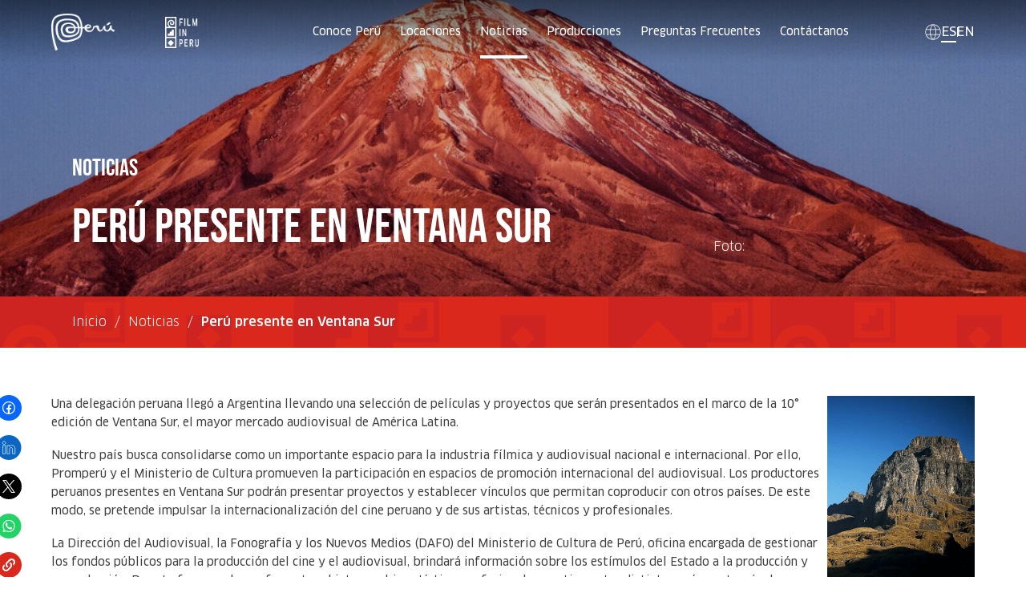

--- FILE ---
content_type: text/html; charset=utf-8
request_url: https://filminperu.peru.info/es-pe/noticias/peru-presente-en-ventana-sur
body_size: 13037
content:



<!DOCTYPE html>
<html>
<head>
    <meta charset="UTF-8">
    <meta name="viewport" content="width=device-width, initial-scale=1.0">
    <meta http-equiv="X-UA-Compatible" content="ie=edge">
    <meta name="robots" content="index, follow">
    <meta name="googlebot" content="index, follow, max-image-preview:large">
    <base href="https://filminperu.peru.info/">
    <link rel="shortcut icon" href="https://filminperu.peru.info//assets/images/favicon_PeruInfo.ico" />

    <title>Per&#250; presente en Ventana Sur</title>
    <link rel="canonical" href="https://filminperu.peru.info/es-pe/noticias/peru-presente-en-ventana-sur">
    <meta name="description" content="Per&#250; presente en Ventana Sur" />
    <meta name="author" content="FilmInPeru">
    <meta name="distribution" content="global" />
    <meta name="keywords" content="" />

    <meta property="og:locale" content="es_ES" />
    <meta property="og:type" content="website" />
    <meta property="og:title" content="Per&#250; presente en Ventana Sur" />
    <meta property="og:description" content="Per&#250; presente en Ventana Sur" />
    <meta property="og:url" content="https://filminperu.peru.info/es-pe/noticias/peru-presente-en-ventana-sur" />
    <meta property="og:site_name" content="Film in Peru" />
    <meta property="og:image" content="https://filminperu.peru.info/archivos/noticia/ventana-SUR-1-430x225.jpg">

    <meta name="twitter:card" content="summary" />
    <meta name="twitter:description" content="Per&#250; presente en Ventana Sur" />
    <meta name="twitter:title" content="Per&#250; presente en Ventana Sur" />
    <meta name="twitter:site" content="https://twitter.com/marcaPERU" />
    <meta name="twitter:image" content="https://filminperu.peru.info/archivos/noticia/ventana-SUR-1-430x225.jpg" />

    <link rel="stylesheet" href="https://filminperu.peru.info//assets/css/normalize.css" media="print" onload="this.media='all'">
    <link rel="stylesheet" href="https://filminperu.peru.info//Content/bootstrap.min.css" media="print" onload="this.media='all'">
    <link rel="stylesheet" href="https://cdnjs.cloudflare.com/ajax/libs/font-awesome/5.15.0/css/all.min.css" media="print" onload="this.media='all'">
    <link rel="preload" href="https://filminperu.peru.info//assets/images/logos/logo-film-in-peru.png" as="image">
    <link rel="preload" href="https://filminperu.peru.info//assets/images/tramas/fondo-seccion-filmin.png" as="image">
    <link rel="preload" href="https://filminperu.peru.info//assets/images/tramas/fondo-seccion-filmin-2.png" as="image">
    <link rel="preload" href="https://filminperu.peru.info//assets/images/iconos/sierra-short.png" as="image">
    <link rel="preload" href="https://filminperu.peru.info//assets/images/tramas/marco.png" as="image">
    <link rel="preload" href="https://filminperu.peru.info//assets/images/iconos/prev_bln.png" as="image">
    <link rel="preload" href="https://filminperu.peru.info//assets/images/iconos/costa-short.png" as="image">

    <link rel="stylesheet" type="text/css" href="https://filminperu.peru.info//assets/slick/slick.css" media="print" onload="this.media='all'">
    <link rel="stylesheet" type="text/css" href="https://filminperu.peru.info//assets/slick/slick-theme.css" media="print" onload="this.media='all'">
    <link rel="stylesheet" type="text/css" href="https://filminperu.peru.info//assets/css/style.css">

    <script type="text/javascript" src="https://filminperu.peru.info//Scripts/jquery-3.6.0.min.js" defer></script>
    <script type="text/javascript" src="https://filminperu.peru.info//Scripts/bootstrap.min.js" defer></script>

    <!-- Global site tag (gtag.js) - Google Analytics -->
        <script async src="https://www.googletagmanager.com/gtag/js?id=G-70X7NQ9F4E"></script>
        <script>
            window.dataLayer = window.dataLayer || [];
            function gtag() { dataLayer.push(arguments); }
            gtag('js', new Date());

            gtag('config', 'G-70X7NQ9F4E');
        </script>

<!-- Google Tag Manager -->
<script>(function(w,d,s,l,i){w[l]=w[l]||[];w[l].push({'gtm.start':
new Date().getTime(),event:'gtm.js'});var f=d.getElementsByTagName(s)[0],
j=d.createElement(s),dl=l!='dataLayer'?'&l='+l:'';j.async=true;j.src=
'https://www.googletagmanager.com/gtm.js?id='+i+dl;f.parentNode.insertBefore(j,f);
})(window,document,'script','dataLayer','GTM-MDQMLXQ');</script>
<!-- End Google Tag Manager -->


</head>
<body>
    <!-- Google Tag Manager (noscript) -->
<noscript><iframe src="https://www.googletagmanager.com/ns.html?id=GTM-MDQMLXQ" height="0" width="0" style="display:none;visibility:hidden"></iframe></noscript>
<!-- End Google Tag Manager (noscript) -->
    <div class='loader-pagina'>
        <div class="loader1"></div>
        <div class="loader2"></div>
    </div>
    <header>
        <div class="content">
            <nav class="navbar navbar-expand-lg navbar-light">
                <div class="container-fluid">
                    <div class="logos-header">
                        <a class="navbar-brand peruMarca" href="https://peru.info/es-pe" target="_blank"></a>
                        <a class="navbar-brand filminperu" href="es-pe"></a>
                    </div>

                    <div class="collapse navbar-collapse" id="navbarSupportedContent">
                        <ul class="navbar-nav me-auto mb-2 mb-lg-0">
                                <li class="nav-item">
                                    <a id="btnconoce-peru" class="nav-link" href="es-pe/conoce-peru/">Conoce Per&#250;</a>
                                    <input type="hidden" id="custId" name="custId" value="Noticia">
                                </li>
                                <li class="nav-item">
                                    <a id="btnlocaciones" class="nav-link" href="es-pe/locaciones/">Locaciones</a>
                                    <input type="hidden" id="custId" name="custId" value="Noticia">
                                </li>
                                <li class="nav-item">
                                    <a id="btnnoticias" class="nav-link" href="es-pe/noticias/">Noticias</a>
                                    <input type="hidden" id="custId" name="custId" value="Noticia">
                                </li>
                                <li class="nav-item">
                                    <a id="btnproducciones" class="nav-link" href="es-pe/producciones/">Producciones</a>
                                    <input type="hidden" id="custId" name="custId" value="Noticia">
                                </li>
                                <li class="nav-item">
                                    <a id="btnpreguntas-frecuentes" class="nav-link" href="es-pe/preguntas-frecuentes/">Preguntas Frecuentes</a>
                                    <input type="hidden" id="custId" name="custId" value="Noticia">
                                </li>
                                <li class="nav-item">
                                    <a id="btncontactanos" class="nav-link" href="es-pe/contactanos/">Cont&#225;ctanos</a>
                                    <input type="hidden" id="custId" name="custId" value="Noticia">
                                </li>
                        </ul>
                    </div>
                    <div class="movil-menu-leng">
                            <div class="language">
                                <button class="btn-lenguaje"></button>
                                <ul class="list-lenguaje">
                                        <li>
                                            <a class="activo" href="/es-pe/">ES</a>
                                        </li>
                                        <li>
                                            <a  href="/en-us/">EN</a>
                                        </li>
                                </ul>
                            </div>
                        <button class="navbar-toggler" type="button" data-bs-toggle="collapse" data-bs-target="#navbarSupportedContent" aria-controls="navbarSupportedContent" aria-expanded="false" aria-label="Toggle navigation">
                            <span class="navbar-toggler-icon"><i class="fas fa-bars"></i></span>
                        </button>
                    </div>
                </div>
            </nav>
        </div>
    </header>
    <main>
        






<section class="seccion banner-internas">
    <div class="content">
        <div class="image-cabecera">
                <img src="https://filminperu.peru.info/archivos/banners/banner_noticias.jpg">
        </div>
        <div class="titulo-banner noti">
            <div class="contenedor-titulo-banner">
                <h2 class="titulo-detalle">Noticias</h2>
                <h1>Per&#250; presente en Ventana Sur</h1>
            </div>
            <div class="credito-banner">
                    <p>
                        Foto:
                        <span class="d-none d-md-inline"></span>
                        <span class="d-md-none d-inline"></span>
                    </p>
            </div>

        </div>

    </div>
</section>
<section class="seccion cuerpo-nota notas">
    <div class="breadcrumb-noticia">
        <div class="img-cuadro"></div>
        <nav aria-label="breadcrumb" class="breadcrumb-not">
            <ol class="breadcrumb">
                <li class="breadcrumb-items"><a href="es-pe/inicio/">Inicio</a><span>/</span></li>
                <li class="breadcrumb-items"><a href="es-pe/noticias/">Noticias</a><span>/</span></li>
                <li class="breadcrumb-items" aria-current="page">Per&#250; presente en Ventana Sur</li>
            </ol>
        </nav>
    </div>
    <div class="content noticias-estilo">
        <div class="note-related">
            <div class="noticia-detalle">
                <div class="noticia-cuerpo">
                    <div class="content-cuerpo-nota">
                        <div class="cuerpo">
                            <p>Una delegaci&oacute;n peruana lleg&oacute; a Argentina llevando una selecci&oacute;n de pel&iacute;culas y proyectos que ser&aacute;n presentados en el marco de la 10&deg; edici&oacute;n de Ventana Sur, el mayor mercado audiovisual de Am&eacute;rica Latina.</p>  <p>Nuestro pa&iacute;s busca consolidarse como un importante espacio para la industria f&iacute;lmica y audiovisual nacional e internacional. Por ello, Promper&uacute; y el Ministerio de Cultura promueven la participaci&oacute;n en espacios de promoci&oacute;n internacional del audiovisual. Los productores peruanos presentes en Ventana Sur podr&aacute;n presentar proyectos y establecer v&iacute;nculos que permitan coproducir con otros pa&iacute;ses. De este modo, se pretende impulsar la internacionalizaci&oacute;n del cine peruano y de sus artistas, t&eacute;cnicos y profesionales.</p>  <p>La Direcci&oacute;n del Audiovisual, la Fonograf&iacute;a y los Nuevos Medios (DAFO) del Ministerio de Cultura de Per&uacute;, oficina encargada de gestionar los fondos p&uacute;blicos para la producci&oacute;n del cine y el audiovisual, brindar&aacute; informaci&oacute;n sobre los est&iacute;mulos del Estado a la producci&oacute;n y coproducci&oacute;n. De esta forma se busca fomentar el intercambio art&iacute;stico, profesional y creativo entre distintos pa&iacute;ses a trav&eacute;s de apoyos financieros. Cabe resaltar que el mismo objetivo ha impulsado que el Per&uacute; y Chile firmen este a&ntilde;o un Acuerdo de Coproducci&oacute;n Audiovisual.</p>  <p>PROMPER&Uacute; busca posicionar &lsquo;Film In Peru&rsquo;, una herramienta de promoci&oacute;n de las locaciones que existen en todo el territorio peruano, tanto a nivel natural como cultural. De esta forma, se busca posicionar al Per&uacute; como un lugar privilegiado para impulsar la realizaci&oacute;n audiovisual que puede convertirse en un polo que atraiga la producci&oacute;n internacional de comerciales, videoclips, documentales y largometrajes de ficci&oacute;n. &lsquo;Film In Peru&rsquo; es tambi&eacute;n una plataforma de informaci&oacute;n que brinda facilidades a los productores interesaros en desarrollar proyectos internacionales en el Per&uacute;.</p>  <p>Entre las pel&iacute;culas peruanas que se exhibir&aacute;n en salas de Ventana Sur entre el 10 y el 14 de diciembre, se encuentra la cinta Retablo con la presencia de su director, &Aacute;lvaro Delgado Aparicio, filme que explora el universo LGTBQ, tem&aacute;tica que ha tenido una importante exposici&oacute;n en el cine latinoamericano en los &uacute;ltimos a&ntilde;os. La pel&iacute;cula est&aacute; hablada en quechua y ha recibido premios internacionales incluyendo tres reconocimientos en el Festival de Berl&iacute;n.</p>  <p>Tambi&eacute;n se exhibir&aacute; Gen Hi8, sobre la vida de un adolescente de 15 a&ntilde;os en Lima a comienzos de los &rsquo;90; Prueba de fondo, documental sobre un grupo de maratonistas de la Sierra Central del Per&uacute;, enfocado especialmente en In&eacute;s Melchor, multicampeona panamericana de fondismo, y Los helechos, filme sobre tres parejas que conviven un fin de semana en el que surgen conflictos y se desatan pasiones.</p>  <p>La directora Melina Le&oacute;n presenta su &oacute;pera prima, Canci&oacute;n sin nombre, una de las seis obras seleccionada en Copia Final, coproducida&nbsp; por Per&uacute;, Espa&ntilde;a y EE.UU. y ganadora de &ldquo;Cine del ma&ntilde;ana&rdquo; 2018 (secci&oacute;n WIP del Festival de cine de Lima), cuyo estreno est&aacute; previsto para 2019.</p>  <p>As&iacute; tambi&eacute;n, estar&aacute;n presentes en Ventana Sur proyectos de animaci&oacute;n en desarrollo como Un reino entre las nubes; AINBO, spirit of the jungle; e Isi y Nantu conocen a las plantas de poder.</p>  <p>Conforman finalmente la delegaci&oacute;n peruana los directores &Oacute;scar Bermeo Oca&ntilde;a, Miguel Miyahira Moromisato; los productores Jos&eacute; Zelada, Milton Guerrero y Stephan Succar Conroy; Roberto Barba, productor y agente de ventas, y Cecilia G&oacute;mez de la Torre, encargada de la distribuci&oacute;n en Tondero, entre otros.</p>  <h2><strong>Sobre Ventana Sur</strong></h2>  <p>Es organizado por el Instituto Nacional de Cine y Artes Audiovisuales (INCAA) y el March&eacute; du Film &ndash; Festival de Cannes. Es el espacio donde la industria mundial puede descubrir las producciones latinoamericanas del a&ntilde;o, entablar reuniones y donde los productores pueden encontrar socios, desarrollar relaciones profesionales con agentes de ventas, distribuidores o representantes de importantes festivales.</p> 
                        </div>
                    </div>
                </div>
                                                
                <div class="share-options">
                    <ul class="share">
                        <li>
                            <a href="javascript:shareFacebook();">
                                <div class="red red-fb"></div>
                            </a>
                        </li>
                        <li>
                            <a href="javascript:shareLinkedIn();">
                                <div class="red red-ln"></div>
                            </a>
                        </li>
                        <li>
                            <a href="javascript:shareTwitter();">
                                <div class="red red-x"></div>
                            </a>
                        </li>
                        <li>
                            <a href="javascript:shareWhatsApp();">
                                <div class="red red-ws"></div>
                            </a>
                        </li>
                        <li>
                            <a href="javascript:getlink();" id="BotonCopiar">
                                <div class="red red-copiar"></div>
                            </a>
                        </li>
                    </ul>
                </div>
            </div>
                <div class="notas-relacionadas">
                    <div class="py-5 noti-relacionadas-titulo">
                        <h3 class="d-md-none text-white">Noticias relacionadas</h3>
                    </div>
                    <div id="noticia-slider">
                            <div class="nota">
                                <a class="link-all-card" href="es-pe/noticias/las-claves-de-guaman-poma-el-cusco-ancestral-como-escenario-de-un-descubrimiento-milenario"></a>
                                <div class="image-nota">
                                    <img src="https://filminperu.peru.info/archivos/noticia/b53b471d-4e05-4314-9514-4f8250d786e9.png" loading="lazy">
                                </div>
                                <div class="titulo-enlace">
                                    <h2 class="title">Las Claves de Guam&#225;n Poma: el Cusco ancestral como escenario de un descubrimiento milenario</h2>
                                    <a href="es-pe/noticias/las-claves-de-guaman-poma-el-cusco-ancestral-como-escenario-de-un-descubrimiento-milenario">
                                        <svg class="d-md-none" width="11" height="16" viewBox="0 0 11 16" fill="none" xmlns="http://www.w3.org/2000/svg">
                                            <path d="M1 14.5V1.5L10 8L1 14.5Z" fill="white" stroke="white" stroke-miterlimit="10" stroke-linecap="square" />
                                        </svg>
                                    </a>
                                </div>
                            </div>
                            <div class="nota">
                                <a class="link-all-card" href="es-pe/noticias/periodistas-de-la-industria-filmica-internacional-recorren-arequipa-y-lima-para-conocer-el-potencial-del-peru-como-destino-de-rodajes"></a>
                                <div class="image-nota">
                                    <img src="https://filminperu.peru.info/archivos/noticia/c1c7e1b4-940e-4fe7-91c0-afb5296db969.png" loading="lazy">
                                </div>
                                <div class="titulo-enlace">
                                    <h2 class="title">Periodistas de la industria f&#237;lmica internacional recorren Arequipa y Lima para conocer el potencial del Per&#250; como destino de rodajes</h2>
                                    <a href="es-pe/noticias/periodistas-de-la-industria-filmica-internacional-recorren-arequipa-y-lima-para-conocer-el-potencial-del-peru-como-destino-de-rodajes">
                                        <svg class="d-md-none" width="11" height="16" viewBox="0 0 11 16" fill="none" xmlns="http://www.w3.org/2000/svg">
                                            <path d="M1 14.5V1.5L10 8L1 14.5Z" fill="white" stroke="white" stroke-miterlimit="10" stroke-linecap="square" />
                                        </svg>
                                    </a>
                                </div>
                            </div>
                            <div class="nota">
                                <a class="link-all-card" href="es-pe/noticias/marcahuasi-un-escenario-natural-que-parece-de-otro-mundo"></a>
                                <div class="image-nota">
                                    <img src="https://filminperu.peru.info/archivos/noticia/9b61e0d6-e49e-4e9e-ad12-d7c251776b05.png" loading="lazy">
                                </div>
                                <div class="titulo-enlace">
                                    <h2 class="title">Marcahuasi: un escenario natural que parece de otro mundo</h2>
                                    <a href="es-pe/noticias/marcahuasi-un-escenario-natural-que-parece-de-otro-mundo">
                                        <svg class="d-md-none" width="11" height="16" viewBox="0 0 11 16" fill="none" xmlns="http://www.w3.org/2000/svg">
                                            <path d="M1 14.5V1.5L10 8L1 14.5Z" fill="white" stroke="white" stroke-miterlimit="10" stroke-linecap="square" />
                                        </svg>
                                    </a>
                                </div>
                            </div>
                    </div>
                </div>

        </div>

    </div>
</section>
    <section class="seccion explora-locaciones locaciones-similares locaciones-noticias carusel-triple">
        <div class="content">
            <div class="content-explora-locaciones">
                <h2 class="title-section">Locaciones que te podr&#237;an interesar</h2>
                <div class="slider-triple">
                        <div class="item card-tipo-1">
                            <a href="es-pe/locaciones/lineas-de-nasca"></a>
                            <div class="image-item">
                                <img src="https://filminperu.peru.info/archivos/locacion/6e88fccd-cf16-4ae4-9785-4e6e3f3a3427.jpg" alt="L&#237;neas de Nasca | Ica" loading="lazy">
                            </div>
                            <span class="region costa">costa</span>
                            <div class="contenedor-caption">
                                <div class="caption">
                                    <h3 class="title">L&#237;neas de Nasca</h3>
                                    <p class="bajada">Las misteriosas L&#237;neas de Nasca asombran al mundo con sus enormes dibujos tallados en el desierto.</p>
                                    <p class="ubi">Ica</p>
                                </div>
                                <a class="link-card-noticias" href="es-pe/locaciones/lineas-de-nasca">
                                    <svg width="11" height="16" viewBox="0 0 11 16" fill="none" xmlns="http://www.w3.org/2000/svg">
                                        <path d="M1 14.5V1.5L10 8L1 14.5Z" fill="white" stroke="white" stroke-miterlimit="10" stroke-linecap="square" />
                                    </svg>
                                </a>
                            </div>
                        </div>
                        <div class="item card-tipo-1">
                            <a href="es-pe/locaciones/pachacamac-santuario-arqueologico-y-museo-de-sitio"></a>
                            <div class="image-item">
                                <img src="https://filminperu.peru.info/archivos/locacion/8aaf97b9-82ea-46a0-8d0e-654e8bbf27be.jpg" alt="Pachacamac (santuario arqueol&#243;gico y museo de sitio) | Lima" loading="lazy">
                            </div>
                            <span class="region costa">costa</span>
                            <div class="contenedor-caption">
                                <div class="caption">
                                    <h3 class="title">Pachacamac (santuario arqueol&#243;gico y museo de sitio)</h3>
                                    <p class="bajada">Pachacamac, &quot;alma de la tierra&quot;, es un ancestral centro ceremonial cerca de Lima.</p>
                                    <p class="ubi">Lima</p>
                                </div>
                                <a class="link-card-noticias" href="es-pe/locaciones/pachacamac-santuario-arqueologico-y-museo-de-sitio">
                                    <svg width="11" height="16" viewBox="0 0 11 16" fill="none" xmlns="http://www.w3.org/2000/svg">
                                        <path d="M1 14.5V1.5L10 8L1 14.5Z" fill="white" stroke="white" stroke-miterlimit="10" stroke-linecap="square" />
                                    </svg>
                                </a>
                            </div>
                        </div>
                        <div class="item card-tipo-1">
                            <a href="es-pe/locaciones/taquile"></a>
                            <div class="image-item">
                                <img src="https://filminperu.peru.info/archivos/locacion/71db1f65-8adf-4879-856d-5adbc2085345.jpg" alt="Taquile | Puno" loading="lazy">
                            </div>
                            <span class="region sierra">sierra</span>
                            <div class="contenedor-caption">
                                <div class="caption">
                                    <h3 class="title">Taquile</h3>
                                    <p class="bajada">En Taquile, el Lago Titicaca revela arte, historia y cultura ancestral en cada paso.</p>
                                    <p class="ubi">Puno</p>
                                </div>
                                <a class="link-card-noticias" href="es-pe/locaciones/taquile">
                                    <svg width="11" height="16" viewBox="0 0 11 16" fill="none" xmlns="http://www.w3.org/2000/svg">
                                        <path d="M1 14.5V1.5L10 8L1 14.5Z" fill="white" stroke="white" stroke-miterlimit="10" stroke-linecap="square" />
                                    </svg>
                                </a>
                            </div>
                        </div>
                        <div class="item card-tipo-1">
                            <a href="es-pe/locaciones/complejo-arquelogico-de-pukara-y-museo-litico-de-pukara"></a>
                            <div class="image-item">
                                <img src="https://filminperu.peru.info/archivos/locacion/1253080c-0bb1-418f-be3e-2104d697bb33.jpg" alt="Complejo Arquel&#243;gico de Pukara y Museo L&#237;tico de Pukara | Puno" loading="lazy">
                            </div>
                            <span class="region sierra">sierra</span>
                            <div class="contenedor-caption">
                                <div class="caption">
                                    <h3 class="title">Complejo Arquel&#243;gico de Pukara y Museo L&#237;tico de Pukara</h3>
                                    <p class="bajada">Pucar&#225;, cuna de los &quot;toritos&quot; de barro, fusiona historia, cer&#225;mica y arquitectura ancestral.</p>
                                    <p class="ubi">Puno</p>
                                </div>
                                <a class="link-card-noticias" href="es-pe/locaciones/complejo-arquelogico-de-pukara-y-museo-litico-de-pukara">
                                    <svg width="11" height="16" viewBox="0 0 11 16" fill="none" xmlns="http://www.w3.org/2000/svg">
                                        <path d="M1 14.5V1.5L10 8L1 14.5Z" fill="white" stroke="white" stroke-miterlimit="10" stroke-linecap="square" />
                                    </svg>
                                </a>
                            </div>
                        </div>
                        <div class="item card-tipo-1">
                            <a href="es-pe/locaciones/maras-moray"></a>
                            <div class="image-item">
                                <img src="https://filminperu.peru.info/archivos/locacion/6dcc014d-98ec-449c-b996-d954eee4e50f.jpg" alt="Maras - Moray | Cusco" loading="lazy">
                            </div>
                            <span class="region sierra">sierra</span>
                            <div class="contenedor-caption">
                                <div class="caption">
                                    <h3 class="title">Maras - Moray</h3>
                                    <p class="bajada">Maras es un pueblo humilde pero orgulloso, conocido por su valiosa sal.</p>
                                    <p class="ubi">Cusco</p>
                                </div>
                                <a class="link-card-noticias" href="es-pe/locaciones/maras-moray">
                                    <svg width="11" height="16" viewBox="0 0 11 16" fill="none" xmlns="http://www.w3.org/2000/svg">
                                        <path d="M1 14.5V1.5L10 8L1 14.5Z" fill="white" stroke="white" stroke-miterlimit="10" stroke-linecap="square" />
                                    </svg>
                                </a>
                            </div>
                        </div>
                        <div class="item card-tipo-1">
                            <a href="es-pe/locaciones/crucero-por-la-selva-de-loreto"></a>
                            <div class="image-item">
                                <img src="https://filminperu.peru.info/archivos/locacion/4aaf615f-2c83-461c-94b9-f111687fb9b5.jpg" alt="Crucero por la selva de Loreto | Loreto" loading="lazy">
                            </div>
                            <span class="region selva">selva</span>
                            <div class="contenedor-caption">
                                <div class="caption">
                                    <h3 class="title">Crucero por la selva de Loreto</h3>
                                    <p class="bajada">Crucero por la selva de Loreto</p>
                                    <p class="ubi">Loreto</p>
                                </div>
                                <a class="link-card-noticias" href="es-pe/locaciones/crucero-por-la-selva-de-loreto">
                                    <svg width="11" height="16" viewBox="0 0 11 16" fill="none" xmlns="http://www.w3.org/2000/svg">
                                        <path d="M1 14.5V1.5L10 8L1 14.5Z" fill="white" stroke="white" stroke-miterlimit="10" stroke-linecap="square" />
                                    </svg>
                                </a>
                            </div>
                        </div>
                        <div class="item card-tipo-1">
                            <a href="es-pe/locaciones/ciudad-de-chachapoyas"></a>
                            <div class="image-item">
                                <img src="https://filminperu.peru.info/archivos/locacion/dfec970a-df63-4f4c-9237-a3f8d2e16722.jpg" alt="Ciudad de Chachapoyas | Amazonas" loading="lazy">
                            </div>
                            <span class="region selva">selva</span>
                            <div class="contenedor-caption">
                                <div class="caption">
                                    <h3 class="title">Ciudad de Chachapoyas</h3>
                                    <p class="bajada">La regi&#243;n de Amazonas en Per&#250; es famosa por su variedad de actividades y la Catarata de Gocta.</p>
                                    <p class="ubi">Amazonas</p>
                                </div>
                                <a class="link-card-noticias" href="es-pe/locaciones/ciudad-de-chachapoyas">
                                    <svg width="11" height="16" viewBox="0 0 11 16" fill="none" xmlns="http://www.w3.org/2000/svg">
                                        <path d="M1 14.5V1.5L10 8L1 14.5Z" fill="white" stroke="white" stroke-miterlimit="10" stroke-linecap="square" />
                                    </svg>
                                </a>
                            </div>
                        </div>
                        <div class="item card-tipo-1">
                            <a href="es-pe/locaciones/mercado-san-pedro"></a>
                            <div class="image-item">
                                <img src="https://filminperu.peru.info/archivos/locacion/8926da3d-0d29-436f-92c1-7440e133e4fa.jpg" alt="Mercado San Pedro | Cusco" loading="lazy">
                            </div>
                            <span class="region sierra">sierra</span>
                            <div class="contenedor-caption">
                                <div class="caption">
                                    <h3 class="title">Mercado San Pedro</h3>
                                    <p class="bajada">El mercado San Pedro de Cusco invita a explorar sabores y colores entre artesan&#237;as y abastos.</p>
                                    <p class="ubi">Cusco</p>
                                </div>
                                <a class="link-card-noticias" href="es-pe/locaciones/mercado-san-pedro">
                                    <svg width="11" height="16" viewBox="0 0 11 16" fill="none" xmlns="http://www.w3.org/2000/svg">
                                        <path d="M1 14.5V1.5L10 8L1 14.5Z" fill="white" stroke="white" stroke-miterlimit="10" stroke-linecap="square" />
                                    </svg>
                                </a>
                            </div>
                        </div>
                        <div class="item card-tipo-1">
                            <a href="es-pe/locaciones/ciudad-del-cusco"></a>
                            <div class="image-item">
                                <img src="https://filminperu.peru.info/archivos/locacion/23ff123f-96e8-4857-9d25-f7b04b85fcc5.jpg" alt="Ciudad del Cusco | Cusco" loading="lazy">
                            </div>
                            <span class="region sierra">sierra</span>
                            <div class="contenedor-caption">
                                <div class="caption">
                                    <h3 class="title">Ciudad del Cusco</h3>
                                    <p class="bajada">El coraz&#243;n del Imperio Incaico</p>
                                    <p class="ubi">Cusco</p>
                                </div>
                                <a class="link-card-noticias" href="es-pe/locaciones/ciudad-del-cusco">
                                    <svg width="11" height="16" viewBox="0 0 11 16" fill="none" xmlns="http://www.w3.org/2000/svg">
                                        <path d="M1 14.5V1.5L10 8L1 14.5Z" fill="white" stroke="white" stroke-miterlimit="10" stroke-linecap="square" />
                                    </svg>
                                </a>
                            </div>
                        </div>
                        <div class="item card-tipo-1">
                            <a href="es-pe/locaciones/lago-titicaca"></a>
                            <div class="image-item">
                                <img src="https://filminperu.peru.info/archivos/locacion/42212433-33ba-4aef-90e5-e19e601ce3cf.jpg" alt="Lago Titicaca | Puno" loading="lazy">
                            </div>
                            <span class="region sierra">sierra</span>
                            <div class="contenedor-caption">
                                <div class="caption">
                                    <h3 class="title">Lago Titicaca</h3>
                                    <p class="bajada">El lago navegable m&#225;s alto del mundo.</p>
                                    <p class="ubi">Puno</p>
                                </div>
                                <a class="link-card-noticias" href="es-pe/locaciones/lago-titicaca">
                                    <svg width="11" height="16" viewBox="0 0 11 16" fill="none" xmlns="http://www.w3.org/2000/svg">
                                        <path d="M1 14.5V1.5L10 8L1 14.5Z" fill="white" stroke="white" stroke-miterlimit="10" stroke-linecap="square" />
                                    </svg>
                                </a>
                            </div>
                        </div>
                        <div class="item card-tipo-1">
                            <a href="es-pe/locaciones/centro-historico-de-arequipa"></a>
                            <div class="image-item">
                                <img src="https://filminperu.peru.info/archivos/locacion/eae9561d-7fca-4bac-b04e-6cab8fcfb37a.jpg" alt="Centro hist&#243;rico de Arequipa | Arequipa" loading="lazy">
                            </div>
                            <span class="region sierra">sierra</span>
                            <div class="contenedor-caption">
                                <div class="caption">
                                    <h3 class="title">Centro hist&#243;rico de Arequipa</h3>
                                    <p class="bajada">El Centro Hist&#243;rico de Arequipa: punto de partida para grandes aventuras.</p>
                                    <p class="ubi">Arequipa</p>
                                </div>
                                <a class="link-card-noticias" href="es-pe/locaciones/centro-historico-de-arequipa">
                                    <svg width="11" height="16" viewBox="0 0 11 16" fill="none" xmlns="http://www.w3.org/2000/svg">
                                        <path d="M1 14.5V1.5L10 8L1 14.5Z" fill="white" stroke="white" stroke-miterlimit="10" stroke-linecap="square" />
                                    </svg>
                                </a>
                            </div>
                        </div>
                        <div class="item card-tipo-1">
                            <a href="es-pe/locaciones/palccoyo"></a>
                            <div class="image-item">
                                <img src="https://filminperu.peru.info/archivos/locacion/d9cf5ffe-230a-4261-b62b-f60d5dbd5d92.jpg" alt="Palccoyo | Cusco" loading="lazy">
                            </div>
                            <span class="region sierra">sierra</span>
                            <div class="contenedor-caption">
                                <div class="caption">
                                    <h3 class="title">Palccoyo</h3>
                                    <p class="bajada">A 100 km de Cusco, en las alturas de Checacupe, el paisaje vibrante y nevado de Ausangate cautiva.</p>
                                    <p class="ubi">Cusco</p>
                                </div>
                                <a class="link-card-noticias" href="es-pe/locaciones/palccoyo">
                                    <svg width="11" height="16" viewBox="0 0 11 16" fill="none" xmlns="http://www.w3.org/2000/svg">
                                        <path d="M1 14.5V1.5L10 8L1 14.5Z" fill="white" stroke="white" stroke-miterlimit="10" stroke-linecap="square" />
                                    </svg>
                                </a>
                            </div>
                        </div>
                </div>
            </div>
            <div class="btn-rojo-volver">
                <a href="es-pe/locaciones/">Ver Locaciones</a>
            </div>
        </div>
    </section>


<style>
    section.seccion .content, .breadcrumb-not {
        max-width: 1340px;
    }

    @media(max-width: 760px) {
        .noticias-estilo {
            padding-bottom: 0 !important;
        }
    }
</style>

    </main>
    <footer>
        <div class="bloque-form">
            <div class="form-content">
                <div class="bajada">
                    <h2>Ent&eacute;rate de nuestras<br />
&uacute;ltimas novedades</h2>
                    <p>Completa el siguiente formulario con tus datos para suscribirte.</p>
                </div>
                <form action="" name="formSuscriptor" id="formSuscriptor" class="form">
                    <div class="input-control">
                        <input type="text" id="txtNombres" name="txtNombres" placeholder="Nombre Completo" onblur="verifL(this)" onkeyup="verifL(this);" maxlength="50" class="input">
                    </div>
                    <div class="input-control">
                        <select name="pais" id="ddlPais" required title="Seleccione pais" class="select">
                            <option value="0" selected="" disabled="">Pa&#237;s</option>
                                <option value="2">Afganist&#225;n</option>
                                <option value="5">Albania</option>
                                <option value="54">Alemania</option>
                                <option value="1">Andorra</option>
                                <option value="8">Angola</option>
                                <option value="4">Anguila</option>
                                <option value="9">Ant&#225;rtida</option>
                                <option value="3">Antigua y Barbuda</option>
                                <option value="7">Antillas Neerlandesas</option>
                                <option value="189">Arabia Saudita</option>
                                <option value="59">Argel</option>
                                <option value="10">Argentina</option>
                                <option value="6">Armenia</option>
                                <option value="14">Aruba</option>
                                <option value="13">Australia</option>
                                <option value="12">Austria</option>
                                <option value="16">Azerbaiy&#225;n</option>
                                <option value="31">Bahamas</option>
                                <option value="23">Bahr&#233;in</option>
                                <option value="19">Bangladesh</option>
                                <option value="18">Barbados</option>
                                <option value="35">Belar&#250;s</option>
                                <option value="20">B&#233;lgica</option>
                                <option value="36">Belice</option>
                                <option value="25">Benin</option>
                                <option value="27">Bermudas</option>
                                <option value="32">Bhut&#225;n</option>
                                <option value="29">Bolivia</option>
                                <option value="17">Bosnia y Herzegovina</option>
                                <option value="34">Botsuana</option>
                                <option value="30">Brasil</option>
                                <option value="28">Brun&#233;i</option>
                                <option value="22">Bulgaria</option>
                                <option value="21">Burkina Faso</option>
                                <option value="24">Burundi</option>
                                <option value="50">Cabo Verde</option>
                                <option value="114">Camboya</option>
                                <option value="45">Camer&#250;n</option>
                                <option value="37">Canad&#225;</option>
                                <option value="209">Chad</option>
                                <option value="44">Chile</option>
                                <option value="46">China</option>
                                <option value="52">Chipre</option>
                                <option value="229">Ciudad del Vaticano</option>
                                <option value="47">Colombia</option>
                                <option value="116">Comoros</option>
                                <option value="40">Congo</option>
                                <option value="118">Corea del Norte</option>
                                <option value="119">Corea del Sur</option>
                                <option value="42">Costa de Marfil</option>
                                <option value="48">Costa Rica</option>
                                <option value="95">Croacia</option>
                                <option value="49">Cuba</option>
                                <option value="56">Dinamarca</option>
                                <option value="57">Dom&#237;nica</option>
                                <option value="60">Ecuador</option>
                                <option value="62">Egipto</option>
                                <option value="205">El Salvador</option>
                                <option value="64">Eritrea</option>
                                <option value="198">Eslovaquia</option>
                                <option value="196">Eslovenia</option>
                                <option value="65">Espa&#241;a</option>
                                <option value="226">Estados Unidos de Am&#233;rica</option>
                                <option value="61">Estonia</option>
                                <option value="66">Etiop&#237;a</option>
                                <option value="68">Fiji</option>
                                <option value="173">Filipinas</option>
                                <option value="67">Finlandia</option>
                                <option value="72">Francia</option>
                                <option value="73">Gab&#243;n</option>
                                <option value="82">Gambia</option>
                                <option value="76">Georgia</option>
                                <option value="87">Georgia del Sur e Islas Sandwich del Sur</option>
                                <option value="79">Ghana</option>
                                <option value="80">Gibraltar</option>
                                <option value="75">Granada</option>
                                <option value="86">Grecia</option>
                                <option value="81">Groenlandia</option>
                                <option value="84">Guadalupe</option>
                                <option value="89">Guam</option>
                                <option value="88">Guatemala</option>
                                <option value="91">Guayana</option>
                                <option value="77">Guayana Francesa</option>
                                <option value="78">Guernsey</option>
                                <option value="83">Guinea</option>
                                <option value="85">Guinea Ecuatorial</option>
                                <option value="90">Guinea-Bissau</option>
                                <option value="96">Hait&#237;</option>
                                <option value="94">Honduras</option>
                                <option value="92">Hong Kong</option>
                                <option value="97">Hungr&#237;a</option>
                                <option value="102">India</option>
                                <option value="98">Indonesia</option>
                                <option value="104">Irak</option>
                                <option value="105">Ir&#225;n</option>
                                <option value="99">Irlanda</option>
                                <option value="33">Isla Bouvet</option>
                                <option value="101">Isla de Man</option>
                                <option value="106">Islandia</option>
                                <option value="15">Islas &#193;land</option>
                                <option value="121">Islas Caim&#225;n</option>
                                <option value="51">Islas Christmas</option>
                                <option value="38">Islas Cocos</option>
                                <option value="43">Islas Cook</option>
                                <option value="71">Islas Faroe</option>
                                <option value="93">Islas Heard y McDonald</option>
                                <option value="69">Islas Malvinas</option>
                                <option value="144">Islas Marianas del Norte</option>
                                <option value="139">Islas Marshall</option>
                                <option value="159">Islas Norkfolk</option>
                                <option value="181">Islas Palaos</option>
                                <option value="177">Islas Pitcairn</option>
                                <option value="190">Islas Solom&#243;n</option>
                                <option value="197">Islas Svalbard y Jan Mayen</option>
                                <option value="208">Islas Turcas y Caicos</option>
                                <option value="232">Islas V&#237;rgenes Brit&#225;nicas</option>
                                <option value="233">Islas V&#237;rgenes de los Estados Unidos de Am&#233;rica</option>
                                <option value="100">Israel</option>
                                <option value="107">Italia</option>
                                <option value="109">Jamaica</option>
                                <option value="111">Jap&#243;n</option>
                                <option value="108">Jersey</option>
                                <option value="110">Jordania</option>
                                <option value="122">Kazajst&#225;n</option>
                                <option value="112">Kenia</option>
                                <option value="113">Kirguist&#225;n</option>
                                <option value="115">Kiribati</option>
                                <option value="120">Kuwait</option>
                                <option value="123">Laos</option>
                                <option value="129">Lesotho</option>
                                <option value="132">Letonia</option>
                                <option value="124">L&#237;bano</option>
                                <option value="128">Liberia</option>
                                <option value="133">Libia</option>
                                <option value="126">Liechtenstein</option>
                                <option value="130">Lituania</option>
                                <option value="131">Luxemburgo</option>
                                <option value="145">Macao</option>
                                <option value="140">Macedonia</option>
                                <option value="138">Madagascar</option>
                                <option value="154">Malasia</option>
                                <option value="152">Malawi</option>
                                <option value="151">Maldivas</option>
                                <option value="141">Mali</option>
                                <option value="149">Malta</option>
                                <option value="134">Marruecos</option>
                                <option value="146">Martinica</option>
                                <option value="150">Mauricio</option>
                                <option value="147">Mauritania</option>
                                <option value="239">Mayotte</option>
                                <option value="153">M&#233;xico</option>
                                <option value="70">Micronesia</option>
                                <option value="136">Moldova</option>
                                <option value="135">M&#243;naco</option>
                                <option value="143">Mongolia</option>
                                <option value="137">Montenegro</option>
                                <option value="148">Montserrat</option>
                                <option value="155">Mozambique</option>
                                <option value="142">Myanmar</option>
                                <option value="156">Namibia</option>
                                <option value="165">Nauru</option>
                                <option value="164">Nepal</option>
                                <option value="161">Nicaragua</option>
                                <option value="158">N&#237;ger</option>
                                <option value="160">Nigeria</option>
                                <option value="166">Niue</option>
                                <option value="163">Noruega</option>
                                <option value="157">Nueva Caledonia</option>
                                <option value="167">Nueva Zelanda</option>
                                <option value="168">Om&#225;n</option>
                                <option value="162">Pa&#237;ses Bajos</option>
                                <option value="174">Pakist&#225;n</option>
                                <option value="179">Palestina</option>
                                <option value="169">Panam&#225;</option>
                                <option value="172">Pap&#250;a Nueva Guinea</option>
                                <option value="182">Paraguay</option>
                                <option value="170">Per&#250;</option>
                                <option value="171">Polinesia Francesa</option>
                                <option value="175">Polonia</option>
                                <option value="180">Portugal</option>
                                <option value="178">Puerto Rico</option>
                                <option value="183">Qatar</option>
                                <option value="74">Reino Unido</option>
                                <option value="39">Rep&#250;blica Centro-Africana</option>
                                <option value="53">Rep&#250;blica Checa</option>
                                <option value="241">Rep&#250;blica de Zimbabue</option>
                                <option value="58">Rep&#250;blica Dominicana</option>
                                <option value="184">Reuni&#243;n</option>
                                <option value="188">Ruanda</option>
                                <option value="185">Ruman&#237;a</option>
                                <option value="187">Rusia</option>
                                <option value="63">Sahara Occidental</option>
                                <option value="237">Samoa</option>
                                <option value="11">Samoa Americana</option>
                                <option value="26">San Bartolom&#233;</option>
                                <option value="117">San Crist&#243;bal y Nieves</option>
                                <option value="200">San Marino</option>
                                <option value="176">San Pedro y Miquel&#243;n</option>
                                <option value="230">San Vicente y las Granadinas</option>
                                <option value="195">Santa Elena</option>
                                <option value="125">Santa Luc&#237;a</option>
                                <option value="204">Santo Tom&#233; y Pr&#237;ncipe</option>
                                <option value="201">Senegal</option>
                                <option value="186">Serbia y Montenegro</option>
                                <option value="191">Seychelles</option>
                                <option value="199">Sierra Leona</option>
                                <option value="194">Singapur</option>
                                <option value="206">Siria</option>
                                <option value="202">Somalia</option>
                                <option value="127">Sri Lanka</option>
                                <option value="207">Suazilandia</option>
                                <option value="240">Sud&#225;frica</option>
                                <option value="192">Sud&#225;n</option>
                                <option value="193">Suecia</option>
                                <option value="41">Suiza</option>
                                <option value="203">Surinam</option>
                                <option value="212">Tailandia</option>
                                <option value="223">Taiw&#225;n</option>
                                <option value="213">Tanzania</option>
                                <option value="214">Tayikist&#225;n</option>
                                <option value="103">Territorio Brit&#225;nico del Oc&#233;ano &#205;ndico</option>
                                <option value="210">Territorios Australes Franceses</option>
                                <option value="216">Timor-Leste</option>
                                <option value="211">Togo</option>
                                <option value="215">Tokelau</option>
                                <option value="219">Tonga</option>
                                <option value="221">Trinidad y Tobago</option>
                                <option value="218">T&#250;nez</option>
                                <option value="217">Turkmenist&#225;n</option>
                                <option value="220">Turqu&#237;a</option>
                                <option value="222">Tuvalu</option>
                                <option value="224">Ucrania</option>
                                <option value="225">Uganda</option>
                                <option value="227">Uruguay</option>
                                <option value="228">Uzbekist&#225;n</option>
                                <option value="235">Vanuatu</option>
                                <option value="231">Venezuela</option>
                                <option value="234">Vietnam</option>
                                <option value="236">Wallis y Futuna</option>
                                <option value="238">Yemen</option>
                                <option value="55">Yibuti</option>
                                <option value="242">Zambia</option>
                        </select>
                    </div>
                    <div class="input-control">
                        <input type="email" id="txtCorreo" name="txtCorreo" placeholder="Correo" onblur="verifEmail(this)" onkeyup="verifEmail(this);" maxlength="100" class="input">
                    </div>
                    <div class="input-control input-checkbox onlycheck">
                        <input type="checkbox" id="tycForm" name="tycForm" checked class="checkbox">
                        <label for="tycForm">
                            <span class="label">
                                Acepto los
                                        <a href="es-pe/terminos-y-condiciones/" target="_blank">T&#233;rminos y condiciones</a>
y <a href="es-pe/aviso-de-privacidad/" target="_blank">Aviso de privacidad</a>.                            </span>
                        </label>
                    </div>

                    <span id="msjError" style="display: none;">Debes completar todos los campos</span>
                    <div class="input-control">
                        <input type="submit" id="btnEnviar" name="enviar" class="btn-cta btn-blanco" value="Enviar">
                    </div>
                    <div class="msj-success" style="display: none;">
                        <img src="https://filminperu.peru.info//assets/images/iconos/msj-success.png" loading="lazy">
                        <p>Recibimos tu informaci&#243;n. Nos contactaremos contigo en breve.</p>
                    </div>
                </form>
            </div>
        </div>
        <div class="bloque-links">
            <div class="bloque-top">
                <div class="lista-enlaces">
                    <ul>
                            <li><a href="es-pe/conoce-peru/">Conoce Per&#250;</a></li>
                            <li><a href="es-pe/locaciones/">Locaciones</a></li>
                            <li><a href="es-pe/noticias/">Noticias</a></li>
                            <li><a href="es-pe/producciones/">Producciones</a></li>
                            <li><a href="es-pe/preguntas-frecuentes/">Preguntas Frecuentes</a></li>
                            <li><a href="es-pe/contactanos/">Cont&#225;ctanos</a></li>
                    </ul>
                </div>
                <div class="logos-links">
                    <div class="logos-footer">
                        <a href="https://www.gob.pe/mincetur" target="_blank">
                            <picture>
                                <source srcset="https://filminperu.peru.info//assets/images/logos/footer/mincetur.svg" media="(min-width: 300px) and (max-width: 768px)">
                                <img src="https://filminperu.peru.info//assets/images/logos/footer/mincetur-desktop.svg" alt="Mincetur" loading="lazy" width="278" height="58">
                            </picture>
                        </a>
                        <a href="https://www.gob.pe/promperu" target="_blank">
                            <picture>
                                <source srcset="https://filminperu.peru.info//assets/images/logos/footer/promperu.svg" media="(min-width: 300px) and (max-width: 768px)">
                                <img src="https://filminperu.peru.info//assets/images/logos/footer/promperu-desktop.svg" alt="Promperú" loading="lazy" width="139" height="58">
                            </picture>
                        </a>
                        <a href="https://peru.info/es-pe/marca-peru" target="_blank">
                            <picture>
                                <source srcset="https://filminperu.peru.info//assets/images/logos/footer/marca-peru.svg" media="(min-width: 300px) and (max-width: 768px)">
                                <img src="https://filminperu.peru.info//assets/images/logos/footer/marca-peru-desktop.svg" alt="Marca Perú" loading="lazy" width="98" height="58">
                            </picture>
                        </a>
                    </div>
                    <div class="link-adicional">
                        <a href="https://peru.info/" target="_blank">www.peru.info</a>
                    </div>
                </div>
            </div>
            <div class="bloque-bottom">
                <div class="logo-rrss">
                    <div class="logo-footer">
                        <a href="es-pe"><img src="https://filminperu.peru.info//assets/images/logos/footer/filminperu.svg" alt="Film In Peru" loading="lazy"></a>
                    </div>
                    <div class="rrss">
                        <a href="https://www.facebook.com/marcaPERU" target="_blank">
                            <span>
                                <svg width="17" height="16" viewBox="0 0 17 16" fill="none" xmlns="http://www.w3.org/2000/svg">
                                    <path d="M8.61914 14.6875V15.2669L9.19227 15.1821C12.7009 14.6633 15.3884 11.657 15.3884 8C15.3884 3.97803 12.1411 0.730769 8.11914 0.730769C4.09717 0.730769 0.84991 3.97803 0.84991 8C0.84991 11.6184 3.48109 14.5988 6.93501 15.1641L7.51578 15.2592V14.6707V9.95673V9.45673H7.01578H5.68645V8.51442H7.01337H7.51337V8.01442V6.72356C7.51337 5.72871 7.75602 5.1055 8.11715 4.72999C8.47494 4.35795 9.02864 4.14664 9.83308 4.14664C10.2783 4.14664 10.6075 4.16435 10.8475 4.18481V4.93269H10.136C9.56289 4.93269 9.15103 5.22249 8.91058 5.64301C8.68906 6.03042 8.61914 6.51085 8.61914 6.95433V8.01683V8.51683H9.11914H10.7473L10.6017 9.45673H9.11914H8.61914V9.95673V14.6875ZM0.619141 8C0.619141 3.86515 3.98429 0.5 8.11914 0.5C12.254 0.5 15.6191 3.86515 15.6191 8C15.6191 12.1348 12.254 15.5 8.11914 15.5C3.98429 15.5 0.619141 12.1348 0.619141 8Z" fill="#141414" stroke="white" />
                                </svg>
                            </span>
                        </a>
                        <a href="https://www.instagram.com/peru/" target="_blank">
                            <span>
                                <svg width="17" height="16" viewBox="0 0 17 16" fill="none" xmlns="http://www.w3.org/2000/svg">
                                    <path d="M0.619141 4.64423C0.619141 2.36268 2.48182 0.5 4.76337 0.5H11.4749C13.7565 0.5 15.6191 2.36268 15.6191 4.64423V11.3558C15.6191 13.6377 13.7561 15.5 11.4797 15.5H4.76337C2.48149 15.5 0.619141 13.637 0.619141 11.3606V4.64423ZM11.4749 0.730769H4.76337C2.593 0.730769 0.84991 2.47386 0.84991 4.64423V11.3606C0.84991 13.5266 2.59346 15.2692 4.76337 15.2692H11.4797C13.6457 15.2692 15.3884 13.5257 15.3884 11.3558V4.64423C15.3884 2.47386 13.6453 0.730769 11.4749 0.730769ZM12.9268 3.07692C12.9268 3.01172 12.977 2.96154 13.0422 2.96154C13.1074 2.96154 13.1576 3.01172 13.1576 3.07692C13.1576 3.14213 13.1074 3.19231 13.0422 3.19231C12.977 3.19231 12.9268 3.14213 12.9268 3.07692ZM4.31145 8C4.31145 5.90595 6.02509 4.19231 8.11914 4.19231C10.2132 4.19231 11.9268 5.90595 11.9268 8C11.9268 10.0941 10.2132 11.8077 8.11914 11.8077C6.02509 11.8077 4.31145 10.0941 4.31145 8ZM11.6961 8C11.6961 6.01713 10.102 4.42308 8.11914 4.42308C6.13627 4.42308 4.54222 6.01713 4.54222 8C4.54222 9.98287 6.13627 11.5769 8.11914 11.5769C10.102 11.5769 11.6961 9.98287 11.6961 8Z" fill="#141414" stroke="white" />
                                </svg>
                            </span>
                        </a>
                        <a href="https://twitter.com/marcaPERU" target="_blank">
                            <span>
                                <svg width="18" height="16" viewBox="0 0 18 16" fill="none" xmlns="http://www.w3.org/2000/svg">
                                    <path d="M0.215507 0L6.8156 8.82495L0.173828 16H1.66862L7.48348 9.71813L12.1817 16H17.2686L10.2971 6.67867L16.4792 0H14.9844L9.62925 5.78548L5.30235 0H0.215507ZM2.41372 1.10107H4.75063L15.07 14.8988H12.7331L2.41372 1.10107Z" fill="white" />
                                </svg>
                            </span>
                        </a>
                        <a href="https://www.youtube.com/user/marcaperu" target="_blank">
                            <span>
                                <svg width="16" height="13" viewBox="0 0 16 13" fill="none" xmlns="http://www.w3.org/2000/svg">
                                    <path d="M14.9025 2.62299L14.9028 2.62477C15.0489 3.52083 15.1981 4.84049 15.1981 6.5C15.1981 8.15961 15.0489 9.47872 14.9073 10.3687L14.9068 10.3718C14.7811 11.131 14.2357 11.7592 13.4858 11.8823L13.4843 11.8825C12.3228 12.0695 10.4025 12.3182 8.26953 12.3182C6.13665 12.3182 4.21221 12.0696 3.05443 11.8824L3.05259 11.8821C2.3088 11.7591 1.75818 11.1326 1.63227 10.3718L1.63169 10.3683L1.63171 10.3683C1.49017 9.47418 1.34096 8.15977 1.34096 6.5C1.34096 4.83566 1.49016 3.52126 1.63171 2.62708L1.63236 2.62298L1.63237 2.62299C1.75801 1.86983 2.30333 1.23888 3.05283 1.12176L3.09119 1.11577H3.0931C4.25262 0.924628 6.14926 0.681818 8.26953 0.681818C10.414 0.681818 12.3299 0.925579 13.4865 1.11786L14.9025 2.62299ZM14.9025 2.62299C14.7767 1.86894 14.2318 1.24136 13.4869 1.11792L14.9025 2.62299ZM3.05563 0.936665L3.0565 0.936522C4.21556 0.745433 6.12053 0.5 8.26953 0.5C10.4185 0.5 12.3235 0.745433 13.4826 0.936523L13.4834 0.936665C14.2032 1.05403 14.8278 1.69111 14.9704 2.57695L14.9708 2.57942C15.1214 3.48659 15.2695 4.82103 15.2695 6.5C15.2695 8.17343 15.1216 9.50825 14.9747 10.4221C14.8306 11.2939 14.2242 11.924 13.5205 12.0568H13.5189L13.4787 12.0634C12.3151 12.2546 10.4059 12.5 8.26953 12.5C6.13372 12.5 4.22084 12.2547 3.05726 12.0636C2.33463 11.942 1.71051 11.3069 1.56433 10.4219C1.41754 9.51307 1.26953 8.17828 1.26953 6.5C1.26953 4.82171 1.41754 3.48691 1.56434 2.57808C1.71087 1.69091 2.33621 1.05397 3.05563 0.936665ZM6.62667 4.39221L10.4485 6.5L6.62667 8.60779V4.39221Z" fill="#141414" stroke="white" />
                                </svg>
                            </span>
                        </a>
                        <a href="https://www.tiktok.com/&#64;marcaperu" target="_blank">
                            <span>
                                <svg width="16" height="18" viewBox="0 0 16 18" fill="none" xmlns="http://www.w3.org/2000/svg">
                                    <path d="M12.3424 3.50752C11.7551 2.83515 11.402 1.95844 11.402 1H10.6661M12.3424 3.50752C12.8776 4.1205 13.6023 4.5663 14.4275 4.74086C14.684 4.79659 14.9515 4.82634 15.2303 4.82634V7.57528C13.803 7.57528 12.4798 7.11841 11.4019 6.34569V11.9366C11.4019 14.7302 9.12709 17 6.33573 17C4.87495 17 3.55544 16.3758 2.62992 15.384C1.78619 14.4776 1.26953 13.2665 1.26953 11.9366C1.26953 9.18384 3.47739 6.94007 6.21305 6.88063M12.3424 3.50752C12.3281 3.49821 12.3139 3.48881 12.2997 3.47931M4.46243 13.2814C4.18738 12.9025 4.02383 12.4382 4.02383 11.9329C4.02383 10.6587 5.06086 9.62224 6.33579 9.62224C6.57367 9.62224 6.80409 9.66304 7.01967 9.72992V6.92154C6.79665 6.89178 6.56994 6.87319 6.33579 6.87319C6.29488 6.87319 5.96554 6.89507 5.92465 6.89507M10.6622 1H8.64762L8.64394 12.022C8.59931 13.2554 7.58086 14.2473 6.33573 14.2473C5.56259 14.2473 4.88238 13.8646 4.45866 13.2851" stroke="white" stroke-linejoin="round" />
                                </svg>
                            </span>
                        </a>
                    </div>
                </div>
                <div class="copy-links">
                    <p class="copy">Copyright &copy; 2024 PROMPER&Uacute;. Todos los derechos reservados.</p>
                    <div class="enlaces-utiles">
                            <a href="es-pe/terminos-y-condiciones/">T&#233;rminos y condiciones</a>
                            <a href="es-pe/aviso-de-privacidad/">Aviso de privacidad</a>
                    </div>
                </div>
            </div>
        </div>
    </footer>

    <script type="text/javascript" src="https://filminperu.peru.info//assets/slick/slick.min.js" defer></script>
    <script type="text/javascript" src="https://filminperu.peru.info//assets/js/jquery-3.6.0.min.js"></script>
    <script type="text/javascript" src="https://filminperu.peru.info//assets/slick/slick.min.js" defer></script>
    <script type="text/javascript" src="https://filminperu.peru.info//assets/js/jquery.validate.js" defer></script>

    
    <script type="text/javascript" src="https://filminperu.peru.info//ScriptForms/noticias.js" defer></script>

    <script type="text/javascript" src="https://filminperu.peru.info//assets/js/main.js" defer></script>
    <script type="text/javascript" src="https://filminperu.peru.info//ScriptForms/suscriptor.js"></script>

<script defer src="https://static.cloudflareinsights.com/beacon.min.js/vcd15cbe7772f49c399c6a5babf22c1241717689176015" integrity="sha512-ZpsOmlRQV6y907TI0dKBHq9Md29nnaEIPlkf84rnaERnq6zvWvPUqr2ft8M1aS28oN72PdrCzSjY4U6VaAw1EQ==" data-cf-beacon='{"version":"2024.11.0","token":"1d1a2c8c92aa4b5f8445c3b67122a647","r":1,"server_timing":{"name":{"cfCacheStatus":true,"cfEdge":true,"cfExtPri":true,"cfL4":true,"cfOrigin":true,"cfSpeedBrain":true},"location_startswith":null}}' crossorigin="anonymous"></script>
</body>
</html>


--- FILE ---
content_type: text/css
request_url: https://filminperu.peru.info//assets/css/style.css
body_size: 24612
content:
/*Fonts*/

@font-face {
    font-family: 'Bebas Neue';
    src: url('../fonts/BebasNeue-Regular.eot');
    src: url('../fonts/BebasNeue-Regular.eot?#iefix') format('embedded-opentype'), url('../fonts/BebasNeue-Regular.woff2') format('woff2'), url('../fonts/BebasNeue-Regular.woff') format('woff'), url('../fonts/BebasNeue-Regular.ttf') format('truetype'), url('../fonts/BebasNeue-Regular.svg#BebasNeue-Regular') format('svg');
    font-weight: normal;
    font-style: normal;
    font-display: swap;
}

@font-face {
    font-family: 'ClanOT-NarrowBold';
    src: url('../fonts/ClanOT-NarrowBold.eot');
    src: url('../fonts/ClanOT-NarrowBold.eot?#iefix') format('embedded-opentype'), url('../fonts/ClanOT-NarrowBold.woff2') format('woff2'), url('../fonts/ClanOT-NarrowBold.woff') format('woff'), url('../fonts/ClanOT-NarrowBold.ttf') format('truetype'), url('../fonts/ClanOT-NarrowBold.svg#ClanOT-NarrowBold') format('svg');
    font-weight: bold;
    font-style: normal;
    font-display: swap;
}

@font-face {
    font-family: 'ClanOT-NarrowBook';
    src: url('../fonts/ClanOT-NarrowBook.eot');
    src: url('../fonts/ClanOT-NarrowBook.eot?#iefix') format('embedded-opentype'), url('../fonts/ClanOT-NarrowBook.woff2') format('woff2'), url('../fonts/ClanOT-NarrowBook.woff') format('woff'), url('../fonts/ClanOT-NarrowBook.ttf') format('truetype'), url('../fonts/ClanOT-NarrowBook.svg#ClanOT-NarrowBook') format('svg');
    font-weight: normal;
    font-style: normal;
    font-display: swap;
}

@font-face {
    font-family: 'ClanOT-News';
    src: url('../fonts/ClanOT-News.eot');
    src: url('../fonts/ClanOT-News.eot?#iefix') format('embedded-opentype'), url('../fonts/ClanOT-News.woff2') format('woff2'), url('../fonts/ClanOT-News.woff') format('woff'), url('../fonts/ClanOT-News.ttf') format('truetype'), url('../fonts/ClanOT-News.svg#ClanOT-News') format('svg');
    font-weight: normal;
    font-style: normal;
    font-display: swap;
}

@font-face {
    font-family: 'ClanOT-Book';
    src: url('../fonts/ClanOT-Book.eot');
    src: url('../fonts/ClanOT-Book.eot?#iefix') format('embedded-opentype'), url('../fonts/ClanOT-Book.woff2') format('woff2'), url('../fonts/ClanOT-Book.woff') format('woff'), url('../fonts/ClanOT-Book.ttf') format('truetype'), url('../fonts/ClanOT-Book.svg#ClanOT-Book') format('svg');
    font-weight: normal;
    font-style: normal;
    font-display: swap;
}

@font-face {
    font-family: 'ClanOT';
    src: url('../fonts/ClanOT-Thin.eot');
    src: url('../fonts/ClanOT-Thin.eot?#iefix') format('embedded-opentype'), url('../fonts/ClanOT-Thin.woff2') format('woff2'), url('../fonts/ClanOT-Thin.woff') format('woff'), url('../fonts/ClanOT-Thin.ttf') format('truetype'), url('../fonts/ClanOT-Thin.svg#ClanOT-Thin') format('svg');
    font-weight: 100;
    font-style: normal;
    font-display: swap;
}

@font-face {
    font-family: 'ClanOT';
    src: url('../fonts/ClanOT-Medium.eot');
    src: url('../fonts/ClanOT-Medium.eot?#iefix') format('embedded-opentype'), url('../fonts/ClanOT-Medium.woff2') format('woff2'), url('../fonts/ClanOT-Medium.woff') format('woff'), url('../fonts/ClanOT-Medium.ttf') format('truetype'), url('../fonts/ClanOT-Medium.svg#ClanOT-Medium') format('svg');
    font-weight: 500;
    font-style: normal;
    font-display: swap;
}

@font-face {
    font-family: 'ClanOT';
    src: url('../fonts/ClanOT-Black.eot');
    src: url('../fonts/ClanOT-Black.eot?#iefix') format('embedded-opentype'), url('../fonts/ClanOT-Black.woff2') format('woff2'), url('../fonts/ClanOT-Black.woff') format('woff'), url('../fonts/ClanOT-Black.ttf') format('truetype'), url('../fonts/ClanOT-Black.svg#ClanOT-Black') format('svg');
    font-weight: 900;
    font-style: normal;
    font-display: swap;
}

@font-face {
    font-family: 'ClanOT';
    src: url('../fonts/ClanOT-Bold.eot');
    src: url('../fonts/ClanOT-Bold.eot?#iefix') format('embedded-opentype'), url('../fonts/ClanOT-Bold.woff2') format('woff2'), url('../fonts/ClanOT-Bold.woff') format('woff'), url('../fonts/ClanOT-Bold.ttf') format('truetype'), url('../fonts/ClanOT-Bold.svg#ClanOT-Bold') format('svg');
    font-weight: bold;
    font-style: normal;
    font-display: swap;
}

@font-face {
    font-family: 'Clan Offc';
    src: url('../fonts/FFClanProRegular.TTF') format('truetype');
    font-weight: normal;
    font-style: normal;
    font-display: swap;
}
/*
*,
*::before,
*::after {
    box-sizing: border-box;
}*/

body {
    margin: 0;
    padding: 0;
    font-family: 'ClanOT';
    font-size: 16px;
    font-style: normal;
    font-weight: normal;
    counter-reset: q-counter;
}
a {
    text-decoration: none;
}
/*

h1, h2, h3, h4, h4, h6 {
    margin: 0 auto;
}*/

section.seccion .content {
    max-width: 1161px;
    margin: 0 auto;
    width: 90%;
    padding: 100px 0;
    position: relative;
}

.title-section {
    font-family: 'Bebas Neue';
    font-style: normal;
    font-weight: normal;
    font-size: 44px;
    line-height: 53px;
    margin-bottom: 40px;
    color: #1C1C1C;
    text-align: center;
}

.btn-cta {
    display: inline-block;
    padding: 13px 61px;
    font-family: Bebas Neue;
    font-style: normal;
    font-weight: normal;
    font-size: 19px;
    line-height: 23px;
    letter-spacing: 1px;
    text-transform: uppercase;
    color: #FFFFFF;
    margin-top: 40px;
    border: 1px solid;
    transition: all .3s ease;
}

    .btn-cta.btn-rojo {
        background: #da291c;
        border-color: #da291c;
    }

        .btn-cta.btn-rojo:hover {
            background: #FFF;
            color: #da291c;
            border-color: #da291c;
        }

    .btn-cta.btn-blanco {
        background: transparent;
        color: #FFF;
        border-color: #FFF;
    }

        .btn-cta.btn-blanco:hover {
            background: #FFF;
            color: #da291c;
            border-color: #fff;
        }

.content-btn {
    text-align: center;
}

.card-tipo-1 {
    position: relative;
    max-width: 346px;
}

    .card-tipo-1 a {
        position: absolute;
        width: 100%;
        height: 100%;
        cursor: pointer;
        z-index: 3;
    }

    .card-tipo-1 .image-item {
        overflow: hidden;
        position: relative;
        height: 478px;
        width: 100%;
    }

        .card-tipo-1 .image-item:before {
            content: '';
            width: 100%;
            height: 100%;
            position: absolute;
            top: 0;
            left: 0;
            background: linear-gradient(0deg, rgba(0,0,0,0.49) 0%, rgba(0,0,0,0) 30%, rgba(0,0,0,0) 70%, rgba(0,0,0,0.48783263305322133) 100%);
            z-index: 1;
        }

        .card-tipo-1 .image-item img {
            width: 100%;
            transition: all .3s ease;
            height: 100%;
            object-fit: cover;
            object-position: center;
        }

    .card-tipo-1:hover .image-item img {
        transform: scale(1.05);
    }

    .card-tipo-1 .region {
        position: absolute;
        top: 3%;
        left: 5%;
        width: auto;
        height: auto;
        z-index: 7;
        padding-left: 20px;
        font-family: ClanOT-Book;
        font-size: 12px;
        line-height: 18px;
        display: flex;
        align-items: center;
        align-content: center;
        color: #FFFFFF;
    }

        .card-tipo-1 .region.selva, .card-tipo-1 .region.rainforest {
            background: url(../images/iconos/selva-short.png);
            background-repeat: no-repeat;
            background-position: 0 1px;
        }

        .card-tipo-1 .region.sierra, .card-tipo-1 .region.andes {
            background: url(../images/iconos/sierra-short.png);
            background-repeat: no-repeat;
            background-position: 0 1px;
        }

        .card-tipo-1 .region.costa, .card-tipo-1 .region.costas, .card-tipo-1 .region.coast {
            background: url(../images/iconos/costa-short.png);
            background-repeat: no-repeat;
            background-position: 0 1px;
        }

    .card-tipo-1 .caption {
        width: calc(100% - 50px);
        z-index: 2;
    }


    .card-tipo-1 .caption-produccion {
        position: absolute;
        bottom: 0%;
        width: 100%;
        display: flex; 
        gap: 20px;
        justify-content: space-between;
        padding: 20px;
        align-items: center;
    }


        .card-tipo-1 .caption .title {
            font-family: ClanOT;
            font-style: normal;
            font-weight: bold;
            font-size: 20px;
            line-height: 26px;
            display: flex;
            align-items: center;
            color: #FFFFFF;
            margin-bottom: 20px;
        }

        .card-tipo-1 .caption .bajada {
            font-family: ClanOT-Book;
            font-weight: 100;
            font-size: 14px;
            line-height: 18px;
            color: #FFFFFF;
            margin-bottom: 15px;
            display: -webkit-box;
            -webkit-line-clamp: 3; /* Número de líneas */
            -webkit-box-orient: vertical;
            overflow: hidden;
            text-overflow: ellipsis;
        }

        .card-tipo-1 .caption .ubi {
            position: relative;
            padding-left: 15px;
            font-family: ClanOT-Book;
            font-weight: 100;
            font-size: 14px;
            line-height: 18px;
            display: inline-block;
            color: #FFFFFF;
            margin-bottom: 10px;
        }

            .card-tipo-1 .caption .ubi:before {
                content: '';
                position: absolute;
                top: 1px;
                left: 0;
                width: 9px;
                height: 12px;
                background: url(../images/iconos/ubi_bln.png);
            }

.card-tipo-2 {
    position: relative;
    width: 340px;
    margin-bottom: 5%;
}

    .card-tipo-2 .image-item {
        width: 100%;
        height: 285px;
        position: relative;
        overflow: hidden;
    }

        .card-tipo-2 .image-item img {
            width: 100%;
            height: 100%;
            object-fit: cover;
            object-position: center;
            transition: all .3s ease;
        }

    .card-tipo-2:hover .image-item img {
        transform: scale(1.05);
    }

    .card-tipo-2 .caption {
        background: #272727;
        padding: 20px 16px;
        color: rgba(255, 255, 255, 0.8);
        width: 75%;
        position: absolute;
        right: 5%;
        bottom: -20%;
    }

        .card-tipo-2 .caption .title {
            font-family: ClanOT;
            font-style: normal;
            font-weight: bold;
            font-size: 14px;
            line-height: 18px;
            margin-bottom: 13px;
            overflow: hidden;
            display: -webkit-box;
            min-height: 70px;
            -webkit-box-orient: vertical;
            text-align: left;
        }

        .card-tipo-2 .caption .bajada {
            font-family: 'ClanOT-Book';
            font-style: normal;
            font-weight: normal;
            font-size: 12px;
            line-height: 16px;
            margin-bottom: 15px;
        }

        .card-tipo-2 .caption .more {
            width: 100%;
            display: flex;
            align-items: center;
            align-content: center;
            justify-content: flex-end;
            font-family: 'ClanOT';
            font-style: normal;
            font-weight: 500;
            font-size: 10px;
            line-height: 140%;
            text-transform: uppercase;
        }

            .card-tipo-2 .caption .more i {
                margin-left: 10px;
            }

            .card-tipo-2 .caption .more img {
                width: 12px;
                margin-left: 10px;
            }

    .card-tipo-2 a {
        position: absolute;
        top: 0;
        left: 0;
        width: 100%;
        height: 115%;
        z-index: 1;
    }

.grid-vermas.grid-noticias .item {
    margin-bottom: 10%;
}

header {
    position: fixed;
    z-index: 9;
    width: 100%;
    background: linear-gradient(180deg, rgba(0, 0, 0, 0.5) 0%, rgba(0, 0, 0, 0) 100%);
    filter: drop-shadow(0px 0px 20px rgba(0, 0, 0, 0.08));
    transition: all .3s ease;
}

    header .content .navbar {
        height: 80px;
    }

        header .content .navbar .container-fluid {
            padding: 0 5%;
        }

            header .content .navbar .container-fluid .logos-header {
                width: 200px;
                margin-right: 90px;
                display: flex;
                align-items: center;
                align-content: center;
                justify-content: space-between;
            }

                header .content .navbar .container-fluid .logos-header .navbar-brand.peruMarca {
                    width: 79px;
                    height: 46px;
                    background: url(../images/logos/logo_marca-peru.png);
                    display: block;
                    background-size: 79px;
                    background-position: 0 46px;
                    padding: 0;
                }


                header .content .navbar .container-fluid .logos-header .navbar-brand.filminperu {
                    width: 42px;
                    height: 40px;
                    background: url(../images/logos/logo_film-in-peru.png);
                    display: block;
                    background-size: 42px;
                    background-position: 0 40px;
                    padding: 0;
                }

            header .content .navbar .container-fluid .language {
                position: relative;
                margin-left: 60px;
            }

                header .content .navbar .container-fluid .language .list-language {
                    display: flex;
                    list-style: none;
                    padding: 0;
                    margin: 0;
                    position: relative;
                    justify-content: flex-end;
                    width: 100%;
                }

                    header .content .navbar .container-fluid .language .list-language li:last-child {
                        margin-left: 25px;
                    }

                    header .content .navbar .container-fluid .language .list-language:before {
                        content: '|';
                        position: absolute;
                        left: 67%;
                        top: 4px;
                        color: #FFF;
                        font-family: 'Bebas Neue';
                        transform: translateX(-50%);
                    }

                    header .content .navbar .container-fluid .language .list-language:after {
                        content: '';
                        position: absolute;
                        left: 0px;
                        top: 7px;
                        width: 18px;
                        height: 18px;
                        background: url(../images/iconos/sprite_lang.png);
                        background-position: 18px 18px;
                    }

                    header .content .navbar .container-fluid .language .list-language li a.activo, .list-lenguaje a.activo,
                    header .content .navbar .container-fluid .language .list-language li a:hover {
                        border-bottom: 2px solid;
                    }

                    header .content .navbar .container-fluid .language .list-language li a {
                        color: #FFF;
                        font-size: 14px;
                        line-height: 32px;
                        font-family: 'ClanOT-News';
                        padding-bottom: 3px;
                    }

            header .content .navbar .container-fluid .navbar-collapse .navbar-nav {
                justify-content: center;
                align-items: center;
                align-content: center;
                margin: 0 auto;
            }

                header .content .navbar .container-fluid .navbar-collapse .navbar-nav .nav-item .nav-link {
                    padding: 0;
                    margin: 0 12px;
                    color: #FFF;
                    font-weight: normal;
                    font-family: 'ClanOT-News';
                    font-size: 14px;
                    position: relative;
                }

                    header .content .navbar .container-fluid .navbar-collapse .navbar-nav .nav-item .nav-link.active:before,
                    header .content .navbar .container-fluid .navbar-collapse .navbar-nav .nav-item .nav-link:hover:before {
                        width: 100%;
                    }

                    header .content .navbar .container-fluid .navbar-collapse .navbar-nav .nav-item .nav-link:before {
                        content: '';
                        width: 0;
                        height: 4px;
                        background: #FFF;
                        position: absolute;
                        bottom: -22px;
                        transition: width .3s ease;
                    }

    header.fixed .content .navbar .container-fluid .navbar-collapse .navbar-nav .nav-item .nav-link:before {
        background: #da291c;
    }

    header.fixed {
        background: #FFF;
    }

    header.open,
    header.open.fixed {
        background: #da291c;
    }

    header.fixed .content .navbar .container-fluid .logos-header .navbar-brand.peruMarca {
        background-position: 0 0;
        height: 46px;
    }

    header.fixed .content .navbar .container-fluid .logos-header,
    header.open .content .navbar .container-fluid .logos-header,
    header.open.fixed .content .navbar .container-fluid .logos-header {
        height: 46px;
    }

        header.fixed .content .navbar .container-fluid .logos-header .navbar-brand.filminperu {
            background-position: 0 0;
            height: 46px;
        }

    header.fixed .content .navbar,
    header.open .content .navbar
    header.open.fixed .content .navbar {
        height: 65px;
    }

        header.fixed .content .navbar .container-fluid .navbar-collapse .navbar-nav .nav-item .nav-link {
            color: #404040;
        }

        header.fixed .content .navbar .container-fluid .language .list-language li a, header.fixed .content .navbar .container-fluid .language .list-lenguaje a {
            color: #404040;
        }

    header.open .content .navbar .container-fluid .language .list-language li a,
    header.open.fixed .content .navbar .container-fluid .language .list-language li a {
        color: #FFF;
    }

    header.fixed .content .navbar .container-fluid .language .list-language::before {
        color: #404040;
    }


    header.open .content .navbar .container-fluid .language .list-language::before,
    header.open.fixed .content .navbar .container-fluid .language .list-language::before {
        color: #FFF;
    }

    header.fixed .content .navbar .container-fluid .language .list-language::after {
        background-position: 0px 18px;
    }

    header.open .content .navbar .container-fluid .language .list-language::after,
    header.open.fixed .content .navbar .container-fluid .language .list-language::after {
        background-position: 18px 18px;
    }


/*Footer*/
footer .bloque-form {
    background: #DA291C;
    padding: 70px 180px 70px 256px;
    position: relative;
}

    footer .bloque-form:before {
        content: '';
        position: absolute;
        left: -12%;
        top: 0;
        width: 202px;
        height: 296px;
        background: url(../images/tramas/trama_section_contacto.png);
        background-size: contain;
        background-repeat: no-repeat;
        background-position: top;
    }

    footer .bloque-form .form-content {
        display: flex;
        align-items: flex-start;
        align-content: center;
        justify-content: space-between;
    }

        footer .bloque-form .form-content .bajada {
            width: 40%;
        }

            footer .bloque-form .form-content .bajada h2 {
                font-family: 'Bebas Neue';
                font-style: normal;
                font-weight: normal;
                font-size: 48px;
                line-height: 110%;
                display: flex;
                align-items: center;
                letter-spacing: 2px;
                color: #FFFFFF;
                margin-bottom: 30px;
            }

            footer .bloque-form .form-content .bajada p {
                font-family: 'ClanOT-Book';
                font-style: normal;
                font-weight: normal;
                font-size: 16px;
                line-height: 125%;
                display: flex;
                align-items: center;
                color: #FFFFFF;
            }

        footer .bloque-form .form-content .form {
            width: 40%;
        }

            footer .bloque-form .form-content .form .input-control {
                width: 100%;
                margin-bottom: 10px;
            }

                footer .bloque-form .form-content .form .input-control.input-checkbox {
                    margin: -20px 0 25px;
                }

                footer .bloque-form .form-content .form .input-control .btn-cta {
                    margin-top: 0;
                    padding: 13px 76px;
                }

                footer .bloque-form .form-content .form .input-control:last-child {
                    margin-bottom: 0;
                }

                footer .bloque-form .form-content .form .input-control .input {
                    -webkit-appearance: none;
                    -moz-appearance: none;
                    appearance: none;
                    border-radius: 0;
                    width: 100%;
                    height: 46px;
                    border: 0;
                    padding: 10px;
                    background: #FFFFFF;
                    font-family: 'ClanOT-Book';
                    font-style: normal;
                    font-weight: normal;
                    font-size: 15px;
                    line-height: 133%;
                    display: flex;
                    align-items: center;
                    color: #404040;
                }

                footer .bloque-form .form-content .form .input-control .select {
                    -webkit-appearance: none;
                    -moz-appearance: none;
                    appearance: none;
                    border-radius: 0;
                    width: 100%;
                    height: 46px;
                    border: 0;
                    padding: 10px;
                    font-family: 'ClanOT-Book';
                    font-style: normal;
                    font-weight: normal;
                    font-size: 15px;
                    line-height: 133%;
                    display: flex;
                    align-items: center;
                    color: #404040;
                    -webkit-box-sizing: border-box;
                    -moz-box-sizing: border-box;
                    box-sizing: border-box;
                    -webkit-appearance: none;
                    -moz-appearance: none;
                    background: url(../images/iconos/select.png) #FFF;
                    background-repeat: no-repeat;
                    background-position: 97% 19px;
                }

                    footer .bloque-form .form-content .form .input-control .input:active,
                    footer .bloque-form .form-content .form .input-control .input:focus,
                    footer .bloque-form .form-content .form .input-control .select:active,
                    footer .bloque-form .form-content .form .input-control .select:focus {
                        outline: none;
                    }

            footer .bloque-form .form-content .form #msjError {
                color: #FFF;
                font-family: 'ClanOT-Book';
                border: 1px solid;
                padding: 5px;
                text-align: center;
                font-size: 14px;
                margin-bottom: 15px;
            }

            footer .bloque-form .form-content .form .input-control label {
                display: flex;
                align-items: flex-start;
                align-content: center;
                justify-content: flex-start;
                position: relative;
                cursor: pointer;
            }

                footer .bloque-form .form-content .form .input-control label .label {
                    font-family: 'ClanOT-Book';
                    font-style: normal;
                    font-weight: normal;
                    font-size: 14px;
                    line-height: 143%;
                    color: #FFFFFF;
                    margin-left: 15px;
                }

                    footer .bloque-form .form-content .form .input-control label .label a {
                        color: #FFF;
                        font-weight: bold;
                        font-family: 'ClanOT';
                    }

            footer .bloque-form .form-content .form .input-control .checkbox {
                padding: 0;
                height: initial;
                width: initial;
                margin-bottom: 0;
                cursor: pointer;
                -webkit-appearance: none;
            }

            footer .bloque-form .form-content .form .input-control span.error {
                color: white;
                font-size: 9px;
            }

            footer .bloque-form .form-content .form .input-control label:before {
                content: '';
                -webkit-appearance: none;
                background-color: transparent;
                border: 2px solid #fff;
                box-shadow: 0 1px 2px rgb(0 0 0 / 5%), inset 0px -15px 10px -12px rgb(0 0 0 / 5%);
                padding: 10px;
                display: inline-block;
                position: relative;
                vertical-align: middle;
                cursor: pointer;
            }

            footer .bloque-form .form-content .form .input-control .checkbox:checked + label:before {
                background-color: #FFF;
            }

            footer .bloque-form .form-content .form .input-control .checkbox:checked + label:after {
                content: '';
                display: block;
                position: absolute;
                top: 3px;
                left: 9px;
                width: 6px;
                height: 14px;
                border: solid #da291c;
                border-width: 0 2px 2px 0;
                transform: rotate(45deg);
            }

            footer .bloque-form .form-content .form .msj-success {
                text-align: center;
                padding: 35px;
            }

                footer .bloque-form .form-content .form .msj-success img {
                    margin-bottom: 20px;
                }

                footer .bloque-form .form-content .form .msj-success p {
                    font-family: 'ClanOT-Book';
                    font-style: normal;
                    font-weight: normal;
                    font-size: 18px;
                    line-height: 125%;
                    display: flex;
                    align-items: center;
                    color: #FFFFFF;
                }

footer .bloque-links {
    background: url(../images/bg_footer.jpg);
    background-repeat: no-repeat;
    background-size: cover;
    background-position: center;
}

    footer .bloque-links .bloque-top {
        display: flex;
        align-items: flex-start;
        align-content: center;
        justify-content: space-between;
        max-width: 1100px;
        margin: 0 auto;
        width: 90%;
        max-width: 1760px;
        padding: 96px 0 45px;
    }

        footer .bloque-links .bloque-top .lista-enlaces {
            width: 40%;
        }

            footer .bloque-links .bloque-top .lista-enlaces ul {
                list-style: none;
                padding: 0;
                margin: 0;
                column-count: 2;
            }

                footer .bloque-links .bloque-top .lista-enlaces ul li {
                    position: relative;
                    font-style: normal;
                    font-weight: normal;
                    font-size: 14px;
                    line-height: 17px;
                    display: flex;
                    align-items: flex-end;
                    text-align: center;
                    color: #FFFFFF;
                    margin-bottom: 30px;
                    padding-left: 25px;
                }

                    footer .bloque-links .bloque-top .lista-enlaces ul li:nth-child(3),
                    footer .bloque-links .bloque-top .lista-enlaces ul li:nth-child(6) {
                        margin-bottom: 0;
                    }

                    footer .bloque-links .bloque-top .lista-enlaces ul li a {
                        color: #FFF;
                        font-family: ClanOT-Book;
                        font-style: normal;
                        font-weight: normal;
                        font-size: 14px;
                        line-height: 18px;
                    }

                    footer .bloque-links .bloque-top .lista-enlaces ul li:before {
                        content: '';
                        position: absolute;
                        left: 0;
                        top: 2px;
                        width: 6px;
                        height: 11px;
                        background: url(../images/iconos/list-arrow.png);
                        background-repeat: no-repeat;
                        background-position: center;
                    }


            footer .bloque-links .bloque-top .logos-links .logos-footer {
                display: flex;
                align-items: center;
                align-content: center;
                justify-content: space-between;
                margin-bottom: 40px;
                gap: 40px;
            }

            footer .bloque-links .bloque-top .logos-links p {
                color: #FFF;
                text-align: right;
                font-style: normal;
                font-weight: normal;
                font-size: 14px;
                line-height: 28px;
            }

                footer .bloque-links .bloque-top .logos-links p a {
                    color: inherit;
                    font-weight: 500;
                }

            footer .bloque-links .bloque-top .logos-links .link-adicional {
                text-align: right;
            }

                footer .bloque-links .bloque-top .logos-links .link-adicional a {
                    color: #FFF;
                    font-size: 14px;
                    font-family: ClanOT-Book;
                }

    footer .bloque-links .bloque-bottom {
        border-top: 1px solid #FFF;
        padding-top: 27px;
        display: flex;
        align-items: flex-start;
        align-content: center;
        justify-content: space-between;
        max-width: 1760px;
        margin: 0 auto;
        width: 90%;
        padding: 30px 0 45px;
    }

        footer .bloque-links .bloque-bottom .copy-links .copy {
            font-weight: normal;
            font-size: 14px;
            line-height: 28px;
            color: #FFF;
            font-family: ClanOT-Book;
        }

        footer .bloque-links .bloque-bottom .copy-links .enlaces-utiles {
            display: flex;
            align-items: center;
            align-content: center;
            justify-content: flex-end;
        }

            footer .bloque-links .bloque-bottom .copy-links .enlaces-utiles a {
                color: #FFF;
                font-weight: normal;
                font-size: 14px;
                line-height: 28px;
                font-family: 'ClanOT-Book';
            }

                footer .bloque-links .bloque-bottom .copy-links .enlaces-utiles a:last-child {
                    margin-left: 10px;
                    padding-left: 10px;
                    border-left: 1px solid #FFF;
                }

        footer .bloque-links .bloque-bottom .logo-rrss {
            display: flex;
            align-items: center;
            align-content: center;
            justify-content: center;
        }

            footer .bloque-links .bloque-bottom .logo-rrss .logo-footer {
                width: 80px;
                margin-right: 50px;
            }

                footer .bloque-links .bloque-bottom .logo-rrss .logo-footer a {
                    display: block;
                    width: 100%;
                    max-width: 50px;
                    height: 45px;
                }

                    footer .bloque-links .bloque-bottom .logo-rrss .logo-footer a img {
                        width: 100%;
                    }

            footer .bloque-links .bloque-bottom .logo-rrss .rrss {
                display: flex;
                align-items: center;
                align-content: center;
                justify-content: flex-start;
            }

                footer .bloque-links .bloque-bottom .logo-rrss .rrss a {
                    display: block;
                    width: 40px;
                    height: 40px;
                    text-align: center;
                    border: 1px solid;
                    color: #FFF;
                    border-radius: 100%;
                    margin-right: 10px;
                    line-height: 40px;
                    font-size: 17px;
                }

/*Banner ppal home*/
section.seccion.banner-home .content {
    max-width: 100%;
    width: 100%;
    padding: 0;
    width: 100%;
    background-position: center center;
    background-size: cover;
    background-repeat: no-repeat;
    height: 100vh;
    position: relative;
    overflow: hidden;
}

    section.seccion.banner-home .content .banner-desktop {
        width: 100%;
        height: 100%;
        object-fit: cover;
        object-position: center;
    }

    section.seccion.banner-home .content .caption .slogan {
        max-width: 800px;
        height: 100px;
    }

    section.seccion.banner-home .content .caption {
        position: absolute;
        top: 50%;
        text-align: right;
        right: 10%;
        transform: translateY(-50%);
    }

        section.seccion.banner-home .content .caption h2 {
            font-family: 'Bebas Neue';
            font-style: normal;
            font-weight: normal;
            font-size: 63px;
            line-height: 76px;
            color: #FFFFFF;
            text-transform: uppercase;
        }

            section.seccion.banner-home .content .caption h2 span {
                display: inline-block;
                background: #DA291C;
                padding: 0 15px;
            }

/*Film in peru home*/
section.seccion.film-in-peru {
    position: relative;
}

section.seccion.carusel-full .content {
    max-width: 100%;
    width: 100%;
    padding: 0;
}

    section.seccion.carusel-full .content .slider-full {
        position: relative;
        margin: 0;
    }

        section.seccion.carusel-full .content .slider-full .item {
            position: relative;
            max-height: 800px;
        }

            section.seccion.carusel-full .content .slider-full .item .image-item {
                width: 100%;
                height: 100%;
                overflow: hidden;
                position: relative;
            }

                section.seccion.carusel-full .content .slider-full .item .image-item:before {
                    content: '';
                    position: absolute;
                    width: 100%;
                    height: 100%;
                    z-index: 1;
                }

section.seccion.carusel-full.home .content .slider-full .item .image-item:before {
    content: '';
    position: absolute;
    width: 100%;
    height: 100%;
    background: linear-gradient(180deg, rgba(0, 0, 0, 0) 0%, rgba(0, 0, 0, 0.1) 73.05%, rgba(0, 0, 0, 0.2) 100%);
    background: linear-gradient(180deg, rgba(0, 0, 0, 0) 0%, rgba(0, 0, 0, 0.1) 50.05%, rgba(0, 0, 0, 0.8) 100%);
    z-index: 1;
}

section.seccion.carusel-full .content .slider-full .item .image-item img {
    width: 100%;
    height: 100%;
    object-fit: cover;
    object-position: center;
}

section.seccion.carusel-full .content .slider-full .item .caption {
    position: absolute;
    bottom: 15%;
    left: 10%;
    z-index: 7;
}

    section.seccion.carusel-full .content .slider-full .item .caption .title {
        font-family: 'ClanOT';
        font-style: normal;
        font-weight: bold;
        font-size: 26px;
        line-height: 20px;
        display: flex;
        align-items: center;
        text-transform: uppercase;
        color: #FFFFFF;
        margin-bottom: 12px;
    }

    section.seccion.carusel-full .content .slider-full .item .caption .ubi {
        position: relative;
        padding-left: 15px;
        font-family: 'ClanOT-News';
        font-style: normal;
        font-weight: normal;
        font-size: 14px;
        line-height: 18px;
        display: flex;
        align-items: center;
        color: #FFFFFF;
        margin-bottom: 10px;
    }

        section.seccion.carusel-full .content .slider-full .item .caption .ubi:before {
            content: '';
            position: absolute;
            top: 1px;
            left: 0;
            width: 9px;
            height: 12px;
            background: url(../images/iconos/ubi_bln.png);
        }

    section.seccion.carusel-full .content .slider-full .item .caption .more {
        display: flex;
        align-items: center;
        align-content: center;
        justify-content: flex-start;
        font-family: 'ClanOT-News';
        font-style: normal;
        font-weight: 475;
        font-size: 14px;
        line-height: 18px;
        text-decoration-line: underline;
        color: #FFFFFF;
    }

        section.seccion.carusel-full .content .slider-full .item .caption .more img {
            margin-left: 7px;
            width: 13px;
        }

section.seccion.carusel-full .content .slider-full .item > a {
    position: absolute;
    width: 100%;
    height: 100%;
    z-index: 8;
}

section.seccion.carusel-full .content .slider-full .slick-arrow {
    position: absolute;
    top: 50%;
    z-index: 7;
}

    section.seccion.carusel-full .content .slider-full .slick-arrow:before {
        content: none;
    }

section.seccion.carusel-full .content .slider-full .slick-prev {
    left: calc((100% - 1161px) / 2);
}

section.seccion.carusel-full .content .slider-full .slick-next {
    right: calc((100% - 1161px) / 2);
    width: auto;
    
}

section.seccion.carusel-full .content .slider-full .slick-dots {
    bottom: 5%;
    z-index: 8;
    left: calc((100% - 1161px) / 2);
    width: auto;
    padding: 0 20px;
}

    section.seccion.carusel-full .content .slider-full .slick-dots li button {
        padding: 0;
        width: 16px;
        height: 16px;
        border: 1px solid #FFF;
        background: transparent;
        margin: 0;
        border-radius: 50%;
    }

        section.seccion.carusel-full .content .slider-full .slick-dots li button:before {
            content: none;
            margin: 0;
            padding: 0;
            width: 0;
            height: 0;
            font-size: 0;
        }

    section.seccion.carusel-full .content .slider-full .slick-dots li {
        margin: 0 10px;
        padding: 0;
        width: 10px;
        height: 10px;
    }

        section.seccion.carusel-full .content .slider-full .slick-dots li.slick-active button {
            background: #FFF;
        }

/*Regiones y producciones home*/
section.seccion.carusel-triple .slider-triple-full .item {
    margin: 0 10px;
    max-width: 353px;
}

section.seccion.producciones.carusel-triple .content {
    max-width: 100%;
    width: 100%;
}

section.seccion.carusel-triple .slider-triple-full .item.slick-active a {
    background: transparent;
}


/*agregado*/
section.seccion.producciones.carusel-triple .slider-triple-full .item::after,
section.seccion.producciones-similares.carusel-triple .slider-triple .item::after,
section.seccion.producciones-home.carusel-triple .slider-triple .item::after {
    content: '';
    width: 100%;
    height: 100%;
    position: absolute;
    top: 0;
    z-index: 3;
    background: transparent;
    transition: all .3s ease;
}

section.seccion.producciones.carusel-triple .slider-triple-full .item a,
section.seccion.producciones-similares.carusel-triple .slider-triple .item a,
section.seccion.producciones-home.carusel-triple .slider-triple .item a {
    background: transparent;
    transition: all .3s ease;
    z-index: 9;
}

section.seccion.producciones.carusel-triple .slider-triple-full .item .caption,
section.seccion.producciones-similares.carusel-triple .slider-triple .item .caption,
section.seccion.producciones-home.carusel-triple .slider-triple .item .caption {
    bottom: -50%;
    transition: all .3s ease;
    z-index: 4;
}

section.seccion.producciones.carusel-triple .slider-triple-full .item:hover::after,
section.seccion.producciones-similares.carusel-triple .slider-triple .item:hover::after,
section.seccion.producciones-home.carusel-triple .slider-triple .item:hover::after {
    background: rgba(10, 10, 10, 0.8);
}

section.seccion.producciones.carusel-triple .slider-triple-full .item:hover .caption,
section.seccion.producciones-similares.carusel-triple .slider-triple .item:hover .caption,
section.seccion.producciones-home.carusel-triple .slider-triple .item:hover .caption {
    bottom: 0%;
}
/*fin agregado*/
section.seccion.carusel-triple .slider-triple-full .item a {
    background: rgba(10, 10, 10, 0.6);
}

/*agregado*/
section.seccion.carusel-triple .slider-triple-full .slick-track {
    margin-left: 0;
}

/*fin agregado*/
section.seccion.carusel-triple .slider-triple-full .slick-prev {
    left: 2%;
}

section.seccion.carusel-triple .slider-triple-full .slick-arrow {
    z-index: 9;
    width: 50px;
    height: 50px;
}

    section.seccion.carusel-triple .slider-triple-full .slick-arrow:before {
        content: none;
    }

section.seccion.carusel-triple .slider-triple-full .slick-next {
    right: 2%;
}

section.seccion.carusel-triple .slider-triple .slick-arrow {
    top: 50%;
    width: 50px;
    height: 50px;
}

    section.seccion.carusel-triple .slider-triple .slick-arrow:before {
        content: none;
    }

    section.seccion.carusel-triple .slider-triple .slick-arrow img {
        width: 100%;
    }

section.seccion.carusel-triple .slider-triple .slick-prev.slick-arrow {
    left: -6%;
}

section.seccion.carusel-triple .slider-triple .slick-next.slick-arrow {
    right: -6%;
}

section.seccion.producciones-home.carusel-triple {
    background: rgba(228, 228, 228, 0.6);
}

section.seccion.ultimas-noticias .content .content-ultimas-noticias {
    width: 100%;
}

    section.seccion.ultimas-noticias .content .content-ultimas-noticias .grid-noticias-relacionadas {
        display: flex;
        align-items: flex-start;
        align-content: center;
        justify-content: space-between;
    }

section.seccion.banner-internas .content {
    max-width: 100%;
    width: 100%;
    height: 370px;
    padding: 0;
    position: relative;
    display: flex;
    align-items: flex-end;
}

    section.seccion.banner-internas .content .image-cabecera {
        width: 100%;
        overflow: hidden;
        position: absolute;
        height: 370px;
    }

section.seccion.banner-internas.banner-contacto .content {
    height: 600px;
}

    section.seccion.banner-internas.banner-contacto .content .image-cabecera {
        height: 600px;
    }

section.seccion.banner-internas .content .image-cabecera img {
    width: 100%;
    height: 100%;
    object-fit: cover;
    object-position: center;
    -webkit-animation: zoom 15s ease-in-out infinite alternate;
    -moz-animation: zoom 15s ease-in-out infinite alternate;
    -o-animation: zoom 15s ease-in-out infinite alternate;
    
    animation: zoom 15s ease-in-out infinite alternate;
}

@keyframes zoom {
    from {
        -moz-transform: scale(1);
        transform: scale(1);
        -webkit-transform: scale(1);
        -ms-transform: scale(1)
    }

    to {
        -moz-transform: scale(1.2);
        transform: scale(1.2);
        -webkit-transform: scale(1.2);
        -ms-transform: scale(1.2)
    }
}

section.seccion.banner-internas .content .caption {
    position: absolute;
    top: 55%;
    left: 50%;
    transform: translate(-50%, -50%);
    text-align: center;
    width: 60%;
    z-index: 1;
}

section.seccion.banner-internas.banner-conoce .content .caption {
    width: auto;
    top: auto;
    bottom: -25px;
    left: 22%;
}

section.seccion.banner-internas .content .caption .title-section {
    font-family: Bebas Neue;
    font-style: normal;
    font-weight: normal;
    font-size: 60px;
    line-height: 72px;
    color: #FFFFFF;
    margin-bottom: 20px;
    text-shadow: 5px 5px 4px rgba(0, 0, 0, 0.5);
}

section.seccion.banner-internas .content .image-cabecera:before {
    content: '';
    position: absolute;
    left: 0;
    top: 0;
    width: 100%;
    height: 100%;
    background: linear-gradient(0deg, rgba(0, 0, 0, 0.15), rgba(0, 0, 0, 0.15));
    z-index: 1;
}

section.seccion.banner-internas .content .caption p {
    font-family: 'ClanOT-News';
    font-style: normal;
    font-weight: normal;
    font-size: 16px;
    line-height: 20px;
    text-align: center;
    color: #FFFFFF;
    text-shadow: 5px 5px 4px rgba(0, 0, 0, 0.5);
}

section.seccion.preguntas-frecuentes {
    position: relative;
}

    section.seccion.preguntas-frecuentes:before {
        content: '';
        position: absolute;
        width: 100%;
        height: 100%;
        bottom: 0;
        left: 0;
        z-index: -1;
        background: url(../images/tramas/trama_film_peru_home.png);
        background-size: contain;
        background-repeat: no-repeat;
        background-position: bottom;
    }

    section.seccion.preguntas-frecuentes .content {
        padding-bottom: 200px;
    }

        section.seccion.preguntas-frecuentes .content .content-preguntas-frecuentes {
            width: 100%;
            max-width: 980px;
            margin: 0 auto;
        }

            section.seccion.preguntas-frecuentes .content .content-preguntas-frecuentes .accordion-container .accordion {
                padding: 18px;
                width: 100%;
                text-align: left;
                border: none;
                outline: none;
                transition: 0.4s;
                position: relative;
                font-family: 'ClanOT-News';
                font-size: 16px;
                line-height: 20px;
                display: flex;
                align-items: flex-end;
                color: #404040;
                background: transparent;
                border-top: 1px solid #A6192E;
                padding-left: 30px;
            }

                section.seccion.preguntas-frecuentes .content .content-preguntas-frecuentes .accordion-container .accordion.active,
                section.seccion.preguntas-frecuentes .content .content-preguntas-frecuentes .accordion-container .accordion:hover {
                    font-weight: 700;
                    color: #1C1C1C;
                }

            section.seccion.preguntas-frecuentes .content .content-preguntas-frecuentes .accordion-container .panel {
                padding: 20px;
                display: none;
                overflow: hidden;
                font-family: 'ClanOT-Book';
                font-size: 15px;
                line-height: 19px;
                color: #404040;
            }

                section.seccion.preguntas-frecuentes .content .content-preguntas-frecuentes .accordion-container .panel p,
                section.seccion.preguntas-frecuentes .content .content-preguntas-frecuentes .accordion-container .panel ul,
                section.seccion.preguntas-frecuentes .content .content-preguntas-frecuentes .accordion-container .panel ol {
                    margin-bottom: 15px;
                }

                section.seccion.preguntas-frecuentes .content .content-preguntas-frecuentes .accordion-container .panel h3 {
                    font-size: 18px;
                    margin-top: 35px;
                    margin-bottom: 15px;
                    font-family: 'ClanOT';
                    font-weight: 400;
                }

                section.seccion.preguntas-frecuentes .content .content-preguntas-frecuentes .accordion-container .panel a {
                    color: initial;
                    text-decoration: underline;
                }

            section.seccion.preguntas-frecuentes .content .content-preguntas-frecuentes .accordion-container .accordion:after {
                content: '';
                background: url(../images/iconos/select.png);
                width: 16px;
                height: 10px;
                position: absolute;
                right: 15px;
                top: 25px;
            }

            section.seccion.preguntas-frecuentes .content .content-preguntas-frecuentes .accordion-container .accordion:before {
                counter-increment: q-counter;
                content: counter(q-counter) ". ";
                font-style: normal;
                font-size: 16px;
                line-height: 20px;
                color: #A6192E;
                margin-right: 5px;
                font-weight: 600;
                position: absolute;
                top: 18px;
                left: 10px;
            }

            section.seccion.preguntas-frecuentes .content .content-preguntas-frecuentes .accordion-container .accordion.active:after {
                transform: rotate(180deg);
            }

            section.seccion.preguntas-frecuentes .content .content-preguntas-frecuentes .accordion-container:last-child .accordion {
                border-bottom: 1px solid #A6192E;
            }

                section.seccion.preguntas-frecuentes .content .content-preguntas-frecuentes .accordion-container:last-child .accordion.active {
                    border-bottom: 0;
                }

            section.seccion.preguntas-frecuentes .content .content-preguntas-frecuentes .accordion-container:first-child .accordion {
                border-top: 0;
            }

section.seccion.page-info .content .content-page-info .body-page h2,
section.seccion.page-info .content .content-page-info .body-page h3,
section.seccion.page-info .content .content-page-info .body-page h4,
section.seccion.page-info .content .content-page-info .body-page h5,
section.seccion.page-info .content .content-page-info .body-page h6 {
    font-family: 'ClanOT';
    font-size: 20px;
    margin-bottom: 15px;
    text-transform: uppercase;
}

section.seccion.page-info .content .content-page-info .body-page {
    width: 100%;
    max-width: 980px;
    margin: 0 auto;
    font-family: 'ClanOT-Book';
}

section.seccion.banner-internas.banner-contacto .content .caption {
    width: 35%;
    left: 23%;
    top: 65%;
    height: 380px;
    display: flex;
    flex-direction: column;
    justify-content: space-between;
}

    section.seccion.banner-internas.banner-contacto .content .caption .title-section {
        text-align: left;
        line-height: 1;
    }

    section.seccion.banner-internas.banner-contacto .content .caption p {
        text-align: left;
        line-height: 30px;
    }

section.seccion.banner-internas.banner-contacto .content .content-form {
    position: absolute;
    top: 23%;
    right: 5%;
    max-width: 515px;
    background: #DA291C;
    padding: 45px;
    overflow: hidden;
}

    section.seccion.banner-internas.banner-contacto .content .content-form:before {
        content: '';
        position: absolute;
        bottom: 0;
        right: 0;
        width: 138px;
        height: 155px;
        background: url(../images/tramas/trama_contact-form.png);
        background-size: 70%;
        background-position: bottom right;
        background-repeat: no-repeat;
    }

    section.seccion.banner-internas.banner-contacto .content .content-form form .input-control {
        width: 100%;
        margin-bottom: 10px;
    }

        section.seccion.banner-internas.banner-contacto .content .content-form form .input-control.input-checkbox {
            margin: 20px 0 25px;
            /*nuevo*/
            margin: -20px 0 25px;
            /*fin nuevo*/
        }

        section.seccion.banner-internas.banner-contacto .content .content-form form .input-control .btn-cta {
            margin-top: 0;
        }

        section.seccion.banner-internas.banner-contacto .content .content-form form .input-control:last-child {
            margin-bottom: 0;
        }

        section.seccion.banner-internas.banner-contacto .content .content-form form .input-control .input {
            width: 100%;
            height: 46px;
            border: 0;
            padding: 10px;
            background: #FFFFFF;
            font-family: 'ClanOT-Book';
            font-style: normal;
            font-weight: normal;
            font-size: 15px;
            line-height: 133%;
            display: flex;
            align-items: center;
            color: #404040;
        }

        section.seccion.banner-internas.banner-contacto .content .content-form form .input-control .select {
            width: 100%;
            height: 46px;
            border: 0;
            padding: 10px;
            font-family: 'ClanOT-Book';
            font-style: normal;
            font-weight: normal;
            font-size: 15px;
            line-height: 133%;
            display: flex;
            align-items: center;
            color: #404040;
            -webkit-box-sizing: border-box;
            -moz-box-sizing: border-box;
            box-sizing: border-box;
            -webkit-appearance: none;
            -moz-appearance: none;
            background: url(../images/iconos/select.png) #FFF;
            background-repeat: no-repeat;
            background-position: 97% 19px;
        }

            section.seccion.banner-internas.banner-contacto .content .content-form form .input-control .input:active,
            section.seccion.banner-internas.banner-contacto .content .content-form form .input-control .input:focus,
            section.seccion.banner-internas.banner-contacto .content .content-form form .input-control .select:active,
            section.seccion.banner-internas.banner-contacto .content .content-form form .input-control .select:focus,
            section.seccion.banner-internas.banner-contacto .content .content-form form .input-control .textarea:active,
            section.seccion.banner-internas.banner-contacto .content .content-form form .input-control .textarea:focus {
                outline: none;
            }

    section.seccion.banner-internas.banner-contacto .content .content-form form form #msjError {
        color: #FFF;
        font-family: 'ClanOT-Book';
        border: 1px solid;
        padding: 5px;
        text-align: center;
        font-size: 14px;
        margin-bottom: 15px;
    }

    section.seccion.banner-internas.banner-contacto .content .content-form form .input-control label {
        display: flex;
        align-items: flex-start;
        align-content: center;
        justify-content: flex-start;
        position: relative;
        cursor: pointer;
    }

        section.seccion.banner-internas.banner-contacto .content .content-form form .input-control label .label {
            font-family: 'ClanOT-Book';
            font-style: normal;
            font-weight: normal;
            font-size: 14px;
            line-height: 143%;
            color: #FFFFFF;
            margin-left: 15px;
        }

            section.seccion.banner-internas.banner-contacto .content .content-form form .input-control label .label a {
                color: #FFF;
                font-weight: bold;
                font-family: 'ClanOT';
            }

    section.seccion.banner-internas.banner-contacto .content .content-form form .input-control .checkbox {
        padding: 0;
        height: initial;
        width: initial;
        margin-bottom: 0;
        /*display: none;*/
        cursor: pointer;
        /* nuevo */
        -webkit-appearance: none;
    }

    /* nuevo */
    section.seccion.banner-internas.banner-contacto .content .content-form form .input-control span.error {
        color: white;
        font-size: 9px;
    }
    /* fin nuevo */

    section.seccion.banner-internas.banner-contacto .content .content-form form .input-control label:before {
        content: '';
        -webkit-appearance: none;
        background-color: transparent;
        border: 2px solid #fff;
        box-shadow: 0 1px 2px rgb(0 0 0 / 5%), inset 0px -15px 10px -12px rgb(0 0 0 / 5%);
        padding: 10px;
        display: inline-block;
        position: relative;
        vertical-align: middle;
        cursor: pointer;
    }

    section.seccion.banner-internas.banner-contacto .content .content-form form .input-control .checkbox:checked + label:before {
        background-color: #FFF;
    }

    section.seccion.banner-internas.banner-contacto .content .content-form form .input-control .checkbox:checked + label:after {
        content: '';
        display: block;
        position: absolute;
        top: 3px;
        left: 9px;
        width: 6px;
        height: 14px;
        border: solid #da291c;
        border-width: 0 2px 2px 0;
        transform: rotate(45deg);
    }

    section.seccion.banner-internas.banner-contacto .content .content-form .msj-success {
        text-align: center;
        padding: 35px;
        z-index: 1;
        position: relative;
    }

        section.seccion.banner-internas.banner-contacto .content .content-form .msj-success img {
            margin-bottom: 20px;
        }

        section.seccion.banner-internas.banner-contacto .content .content-form .msj-success p {
            font-family: 'ClanOT-Book';
            font-style: normal;
            font-weight: normal;
            font-size: 18px;
            line-height: 125%;
            display: flex;
            align-items: center;
            color: #FFFFFF;
        }

    section.seccion.banner-internas.banner-contacto .content .content-form form .input-control .textarea {
        width: 100%;
        border: 0;
        padding: 10px;
        background: #FFFFFF;
        font-family: 'ClanOT-Book';
        font-style: normal;
        font-weight: normal;
        font-size: 15px;
        line-height: 133%;
        display: flex;
        align-items: center;
        color: #404040;
        height: 150px;
    }

section.seccion.info-contacto .content .content-info-contacto {
    width: 55%;
}

    section.seccion.info-contacto .content .content-info-contacto .info-block {
        margin-bottom: 30px;
        font-family: 'ClanOT-Book';
        font-size: 18px;
        line-height: 24px;
        color: #404040;
        padding-left: 45px;
        position: relative;
    }

        section.seccion.info-contacto .content .content-info-contacto .info-block p {
            margin-bottom: 0;
        }

        section.seccion.info-contacto .content .content-info-contacto .info-block a {
            color: inherit;
        }

        section.seccion.info-contacto .content .content-info-contacto .info-block.address:before {
            content: '';
            position: absolute;
            width: 23px;
            height: 20px;
            background: url(../images/iconos/contact_ubi.png);
            left: 0;
            top: 50%;
            transform: translateY(-50%);
        }

        section.seccion.info-contacto .content .content-info-contacto .info-block.phone:before {
            content: '';
            position: absolute;
            width: 22px;
            height: 22px;
            background: url(../images/iconos/contact_tel.png);
            left: 0;
            top: 50%;
            transform: translateY(-50%);
        }

        section.seccion.info-contacto .content .content-info-contacto .info-block.email:before {
            content: '';
            position: absolute;
            width: 22px;
            height: 16px;
            background: url(../images/iconos/contact_mail.png);
            left: 0;
        }

section.seccion.ultimas-noticias.noticias-producciones {
    background: rgb(228, 228, 228, 0.6);
}

section.seccion.producciones .content .content-producciones-categoria {
    margin-bottom: 70px;
}

    section.seccion.producciones .content .content-producciones-categoria .title-categoria {
        font-family: ClanOT;
        font-style: normal;
        font-weight: bold;
        font-size: 28px;
        line-height: 121%;
        display: flex;
        align-items: center;
        color: #404040;
        margin-bottom: 40px;
        width: 90%;
        max-width: 1161px;
        margin-left: auto;
        margin-right: auto;
    }
/*Conoce Perú*/
section.seccion.about-us .content .content-about-us {
    display: flex;
    max-width: 1010px;
    margin: 0 auto;
    align-items: flex-start;
    align-content: center;
    justify-content: space-between;
}

    section.seccion.about-us .content .content-about-us .imagen-relacionada {
        max-width: 400px;
    }

    section.seccion.about-us .content .content-about-us .texto-relacionado {
        width: calc(100% - 460px);
        margin-top: 50px;
    }

        section.seccion.about-us .content .content-about-us .texto-relacionado h2 {
            font-family: 'Bebas Neue';
            font-style: normal;
            font-weight: normal;
            font-size: 40px;
            line-height: 85%;
            color: #404040;
            margin-bottom: 10px;
        }

        section.seccion.about-us .content .content-about-us .texto-relacionado .subtitulo {
            font-family: 'ClanOT-Book';
            font-size: 14px;
            line-height: 170%;
            color: #404040;
            mix-blend-mode: normal;
            opacity: 0.75;
        }

        section.seccion.about-us .content .content-about-us .texto-relacionado .descripcion {
            font-size: 14px;
            line-height: 170%;
            color: rgba(64, 64, 64, 0.65);
            font-family: 'ClanOT';
            font-style: normal;
            font-weight: normal;
        }

section.seccion.informacion-util {
    background: #A6192E;
    color: #FFF;
    position: relative;
}

    section.seccion.informacion-util .content {
        padding: 60px 0;
    }

    section.seccion.informacion-util:before {
        content: '';
        position: absolute;
        width: 335px;
        height: 100%;
        bottom: 0;
        right: 0;
        z-index: 0;
        background: url(../images/tramas/trama_info_dptos.png);
        background-size: contain;
        background-repeat: no-repeat;
        background-position: bottom;
    }

    section.seccion.informacion-util .content .title-section {
        color: #FFF;
        margin-bottom: 20px;
        line-height: 48px;
    }

    section.seccion.informacion-util .content .bajada {
        font-family: 'ClanOT-Book';
        font-style: normal;
        font-weight: normal;
        font-size: 14px;
        line-height: 24px;
        /* or 171% */
        text-align: center;
        color: #FFFFFF;
    }

    section.seccion.informacion-util .content .grid-datos-utiles {
        max-width: 1010px;
        margin: 0 auto;
        margin-top: 60px;
        position: relative;
    }

        section.seccion.informacion-util .content .grid-datos-utiles .slick-list.draggable .slick-track {
            min-width: 100%;
        }

        section.seccion.informacion-util .content .grid-datos-utiles .dato {
            width: 23%;
            padding-left: 55px;
            position: relative;
            display: flex;
            flex-direction: column;
            align-items: flex-start;
        }

            section.seccion.informacion-util .content .grid-datos-utiles .dato:nth-child(1),
            section.seccion.informacion-util .content .grid-datos-utiles .dato:nth-child(2),
            section.seccion.informacion-util .content .grid-datos-utiles .dato:nth-child(3),
            section.seccion.informacion-util .content .grid-datos-utiles .dato:nth-child(4) {
                margin-bottom: 40px;
            }

            section.seccion.informacion-util .content .grid-datos-utiles .dato h3 {
                font-family: ClanOT;
                font-style: normal;
                font-weight: bold;
                font-size: 16px;
                line-height: 20px;
                color: #FFFFFF;
                margin: 0;
            }

            section.seccion.informacion-util .content .grid-datos-utiles .dato p {
                font-family: 'ClanOT-Book';
                font-style: normal;
                font-weight: normal;
                font-size: 16px;
                line-height: 20px;
                color: #FFFFFF;
                margin: 0;
            }

            section.seccion.informacion-util .content .grid-datos-utiles .dato:before {
                content: '';
                position: absolute;
                width: 38px;
                height: 38px;
                left: 0;
            }

            section.seccion.informacion-util .content .grid-datos-utiles .dato.capital:before {
                background: url(../images/iconos/capital.png);
                background-repeat: no-repeat;
                background-position: center;
            }

            section.seccion.informacion-util .content .grid-datos-utiles .dato.clima:before {
                background: url(../images/iconos/clima.png);
                background-repeat: no-repeat;
                background-position: center;
            }

            section.seccion.informacion-util .content .grid-datos-utiles .dato.horas:before {
                background: url(../images/iconos/horas.png);
                background-repeat: no-repeat;
                background-position: center;
            }

            section.seccion.informacion-util .content .grid-datos-utiles .dato.moneda:before {
                background: url(../images/iconos/moneda.png);
                background-repeat: no-repeat;
                background-position: center;
            }

            section.seccion.informacion-util .content .grid-datos-utiles .dato.idioma:before {
                background: url(../images/iconos/idioma.png);
                background-repeat: no-repeat;
                background-position: center;
            }

            section.seccion.informacion-util .content .grid-datos-utiles .dato.energia:before {
                background: url(../images/iconos/energia.png);
                background-repeat: no-repeat;
                background-position: center;
            }

            section.seccion.informacion-util .content .grid-datos-utiles .dato.territorio:before {
                background: url(../images/iconos/territorio.png);
                background-repeat: no-repeat;
                background-position: center;
            }

            section.seccion.informacion-util .content .grid-datos-utiles .dato.poblacion:before {
                background: url(../images/iconos/poblacion.png);
                background-repeat: no-repeat;
                background-position: center;
            }

section.seccion.ubicacion .content {
    padding: 0;
    width: 100%;
    max-width: 100%;
}

    section.seccion.ubicacion .content .content-ubicacion {
        display: flex;
        align-items: center;
        align-content: center;
        justify-content: flex-end;
        position: relative;
    }

        section.seccion.ubicacion .content .content-ubicacion .mapa {
            width: 70%;
        }

            section.seccion.ubicacion .content .content-ubicacion .mapa img {
                width: 100%;
            }

        section.seccion.ubicacion .content .content-ubicacion .info-ubicacion {
            width: 25%;
            left: 15%;
            top: 42%;
            position: absolute;
        }

            section.seccion.ubicacion .content .content-ubicacion .info-ubicacion .title-section {
                margin: 0;
                text-align: left;
                font-size: 40px;
                line-height: 34px;
                margin-bottom: 35px;
            }

            section.seccion.ubicacion .content .content-ubicacion .info-ubicacion .bajada {
                font-family: 'ClanOT-Book';
                font-style: normal;
                font-weight: normal;
                font-size: 14px;
                line-height: 171%;
                color: #404040;
            }

section.seccion.regiones .content {
    padding: 0;
    max-width: 100%;
    width: 100%;
    position: relative;
}

    section.seccion.regiones .content .content-regiones {
        display: flex;
        align-items: flex-start;
        align-content: center;
        justify-content: center;
    }

        section.seccion.regiones .content .content-regiones .region {
            width: 33.333%;
            position: relative;
            overflow: hidden;
            max-height: 615px;
        }

            section.seccion.regiones .content .content-regiones .region .image-region {
                width: 100%;
                height: auto;
                background: linear-gradient(360deg, rgba(0, 0, 0, 0.75) 0%, rgba(0, 0, 0, 0) 36.29%), linear-gradient(180deg, rgba(0, 0, 0, 0.75) 0%, rgba(0, 0, 0, 0) 27%);
                background-blend-mode: multiply, multiply, normal;
            }

                section.seccion.regiones .content .content-regiones .region .image-region img {
                    width: 100%;
                    height: auto;
                }

            section.seccion.regiones .content .content-regiones .region .caption {
                position: absolute;
                top: 0;
                left: 0;
                width: 100%;
                height: 100%;
                display: flex;
                flex-direction: column;
                align-items: center;
                align-content: center;
                justify-content: center;
                padding: 70px 60px;
                font-family: 'ClanOT-Book';
                font-style: normal;
                font-weight: normal;
                font-size: 16px;
                line-height: 20px;
                text-align: center;
                color: #FFFFFF;
                z-index: 1;
                transition: all .3s ease;
            }

                section.seccion.regiones .content .content-regiones .region .caption .icon-region {
                    display: flex;
                    flex-direction: column;
                    align-items: center;
                    align-content: center;
                    justify-content: center;
                }

                    section.seccion.regiones .content .content-regiones .region .caption .icon-region .title-seccion {
                        font-family: ClanOT;
                        font-style: normal;
                        font-weight: 600;
                        font-size: 20px;
                        line-height: 24px;
                        text-transform: uppercase;
                        margin-top: 15px;
                    }

                section.seccion.regiones .content .content-regiones .region .caption .descripcion {
                    margin-top: 30px;
                    display: none;
                    transition: display .3s ease;
                }

            section.seccion.regiones .content .content-regiones .region:hover .caption {
                background: linear-gradient(0deg, rgba(0, 0, 0, 0.6), rgba(0, 0, 0, 0.6));
            }

                section.seccion.regiones .content .content-regiones .region:hover .caption .descripcion {
                    display: block;
                }

    section.seccion.regiones .content .title-section {
        position: absolute;
        top: 10%;
        left: 50%;
        z-index: 2;
        color: #FFF;
        transform: translateX(-50%);
        font-family: ClanOT;
        font-style: normal;
        font-weight: 600;
        font-size: 28px;
        line-height: 34px;
        text-transform: uppercase;
    }

/*agregado 1605*/
section.seccion.aeropuertos .content.buscador {
    max-width: 100%;
    margin: 0 auto;
    width: 100%;
    padding: 0;
    position: relative;
}

    section.seccion.aeropuertos .content.buscador .content-filtros {
        max-width: 100%;
        margin-bottom: 0;
        height: 86px;
    }

        section.seccion.aeropuertos .content.buscador .content-filtros .input-group {
            max-width: 800px;
            margin: auto;
        }
/*fin agregado 1605*/



@media only screen and (max-width: 768px) {
    .input-group {
        max-width: 350px !important;
        padding: 0;
    }
}


    section.seccion.aeropuertos {
        background: rgba(228, 228, 228, 0.6);
    }

        section.seccion.aeropuertos .content .content-filtros {
            display: flex;
            flex-wrap: wrap;
            align-items: center;
            align-content: center;
            justify-content: space-between;
            padding: 30px;
            max-width: 1120px;
            margin: 0 auto;
            margin-bottom: 60px;
            position: relative;
            background: #DA291C;
        }

            section.seccion.aeropuertos .content .content-filtros .input-group.col-6 {
                width: 50%;
                font-family: 'ClanOT-News';
                font-size: 14px;
                line-height: 18px;
                display: flex;
                align-items: center;
                color: #404040;
            }

            section.seccion.aeropuertos .content .content-filtros .input-group.col-3 {
                width: 25%;
            }

            section.seccion.aeropuertos .content .content-filtros .input-group .form-control {
                background: #FFF;
                border: 0;
                height: 36px;
                border-radius: 0;
            }

                section.seccion.aeropuertos .content .content-filtros .input-group .form-control::placeholder {
                    font-size: 14px;
                    opacity: 0.5;
                }

                section.seccion.aeropuertos .content .content-filtros .input-group .form-control:active,
                section.seccion.aeropuertos .content .content-filtros .input-group .form-control:focus,
                section.seccion.aeropuertos .content .content-filtros .input-group button:active,
                section.seccion.aeropuertos .content .content-filtros .input-group button:focus,
                section.seccion.aeropuertos .content .content-filtros .input-group .form-select:active,
                section.seccion.aeropuertos .content .content-filtros .input-group .form-select:focus {
                    outline: none;
                    box-shadow: none;
                    border: none;
                }

            section.seccion.aeropuertos .content .content-filtros .input-group button {
                background: #FFF;
                border: 0;
                display: flex;
                align-items: center;
                align-content: center;
                justify-content: center;
                position: relative;
                color: #404040;
                opacity: 1;
                font-size: 14px;
                height: 36px;
                padding-right: 0;
                border-radius: 0;
            }

                section.seccion.aeropuertos .content .content-filtros .input-group button img {
                    margin-right: 5px;
                }

            section.seccion.aeropuertos .content .content-filtros .input-group .form-select {
                font-family: 'ClanOT-News';
                font-size: 14px;
                line-height: 18px;
                display: flex;
                align-items: center;
                color: #404040;
                height: 36px;
                border: 0;
                -webkit-box-sizing: border-box;
                -moz-box-sizing: border-box;
                box-sizing: border-box;
                -webkit-appearance: none;
                -moz-appearance: none;
                background: url(../images/iconos/select.png) #FFF;
                background-repeat: no-repeat;
                background-position: 97%;
                border-radius: 0;
            }

            section.seccion.aeropuertos .content .content-filtros .content-resultados {
                max-width: 1100px;
                margin: 0 auto;
            }

        section.seccion.aeropuertos .content .content-resultados {
            max-width: 880px;
            margin: 0 auto;
            margin-bottom: 60px;
        }

            section.seccion.aeropuertos .content .content-resultados .resultados {
                display: flex;
                flex-wrap: wrap;
                align-items: flex-start;
                align-content: center;
                justify-content: space-between;
                margin-bottom: 60px;
                margin-bottom: 20px;
            }

                section.seccion.aeropuertos .content .content-resultados .resultados .resultado {
                    width: 48%;
                    margin-bottom: 40px;
                    padding-left: 55px;
                    position: relative;
                }

                    section.seccion.aeropuertos .content .content-resultados .resultados .resultado:last-child, section.seccion.aeropuertos .content .content-resultados .resultados .resultado:nth-last-child(2) {
                        margin-bottom: 0;
                    }

                    section.seccion.aeropuertos .content .content-resultados .resultados .resultado h3 {
                        font-family: 'ClanOT';
                        font-style: normal;
                        font-weight: bold;
                        font-size: 16px;
                        line-height: 19px;
                        display: flex;
                        align-items: center;
                        color: #A6192E;
                        margin-bottom: 10px;
                    }

                    section.seccion.aeropuertos .content .content-resultados .resultados .resultado .datos-aero {
                        display: flex;
                        align-items: flex-start;
                        align-content: center;
                        justify-content: flex-start;
                    }

                        section.seccion.aeropuertos .content .content-resultados .resultados .resultado .datos-aero .datos-left {
                            margin-right: 16px;
                            padding-right: 16px;
                            border-right: 1px solid #A6192E;
                        }

                            section.seccion.aeropuertos .content .content-resultados .resultados .resultado .datos-aero .datos-left p, section.seccion.aeropuertos .content .content-resultados .resultados .resultado .datos-aero .datos-right p {
                                margin: 0;
                                font-family: 'ClanOT-News';
                                font-style: normal;
                                font-size: 12px;
                                line-height: 15px;
                                display: flex;
                                align-items: center;
                                color: #404040;
                                font-weight: 700;
                            }

                                section.seccion.aeropuertos .content .content-resultados .resultados .resultado .datos-aero .datos-left p span, section.seccion.aeropuertos .content .content-resultados .resultados .resultado .datos-aero .datos-right p span {
                                    font-weight: normal;
                                    margin-right: 10px;
                                    color: #A6192E;
                                }

                                section.seccion.aeropuertos .content .content-resultados .resultados .resultado .datos-aero .datos-left p:first-child, section.seccion.aeropuertos .content .content-resultados .resultados .resultado .datos-aero .datos-right p:first-child {
                                    margin-bottom: 5px;
                                }

                    section.seccion.aeropuertos .content .content-resultados .resultados .resultado:before {
                        content: '';
                        position: absolute;
                        left: 0;
                        top: 0;
                        width: 38px;
                        height: 38px;
                        background: url(../images/iconos/aero_internacional.png);
                        background-size: contain;
                        background-repeat: no-repeat;
                        background-position: center;
                    }

                    section.seccion.aeropuertos .content .content-resultados .resultados .resultado.aero-internacional:before {
                        background: url(../images/iconos/aero_internacional.png);
                        background-size: contain;
                        background-repeat: no-repeat;
                        background-position: center;
                    }

                    section.seccion.aeropuertos .content .content-resultados .resultados .resultado.aero-nacional:before {
                        background: url(../images/iconos/aero_nacional.png);
                        background-size: contain;
                        background-repeat: no-repeat;
                        background-position: center;
                    }

                    section.seccion.aeropuertos .content .content-resultados .resultados .resultado.aerodromo:before {
                        background: url(../images/iconos/aerodromo.png);
                        background-size: contain;
                        background-repeat: no-repeat;
                        background-position: center;
                    }

            section.seccion.aeropuertos .content .content-resultados .paginador ul {
                display: flex;
                align-items: center;
                align-content: center;
                justify-content: center;
                list-style: none;
                padding: 0;
                margin: 0;
            }

                section.seccion.aeropuertos .content .content-resultados .paginador ul li a {
                    width: 20px;
                    height: 20px;
                    display: flex;
                    align-items: center;
                    align-content: center;
                    justify-content: center;
                    margin: 0 10px;
                    font-family: 'ClanOT-Book';
                    font-style: normal;
                    font-weight: normal;
                    font-size: 16px;
                    line-height: 20px;
                    color: #404040;
                }

                    section.seccion.aeropuertos .content .content-resultados .paginador ul li a:hover,
                    section.seccion.aeropuertos .content .content-resultados .paginador ul li a.current {
                        font-family: 'ClanOT';
                    }

    .leyenda {
        display: flex;
        width: 100%;
    }

    section.seccion.aeropuertos .content .leyenda ul {
        display: flex;
        list-style: none;
        padding: 0;
        margin: 0 auto;
    }

        section.seccion.aeropuertos .content .leyenda ul li {
            font-style: normal;
            font-weight: bold;
            font-size: 10px;
            line-height: 1;
            display: flex;
            align-items: center;
            color: #A6192E;
            font-family: 'ClanOT';
            margin-right: 40px;
        }

            section.seccion.aeropuertos .content .leyenda ul li img {
                margin-right: 10px;
            }

    section.seccion.carusel-locaciones .content {
        position: relative;
    }

        section.seccion.carusel-locaciones .content .slider-full {
            margin: 0;
        }

            section.seccion.carusel-locaciones .content .slider-full .item > .caption {
                left: auto;
                top: auto;
                right: 7%;
                bottom: 13%;
                text-align: right;
                flex-direction: column;
                display: flex;
                justify-content: flex-start;
                align-content: flex-end;
                align-items: flex-end;
                width: auto;
            }

            section.seccion.carusel-locaciones .content .slider-full .item .caption .ubi {
                justify-content: flex-end;
                width: auto;
                display: inline-flex;
            }

            section.seccion.carusel-locaciones .content .slider-full .item .caption .more {
                display: inline-flex;
            }

            section.seccion.carusel-locaciones .content .slider-full .item:before {
                content: none;
            }

        section.seccion.carusel-locaciones .content > .caption {
            position: absolute;
            top: 43%;
            left: 11%;
            width: 25%;
        }

            section.seccion.carusel-locaciones .content > .caption .title-section {
                text-align: left;
                font-size: 60px;
                line-height: 1;
                margin-bottom: 15px;
                color: #FFF;
                text-shadow: 5px 5px 4px rgba(0, 0, 0, 0.5);
            }

            section.seccion.carusel-locaciones .content > .caption p {
                font-family: 'ClanOT-News';
                color: #FFF;
                text-shadow: 5px 5px 4px rgba(0, 0, 0, 0.5);
            }

    section.seccion.locaciones-similares {
        background: rgba(228, 228, 228, 0.6);
    }

    section.seccion.cuerpo-nota .content {
        padding: 60px 0;
    }

        section.seccion.cuerpo-nota .content .breadcrumb nav .breadcrumb .breadcrumb-item a {
            font-family: 'ClanOT-Book';
            font-style: normal;
            font-weight: normal;
            font-size: 14px;
            line-height: 18px;
            color: #404040;
        }

        section.seccion.cuerpo-nota .content .breadcrumb nav .breadcrumb .breadcrumb-item.active {
            font-weight: bold;
            font-size: 14px;
            color: #DA291C;
        }

        section.seccion.cuerpo-nota .content .content-cuerpo-nota {
            width: 970px;
            margin: 0 auto;
            margin-right: 0;
        }

            section.seccion.cuerpo-nota .content .content-cuerpo-nota iframe {
                width: 100%;
                min-height: 450px;
            }

            section.seccion.cuerpo-nota .content .content-cuerpo-nota .title-nota, .content-explora-locaciones .title-nota {
                font-family: 'ClanOT';
                font-style: normal;
                font-weight: 900;
                font-size: 28px;
                line-height: 121%;
                display: flex;
                align-items: center;
                margin-bottom: 30px;
            }

            section.seccion.cuerpo-nota .content .content-cuerpo-nota .title-nota {
                color: #1C1C1C;
            }

    .content-explora-locaciones .title-nota {
        color: #1C1C1C;
    }

section.seccion.cuerpo-nota .content .content-cuerpo-nota .cuerpo {
    font-family: 'ClanOT-News';
    font-style: normal;
    font-weight: normal;
    font-size: 14px;
    line-height: 171%;
    color: #404040;
}

    section.seccion.cuerpo-nota .content .content-cuerpo-nota .cuerpo ul li strong {
        font-size: 24px;
        color: #1C1C1C;
    }

        section.seccion.cuerpo-nota .content .content-cuerpo-nota .cuerpo ul li::marker {
            color: #DA291C;
        }

        section.seccion.cuerpo-nota .content .content-cuerpo-nota .cuerpo a {
            color: inherit;
            text-decoration: underline;
            font-weight: 700;
        }

        section.seccion.cuerpo-nota .content .content-cuerpo-nota .cuerpo strong {
            font-weight: 700;
        }

        section.seccion.cuerpo-nota .content .content-cuerpo-nota .cuerpo p{
            margin-bottom: 18px;
        }

        section.seccion.cuerpo-nota .content .content-cuerpo-nota .cuerpo ol {
            margin-bottom: 18px;
            font-family: ClanOT-News;
        }

        .font-book{
            font-family: ClanOT-Book;
        }

        section.seccion.cuerpo-nota .content .content-cuerpo-nota .cuerpo ul{
            margin-bottom: 0;
        }

        section.seccion.cuerpo-nota .content .content-cuerpo-nota .cuerpo h2,
        section.seccion.cuerpo-nota .content .content-cuerpo-nota .cuerpo h3,
        section.seccion.cuerpo-nota .content .content-cuerpo-nota .cuerpo h4,
        section.seccion.cuerpo-nota .content .content-cuerpo-nota .cuerpo h5,
        section.seccion.cuerpo-nota .content .content-cuerpo-nota .cuerpo h6 {
            margin-top: 0;
            margin-bottom: 18px;
            font-family: 'ClanOT';
            font-style: normal;
            font-weight: 900;
            font-size: 24px;
            line-height: 34px;
            display: flex;
            align-items: center;
            color: #1C1C1C;
        }

        section.seccion.cuerpo-nota .content .content-cuerpo-nota .cuerpo blockquote {
            width: 70%;
            margin: 35px auto;
            text-align: center;
            line-height: 20px;
            position: relative;
        }

            section.seccion.cuerpo-nota .content .content-cuerpo-nota .cuerpo blockquote:before {
                content: '';
                position: absolute;
                top: -14px;
                left: -16px;
                background: url(../images/iconos/open_quote.png);
                width: 16px;
                height: 14px;
            }

            section.seccion.cuerpo-nota .content .content-cuerpo-nota .cuerpo blockquote:after {
                content: '';
                position: absolute;
                bottom: -14px;
                right: -16px;
                background: url(../images/iconos/close_quote.png);
                width: 16px;
                height: 14px;
            }

    section.seccion.como-llegar .content {
        max-width: 1161px;
    }

        section.seccion.como-llegar .content .title-como {
            font-family: ClanOT;
            font-style: normal;
            font-weight: 900;
            font-size: 28px;
            line-height: 121%;
            display: flex;
            align-items: center;
            color: #1C1C1C;
            margin-bottom: 40px;
        }

        section.seccion.como-llegar .content .content-como-llegar {
            display: flex;
            justify-content: space-around;
            gap: 80px;
            margin-bottom: 60px;
            height: 100%;
            justify-content: center;
        }

            section.seccion.como-llegar .content .content-como-llegar .image-relacionada {
                max-width: 390px;
                width: 100%;
            }

                section.seccion.como-llegar .content .content-como-llegar .image-relacionada img {
                    width: 100%;
                }

            section.seccion.como-llegar .content .content-como-llegar .content-info-tabs {
                width: calc(100% - 460px);
            }

                section.seccion.como-llegar .content .content-como-llegar .content-info-tabs .nav-tabs {
                    border: 0;
                    margin-bottom: 35px;
                }

                    section.seccion.como-llegar .content .content-como-llegar .content-info-tabs .nav-tabs .nav-item {
                        width: 140px;
                        border-left: 1px solid #C4C4C4;
                    }

                        section.seccion.como-llegar .content .content-como-llegar .content-info-tabs .nav-tabs .nav-item:first-child {
                            border-left: none;
                        }

    .breadcrumb {
        align-items: center;
    }

    section.seccion.cuerpo-nota .content > .breadcrumb {
        margin-bottom: 55px;
    }

    section.seccion.como-llegar .content .content-como-llegar .content-info-tabs .nav-tabs .nav-item .nav-link {
        width: 100%;
        border: 0;
        font-family: 'ClanOT-Book';
        font-weight: normal;
        font-size: 18px;
        /*line-height: 189%;*/
        color: #656565;
        display: flex;
        align-items: center;
        align-content: center;
        justify-content: center;
        padding: 0;
        opacity: 0.6;
    }

        section.seccion.como-llegar .content .content-como-llegar .content-info-tabs .nav-tabs .nav-item .nav-link img {
            margin-right: 10px;
        }

        section.seccion.como-llegar .content .content-como-llegar .content-info-tabs .nav-tabs .nav-item .nav-link.active,
        section.seccion.como-llegar .content .content-como-llegar .content-info-tabs .nav-tabs .nav-item .nav-link:hover {
            font-family: 'ClanOT';
            font-weight: 700;
            opacity: 1;
            background: transparent;
        }

    section.seccion.como-llegar .content .content-como-llegar .content-info-tabs .tab-content .tab-pane .content-tab {
        font-family: 'ClanOT-News';
        font-style: normal;
        font-weight: normal;
        font-size: 14px;
        line-height: 171%;
        color: rgba(64, 64, 64, 0.75);
    }

        section.seccion.como-llegar .content .content-como-llegar .content-info-tabs .tab-content .tab-pane .content-tab a {
            color: inherit;
            text-decoration: underline;
            font-weight: 700;
        }

        section.seccion.como-llegar .content .content-como-llegar .content-info-tabs .tab-content .tab-pane .content-tab a {
            color: inherit;
            text-decoration: underline;
            font-weight: 700;
        }

        section.seccion.como-llegar .content .content-como-llegar .content-info-tabs .tab-content .tab-pane .content-tab .datos .dato {
            display: flex;
            align-items: center;
            align-content: center;
            justify-content: flex-start;
            margin-bottom: 15px;
        }

            section.seccion.como-llegar .content .content-como-llegar .content-info-tabs .tab-content .tab-pane .content-tab .datos .dato .icon {
                display: block;
                margin-right: 10px;
                min-width: 35px;
                text-align: center;
            }

            section.seccion.como-llegar .content .content-como-llegar .content-info-tabs .tab-content .tab-pane .content-tab .datos .dato p {
                margin: 0;
            }

        section.seccion.como-llegar .content .content-como-llegar .content-info-tabs .tab-content .tab-pane .content-tab .datos {
            margin-top: 25px;
        }

    .grid-vermas {
        display: flex;
        flex-wrap: wrap;
        align-items: flex-start;
        align-content: center;
        justify-content: center;
    }

        .grid-vermas .item {
            margin: 0 20px 40px;
        }

    section.seccion.explora-locaciones.producciones-similares.carusel-triple {
        background: rgb(228, 228, 228, 0.6);
    }

    section.seccion.cuerpo-nota .content .note-related {
        display: flex;
        align-items: flex-start;
        align-content: center;
        justify-content: space-between;
        margin: 0 auto;
        position: relative;
    }

section.seccion.cuerpo-nota .content .contenedor-produccion .note-related {
    max-width: 1050px;
    margin-left: auto;
    margin-right:: auto;
}

    .share-options {
        width: 20px;
        position: sticky;
        top: 0;
        left: 0;
        transition: padding-top .3s ease;
    }

        .share-options .share {
            list-style: none;
            padding: 0;
            text-align: center;
        }

            .share-options .share li a {
                font-size: 20px;
            }

            .share-options .share li {
                margin-bottom: 15px;
            }

        .share-options.onscroll {
            padding-top: 50px;
        }

    @media only screen and (max-width: 780px) {
        .share-options.onscroll {
            padding-top: 0;
        }
    }

    section.seccion.cuerpo-nota.notas .content .note-related .content-cuerpo-nota {
        max-width: calc(100% - 360px);
        margin-right: auto;
    }

    .notas-relacionadas .slider-triple .slick-dots {
        display: none !important;
    }

    section.seccion.cuerpo-nota.notas .content .note-related .notas-relacionadas {
        max-width: 219px;
        position: sticky;
        top: 0;
        right: 0;
        transition: padding-top .3s ease;
        padding-bottom: 50px;
    }

        section.seccion.cuerpo-nota.notas .content .note-related .notas-relacionadas.onscroll {
            padding-top: 85px;
        }

    .notas-relacionadas h3 {
        font-family: 'Bebas Neue';
    }

    section.seccion.cuerpo-nota.notas .content .content-cuerpo-nota .cuerpo iframe {
        margin: 45px 0;
    }

    section.seccion.cuerpo-nota .content .note-related .notas-relacionadas .nota {
        width: 100%;
        padding-bottom: 15px;
        margin-bottom: 15px;
        border-bottom: 1px solid rgba(186, 187, 190, 0.5);
        position: relative;
    }

        section.seccion.cuerpo-nota .content .note-related .notas-relacionadas .nota .titulo-enlace a {
            position: absolute;
            top: 0;
            left: 0;
            width: 100%;
            height: 100%;
            z-index: 1;
        }

        section.seccion.cuerpo-nota .content .note-related .notas-relacionadas .nota .image-nota {
            width: 100%;
            overflow: hidden;
            position: relative;
        }

            section.seccion.cuerpo-nota .content .note-related .notas-relacionadas .nota .image-nota img {
                width: 100%;
                height: 100%;
                object-fit: cover;
                object-position: center;
                transition: all .3s ease;
            }

        section.seccion.cuerpo-nota .content .note-related .notas-relacionadas .nota:hover .image-nota img {
            transform: scale(1.05);
        }

        section.seccion.cuerpo-nota .content .note-related .notas-relacionadas .nota h2 {
            font-family: 'ClanOT-News';
            font-style: normal;
            font-weight: normal;
            font-size: 13px;
            line-height: 129%;
            display: flex;
            align-items: center;
            color: rgba(64, 64, 64, .75);
            margin-top: 15px;
        }

        section.seccion.cuerpo-nota .content .note-related .notas-relacionadas .nota:last-child {
            border: 0;
        }

    section.seccion.cuerpo-nota .content .content-cuerpo-nota .cuerpo img {
        max-width: 100%;
        margin: 45px 0;
    }

    section.seccion.cuerpo-nota .content .note-related .content-cuerpo-nota blockquote {
        width: 85%;
        padding: 0 30px;
    }

    section.seccion.explora-locaciones.noticias.carusel-triple .grid-vermas.grid-noticias .item.card-tipo-1 {
        max-height: 350px;
    }

        section.seccion.explora-locaciones.noticias.carusel-triple .grid-vermas.grid-noticias .item.card-tipo-1 .image-item {
            max-height: 350px;
        }

    section.seccion.resultados .content {
        padding-top: 0;
        max-width: 100%;
        width: 100%;
    }

        section.seccion.resultados .content .content-filtros {
            height: 80px;
            background: #A6192E;
            display: flex;
            align-items: center;
            align-content: center;
            justify-content: center;
            margin-bottom: 70px;
        }

            section.seccion.resultados .content .content-filtros .btn-filter {
                height: 100%;
                display: flex;
                align-items: center;
                align-content: center;
                width: 180px;
                justify-content: center;
                color: #FFF;
                font-family: 'ClanOT-Book';
                font-style: normal;
                font-weight: normal;
                font-size: 16px;
                line-height: 20px;
                transition: background .3s ease;
                border-right: 0.5px solid rgba(255, 255, 255, 0.6);
                border-left: 0.5px solid rgb(255, 255, 255, 0.6);
            }

                section.seccion.resultados .content .content-filtros .btn-filter img {
                    margin-right: 10px;
                }

                section.seccion.resultados .content .content-filtros .btn-filter.active,
                section.seccion.resultados .content .content-filtros .btn-filter:hover {
                    background: #DA291C;
                }

    section.seccion.resultados .content .content-resultados {
        max-width: 1140px;
        margin: 0 auto;
        display: flex;
        flex-wrap: wrap;
        align-items: flex-start;
        align-content: center;
        gap: 30px;
    }

        section.seccion.resultados .content .content-resultados .item {
            margin: 0 20px 40px;
        }

    .show-mobile {
        display: none;
    }

    .show-desktop {
        display: block;
    }

    @media only screen and (max-width: 768px) {
        .show-mobile {
            display: block;
        }

        .show-desktop {
            display: none;
        }

        section.seccion.regiones .content .content-regiones .region .caption .icon-region .title-seccion {
            font-size: 16px;
            line-height: 18px;
            margin-top: 5px;
        }

        section.seccion.cuerpo-nota.notas .content .note-related .notas-relacionadas.onscroll {
            padding-top: 0;
        }

        section.seccion.cuerpo-nota .content .note-related {
            flex-direction: column;
            position: unset;
        }

        section.seccion.cuerpo-nota.notas .content .note-related .content-cuerpo-nota {
            max-width: 100%;
            margin: 0;
            padding: 0;
        }

        section.seccion.cuerpo-nota.notas .content .note-related .notas-relacionadas {
            width: 100%;
            max-width: 100%;
            position: relative;
            top: auto;
            right: auto;
        }

        section.seccion.cuerpo-nota .content .note-related .content-cuerpo-nota blockquote {
            width: 90%;
            padding: 0 10px;
            margin: 20px auto 35px;
        }

        section.seccion.cuerpo-nota .content .content-cuerpo-nota .cuerpo iframe {
            width: 100%;
        }

        .title-section {
            font-size: 35px;
        }

        section.seccion.banner-home .content {
            height: auto;
        }

        section.seccion.banner-internas.banner-conoce .content .caption {
            bottom: 17% !important;
            transform: translate(0, 0);
            left: 5%;
            width: 100%;
        }

            section.seccion.banner-internas.banner-conoce .content .caption .title-section {
                text-align: left;
            }

        section.seccion.banner-home .content .caption {
            right: 5%;
            transform: translateY(-50%);
        }

            section.seccion.banner-home .content .caption h2 {
                font-size: 32px;
                line-height: 38px;
            }

        section.seccion.ultimas-noticias .content .content-ultimas-noticias .grid-noticias-relacionadas {
            flex-direction: column;
        }

        .card-tipo-2 {
            max-width: 100%;
            margin: 0 auto;
            margin-bottom: 30%;
        }

        section.seccion.film-in-peru .content .content-film-in-peru p {
            font-size: 14px;
        }

        section.seccion.film-in-peru .content .content-film-in-peru {
            width: 100%;
            padding: 0;
        }

        section.seccion.film-in-peru:before {
            content: none;
        }

        .btn-cta {
            margin-top: 30px;
        }

        section.seccion.carusel-full .content .slider-full .item {
            height: 450px;
        }

            section.seccion.carusel-full .content .slider-full .item .image-item img {
                width: 100%;
                height: 100%;
                object-fit: cover;
                object-position: center;
            }

            section.seccion.carusel-full .content .slider-full .item .caption {
                width: 45%;
            }

                section.seccion.carusel-full .content .slider-full .item .caption .ubi {
                    font-size: 13px;
                    line-height: 15px;
                }

                section.seccion.carusel-full .content .slider-full .item .caption .more {
                    font-size: 12px;
                    line-height: 14px;
                }

        section.seccion.carusel-triple .slider-triple .slick-dots,
        section.seccion.carusel-triple .slider-triple-full .slick-dots {
            bottom: -10%;
            z-index: 9;
        }

            section.seccion.carusel-triple .slider-triple .slick-dots li button,
            section.seccion.carusel-triple .slider-triple-full .slick-dots li button {
                padding: 0;
                width: 10px;
                height: 10px;
                border: 1px solid #da291c;
                background: transparent;
                margin: 0;
            }

                section.seccion.carusel-triple .slider-triple .slick-dots li button:before,
                section.seccion.carusel-triple .slider-triple-full .slick-dots li button:before {
                    content: none;
                    margin: 0;
                    padding: 0;
                    width: 0;
                    height: 0;
                    font-size: 0;
                }

            section.seccion.carusel-triple .slider-triple .slick-dots li,
            section.seccion.carusel-triple .slider-triple-full .slick-dots li {
                margin: 0 10px;
                padding: 0;
                width: 10px;
                height: 10px;
            }

                section.seccion.carusel-triple .slider-triple .slick-dots li.slick-active button,
                section.seccion.carusel-triple .slider-triple-full .slick-dots li.slick-active button {
                    background: #da291c;
                }

        section.seccion.carusel-triple .content {
            width: 100%;
            padding: 60px 0;
        }

            .card-tipo-1 .caption .ubi {
                font-size: 14px;
                margin-bottom: 0;
            }

            .card-tipo-1 .caption .bajada {
                font-family: 'ClanOT-Book';
                font-weight: 400;
                font-size: 14px;
                line-height: 20px;
                margin-bottom: 10px;
            }

            .card-tipo-1 .caption .title {
                font-size: 20px;
                line-height: 22px;
                margin-bottom: 15px;
                text-shadow: 0 0 4px rgba(0, 0, 0, 0.3);
            }

            .card-tipo-1 .caption:before {
                width: 25px;
                height: 25px;
                background: url(../images/iconos/play.png);
                background-size: contain;
            }

        section.seccion.resultados .content .content-filtros {
            overflow-x: auto !important;
            justify-content: flex-start !important;
        }

            section.seccion.resultados .content .content-filtros a {
                padding: 0 10px !important;
            }

        section.seccion.banner-internas .content {
            height: 400px;
        }

        .grid-vermas.grid-noticias .item {
            margin-bottom: 90px;
        }

        section.seccion.banner-internas.banner-contacto .content {
            height: auto !important;
        }

            section.seccion.banner-internas.banner-contacto .content .image-cabecera {
                height: 370px !important;
            }

        section.seccion.banner-home .content img {
            width: 100% !important;
        }

        footer .bloque-form {
            background: #DA291C;
            padding: 65px 25px 45px 25px;
            position: relative;
            overflow: hidden;
        }

            footer .bloque-form .form-content {
                flex-direction: column;
            }

                footer .bloque-form .form-content .bajada {
                    width: 100%;
                }

                footer .bloque-form .form-content .form {
                    width: 100%;
                }

                footer .bloque-form .form-content .bajada h2 {
                    font-size: 29px;
                    margin-bottom: 20px;
                }

                footer .bloque-form .form-content .bajada p {
                    font-size: 14px;
                    margin-bottom: 30px;
                }

                footer .bloque-form .form-content .form .input-control label:before {
                    padding: 7px;
                    top: 3px;
                }

                footer .bloque-form .form-content .form .input-control label .label {
                    font-size: 12px;
                    margin-left: 10px;
                }

                footer .bloque-form .form-content .form .input-control .checkbox:checked + label:after {
                    left: 6px;
                }

                footer .bloque-form .form-content .form .input-control .btn-cta {
                    margin: 0 auto;
                    display: block;
                    font-size: 18px;
                    line-height: 21px;
                    padding: 16px 100px;
                }

        footer .bloque-links .bloque-top {
            justify-content: flex-start;
            width: 80%;
            margin: 0 auto;
            padding: 40px 0;
            flex-direction: column;
        }

                footer .bloque-links .bloque-top .lista-enlaces ul li a {
                    font-size: 12px;
                    line-height: 15px;
                }

                footer .bloque-links .bloque-top .lista-enlaces ul li {
                    margin-bottom: 25px;
                    padding-left: 15px;
                }

        footer .bloque-form:before {
            left: auto;
            right: -20px;
            top: 0;
            width: 92px;
            height: 136px;
        }

        footer .bloque-links .bloque-bottom {
            width: 80%;
            padding: 40px 0;
            margin: 0 auto;
            flex-direction: column;
        }

            footer .bloque-links .bloque-bottom .logo-rrss .logo-footer {
                width: 80px;
                margin-right: 35px;
            }

            footer .bloque-links .bloque-bottom .logo-rrss .rrss a {
                width: 33px;
                height: 33px;
                line-height: 33px;
                font-size: 15px;
            }

                footer .bloque-links .bloque-bottom .logo-rrss .rrss a:last-child {
                    margin: 0;
                }

            footer .bloque-links .bloque-bottom .logo-rrss {
                justify-content: space-between;
                width: 100%;
                margin-bottom: 20px;
            }

            footer .bloque-links .bloque-bottom .copy-links .copy {
                font-size: 14px;
                text-align: center;
                width: 80%;
                margin: 20px auto;
            }

            footer .bloque-links .bloque-bottom .copy-links .enlaces-utiles {
                justify-content: center;
                padding: 20px 0;
                margin-top: 20px;
            }

                footer .bloque-links .bloque-bottom .copy-links .enlaces-utiles a {
                    font-size: 14px;
                    line-height: 18px;
                    text-align: center;
                }

        footer .bloque-links .bloque-top .logos-links {
            width: 100%;
        }

            footer .bloque-links .bloque-top .logos-links .link-adicional {
                text-align: center;
                width: 100%;
                display: block;
                margin-top: 30px;
            }

            footer .bloque-links .bloque-top .logos-links .logos-footer {
                margin-bottom: 20px;
            }

                footer .bloque-links .bloque-top .logos-links .logos-footer a {
                    max-height: 28px;
                    text-align: center;
                }

                    footer .bloque-links .bloque-top .logos-links .logos-footer a img {
                        width: auto;
                        height: 100%;
                        max-height: 32px
                    }

                    footer .bloque-links .bloque-top .logos-links .logos-footer a:first-child img {
                        width: 100%;
                    }

        section.seccion.banner-internas .content .image-cabecera {
            height: 100%;
        }

        section.seccion.banner-internas .content .caption {
            width: 90%;
        }

            section.seccion.banner-internas .content .caption p {
                font-size: 13px;
                line-height: 18px !important;
            }

            section.seccion.banner-internas .content .caption .title-section {
                font-size: 40px;
                line-height: 45px;
                font-size: 55px !important;
                line-height: 60px !important;
                margin-bottom: 5px;
            }

        section.seccion.preguntas-frecuentes .content .content-preguntas-frecuentes .accordion-container .accordion {
            padding: 18px 30px;
        }

            section.seccion.preguntas-frecuentes .content .content-preguntas-frecuentes .accordion-container .accordion:after {
                right: 10px;
            }

        section.seccion.page-info .content .content-page-info .body-page {
            font-size: 15px;
        }

        section.seccion.banner-internas.banner-contacto .content .caption {
            width: 90%;
            text-align: left;
            left: 5%;
            top: 175px;
            transform: none;
        }

        section.seccion.banner-internas.banner-contacto .content .content-form {
            position: relative;
            top: 0;
            right: auto;
            max-width: 100%;
            background: #DA291C;
            padding: 40px 20px;
            overflow: hidden;
        }

        section.seccion.info-contacto .content .content-info-contacto {
            width: 90%;
            margin: 0 auto;
        }

            section.seccion.info-contacto .content .content-info-contacto .info-block {
                margin-bottom: 20px;
                font-size: 15px;
                line-height: 20px;
            }

        section.seccion.about-us .content .content-about-us {
            flex-direction: column;
        }

            section.seccion.about-us .content .content-about-us .texto-relacionado {
                width: 100%;
                margin-top: 0;
            }

            section.seccion.about-us .content .content-about-us .imagen-relacionada {
                max-width: 100%;
                order: 1;
                margin-top: 20px;
            }

                section.seccion.about-us .content .content-about-us .imagen-relacionada img {
                    width: 100%;
                }

        section.seccion.regiones .content .content-regiones {
            flex-direction: column;
        }

            section.seccion.regiones .content .content-regiones .region {
                width: 100%;
                max-height: 360px;
            }

                section.seccion.regiones .content .content-regiones .region .image-region {
                    height: 360px;
                }

                    section.seccion.regiones .content .content-regiones .region .image-region img {
                        width: 100%;
                        height: 100%;
                        object-fit: cover;
                        object-position: center;
                    }

                section.seccion.regiones .content .content-regiones .region .caption {
                    padding: 30px;
                    font-size: 13px;
                    line-height: 16px;
                }

                section.seccion.regiones .content .content-regiones .region:hover .caption {
                    justify-content: flex-end;
                }

        section.seccion.regiones .content .title-section {
            top: 4%;
        }

        section.seccion.regiones .content .content-regiones .region .caption .icon-region {
            max-width: 65px;
        }

        section.seccion.regiones .content .content-regiones .region:hover .caption .icon-region {
            max-width: 56px;
        }

        section.seccion.regiones .content .content-regiones .region .caption .icon-region img {
            width: 100%;
        }

        section.seccion.ubicacion .content .content-ubicacion {
            padding-bottom: 50px;
        }

            section.seccion.ubicacion .content .content-ubicacion .mapa {
                width: 100%;
            }

            section.seccion.ubicacion .content .content-ubicacion .info-ubicacion {
                width: 90%;
                left: 5%;
                top: auto;
                position: absolute;
                bottom: 5%;
            }



        section.seccion.aeropuertos .content .content-filtros {
            padding: 25px 20px;
            flex-wrap: nowrap;
            flex-direction: column;
        }

 
        section.seccion.aeropuertos .content .content-filtros .input-group.col-6 {
            width: 100%;
            padding: 0;
        }

        section.seccion.aeropuertos .content .content-filtros .input-group.col-3 {
            width: 100%;
            padding: 0;
            margin-top: 10px;
        }


        section.seccion.informacion-util .content .grid-datos-utiles .dato {
            display: flex !important;
            flex-direction: row;
        }

            section.seccion.informacion-util .content .grid-datos-utiles .dato h3 {
                margin-right: 10px;
            }

            section.seccion.informacion-util .content .grid-datos-utiles .dato:before {
                width: 20px;
                height: 20px;
            }

            section.seccion.informacion-util .content .grid-datos-utiles .dato.capital:before,
            section.seccion.informacion-util .content .grid-datos-utiles .dato.clima:before,
            section.seccion.informacion-util .content .grid-datos-utiles .dato.horas:before,
            section.seccion.informacion-util .content .grid-datos-utiles .dato.moneda:before,
            section.seccion.informacion-util .content .grid-datos-utiles .dato.idioma:before,
            section.seccion.informacion-util .content .grid-datos-utiles .dato.energia:before,
            section.seccion.informacion-util .content .grid-datos-utiles .dato.territorio:before,
            section.seccion.informacion-util .content .grid-datos-utiles .dato.poblacion:before {
                background-size: contain;
                left: 10px;
            }

            section.seccion.informacion-util .content .grid-datos-utiles .dato:nth-child(1),
            section.seccion.informacion-util .content .grid-datos-utiles .dato:nth-child(2),
            section.seccion.informacion-util .content .grid-datos-utiles .dato:nth-child(3),
            section.seccion.informacion-util .content .grid-datos-utiles .dato:nth-child(4) {
                margin-bottom: 20px;
            }

        section.seccion.informacion-util .content .grid-datos-utiles .slick-dots li button {
            padding: 0;
            width: 10px;
            height: 10px;
            border: 1px solid #FFF;
            background: transparent;
            margin: 0;
        }

            section.seccion.informacion-util .content .grid-datos-utiles .slick-dots li button:before {
                content: none;
                margin: 0;
                padding: 0;
                width: 0;
                height: 0;
                font-size: 0;
            }

        section.seccion.informacion-util .content .grid-datos-utiles .slick-dots li {
            margin: 0 10px;
            padding: 0;
            width: 10px;
            height: 10px;
        }

            section.seccion.informacion-util .content .grid-datos-utiles .slick-dots li.slick-active button {
                background: #FFF;
            }

        section.seccion.aeropuertos .content .content-resultados .resultados .resultado {
            width: 100%;
            margin-bottom: 30px;
        }

            section.seccion.aeropuertos .content .content-resultados .resultados .resultado:nth-last-child(2) {
                margin-bottom: 30px;
            }

        section.seccion.aeropuertos .content .leyenda ul {
            justify-content: space-between;
        }

            section.seccion.aeropuertos .content .leyenda ul li {
                margin-right: 20px;
                font-size: 10px;
            }

        section.seccion.informacion-util:before {
            width: 160px;
        }



        section.seccion.carusel-locaciones .content .slider-full .item {
            height: auto;
        }

        section.seccion.carusel-locaciones .content > .caption {
            position: absolute;
            top: 35%;
            left: 5%;
            width: 90%;
        }



        section.seccion.carusel-locaciones.carusel-full .content .slider-full .item > .caption {
            width: 90%;
        }

            section.seccion.carusel-locaciones.carusel-full .content .slider-full .item > .caption .title {
                margin-right: 0;
            }

        section.seccion.como-llegar .content .content-como-llegar {
            flex-direction: column;
            align-items: center;
            gap: 40px;
        }

        .como-llegar-item {
            min-width: 300px
        }

            section.seccion.como-llegar .content .content-como-llegar .content-info-tabs {
                width: 100%;
                margin-top: 0px;
            }

                section.seccion.como-llegar .content .content-como-llegar .content-info-tabs .nav-tabs {
                    justify-content: center;
                }

                    section.seccion.como-llegar .content .content-como-llegar .content-info-tabs .nav-tabs .nav-item {
                        width: 30%;
                    }


        section.seccion.cuerpo-nota .content > .breadcrumb {
            margin-bottom: 10px;
        }

        section.seccion.cuerpo-nota .content .breadcrumb nav .breadcrumb .breadcrumb-item a {
            font-size: 12px;
            line-height: 16px;
        }

        section.seccion.cuerpo-nota .content .breadcrumb nav .breadcrumb .breadcrumb-item.active {
            font-size: 12px;
        }


        section.seccion.film-in-peru:before, section.seccion.preguntas-frecuentes:before {
            background: url(../images/tramas/m_trama_film_peru_home.png);
            background-size: contain;
            background-repeat: no-repeat;
            background-position: bottom;
        }
    }

    @media only screen and (min-width: 1700px) {
        header .content .navbar .container-fluid .navbar-collapse .navbar-nav .nav-item .nav-link {
            margin: 0 25px;
        }

        section.seccion.regiones .content .content-regiones .region {
            max-height: 860px;
        }

        section.seccion.aeropuertos .content .leyenda ul li {
            font-size: 13px;
        }

            section.seccion.aeropuertos .content .leyenda ul li img {
                width: auto;
            }

        section.seccion.producciones.carusel-triple .content {
            
            width: 100%;
        }

        section.seccion.carusel-triple .slider-triple-full .slick-prev {
            left: 25px;
        }

        section.seccion.carusel-triple .slider-triple-full .slick-next {
            right: 25px;
        }

        footer .bloque-links .bloque-top, footer .bloque-links .bloque-bottom {
            max-width: 1600px;
        }

            

        header .content .navbar .container-fluid {
            padding: 0 8%;
        }

        section.seccion.preguntas-frecuentes .content {
            padding-bottom: 260px;
        }
    }

    /*Sección nuevo para noticas*/
    .titulo-banner {
        width: 100%;
        max-width: 1161px;
        display: flex;
        color: #FFF;
        justify-content: space-between;
        align-items: flex-end;
        margin: 0 auto 50px auto;
        z-index: 1;
        flex-wrap: wrap;
    }

        .titulo-banner .titulo-detalle {
            width: 100%;
            margin-bottom: 20px;
            font-size: 30px;
            font-weight: 400;
            line-height: 36px;
        }

    .noti {
        flex-wrap: nowrap;
    }

    .titulo-banner h1, .titulo-banner h2 {
        font-family: Bebas Neue;
    }

    .titulo-banner h1 {
        font-size: 60px;
    }

    .titulo-banner p {
        font-size: 16px;
        font-family: 'ClanOT-Book';
        line-height: 24px;
    }

    .titulo-banner h1, .titulo-banner p {
        margin: 0;
    }

    .grid-vermas-noticias {
        display: flex;
        justify-content: center;
        flex-wrap: wrap;
        gap: 30px;
        width: 100%;
        margin: 0 auto;
    }

    .item.card-noticia {
        max-width: 346px;
        height: 480px;
        position: relative;
        overflow:hidden;
    }

.content-ultimas-noticias .card-noticia {
    max-width: 480px;
}

        .card-noticia img {
            width: 100%;
            height: 100%;
            object-fit: cover;
            transition: transform .3s ease;
        }

        .card-noticia .card-noticia-cuerpo, .card-noticia-carrucel .card-noticia-cuerpo {
            width: 100%;
            height: 100%;
            position: absolute;
            z-index: 1;
            top: 0;
            left: 0;
            display: flex;
            flex-direction: column;
            justify-content: space-between;
            padding: 20px 20px;
            color: #FFF;
            background: linear-gradient(0deg, rgba(0,0,0,0.49) 0%, rgba(0,0,0,0) 30%, rgba(0,0,0,0) 70%, rgba(0,0,0,0.48783263305322133) 100%);
        }

.card-noticia-cuerpo span, .card-noticia-carrucel span {
    font-family: ClanOT-Book;
}

.card-noticia .card-noticia-cuerpo .titulo-enlace, .card-noticia-carrucel .card-noticia-cuerpo .titulo-enlace {
    display: flex;
    justify-content: space-between;
    align-items: end;
    gap: 15px;
}

        .card-noticia .card-noticia-cuerpo .titulo-enlace h3 {
            font-size: 16px;
            line-height: 24px;
            font-family: ClanOT-Book;
            margin: 0;
            width: calc(100% - 50px);
        }

    .card-noticia .card-noticia-cuerpo .titulo-enlace a, .card-noticia-carrucel .card-noticia-cuerpo .titulo-enlace a {
        border: 1px solid #FFF;
        cursor: pointer;
        transition: transform 0.3s ease;
        padding: 5px;
        width: 26px;
        height: 26px;
        display: flex;
        justify-content: center;
        align-items: center;
        margin-bottom: 2%;
    }

        .card-noticia .card-noticia-cuerpo .titulo-enlace a:hover, .card-noticia-carrucel .card-noticia-cuerpo .titulo-enlace a:hover {
            transform: scale(1.05);
        }

    /*Sección nuevo para Conoce Perú*/
    .content-historia {
        max-width: 1161px;
        width: 100%;
        margin: 0 auto;
    }

    .historia-titulo {
        background-color: #DA291C;
        color: #FFF;
        padding: 40px 0 40px 0;
    }

        .historia-titulo h2 {
            width: 100%;
            max-width: 1161px;
            font-size: 50px;
            font-family: Bebas Neue;
            margin: 0 auto;
        }

    .img-cuadros {
        position: absolute;
        left: 0;
        width: 100%;
        height: 380px;
        background: url(../images/cononce-peru-cuadros.svg);
        background-repeat: repeat-x;
    }

        .img-cuadros::before {
            content: '';
            background: #DA291C;
            position: absolute;
            top: 0;
            left: 0;
            right: 0;
            bottom: 0;
            z-index: -1;
        }

    .video-imagen {
        width: 100%;
        height: 700px;
        position: relative;
    }

    .video-departamento {
        height: 560px;
    }

    .video-imagen img, .video-imagen iframe {
        width: 100%;
        height: 100%;
        object-fit: cover;
    }

    .video-imagen iframe {
        display: none;
    }

.video-boton {
    position: absolute;
    padding: 20px 0;
    background-color: rgba(166, 25, 46, 1);
    width: 100%;
    bottom: 0;
    border-bottom-left-radius: 16px;
    border-bottom-right-radius: 16px;
    display: flex;
    justify-content: center;
    align-items: center;
    gap: 10px;
    color: #FFF;
    mix-blend-mode: hard-light;
}

        .video-boton p {
            margin: 0;
            font-family: 'Bebas Neue';
            font-size: 20px;
        }

.btn-play {
    border: 2px solid #FFF;
    background: transparent;
    width: 26px;
    height: 26px;
    display: flex;
    transition: transform 0.3s ease;
    background-image: url(../images/iconos/play-video.svg);
    background-position: center;
    background-repeat: no-repeat;
}

        .btn-play svg {
            margin: auto auto;
        }

        .btn-play:hover {
            transform: scale(1.05);
        }

    .content-about-us .credito-imagen {
        text-align: right;
        color: #404040;
        font-size: 16px;
        margin: 20px 0 0 0;
        font-family: ClanOT-Book;
        font-style: normal;
        font-weight: normal;
    }

    .texto-historia {
        width: 100%;
        margin: 50px 0;
        display: grid;
        grid-template-columns: repeat(2, 1fr);
        gap: 20px;
        color: #404040;
        font-size: 16px;
        line-height: 24px;
        font-family: 'ClanOT-News';
        font-style: normal;
        font-weight: normal;
    }

        .texto-historia div:nth-child(2n), .texto-historia p:nth-child(2n) {
            text-align: right;
        }

    @media only screen and (max-width: 768px) {
        .titulo-banner {
            position: absolute;
            height: 45%;
            align-items: center;
            margin: 0;
            width: 100%;
            flex-direction: column;
            justify-content: space-between;
            bottom: 10%;
        }

        .historia-titulo h2 {
            font-size: 35px;
            width: 85% !important;
            margin: 0 auto;
        }

        .content-historia {
            width: 85% !important;
            margin: 0 auto;
        }

        .video-imagen {
            height: 324px;
            -webkit-box-shadow: 10px 10px 41px -1px rgba(0,0,0,0.34);
            -moz-box-shadow: 10px 10px 41px -1px rgba(0,0,0,0.34);
            box-shadow: 10px 10px 41px -1px rgba(0,0,0,0.34);
            border-radius: 16px;
        }

        .video-boton {
            padding: 10px 0;
        }

        .texto-historia {
            display: flex;
            flex-direction: column;
            gap: 40px;
        }

        .img-cuadros {
            height: 200px;
        }

        .texto-historia div:nth-child(2n) {
            text-align: left;
        }

        
    }

    @media only screen and (max-width: 431px) {
        .img-cuadros {
            height: 200px;
        }

        .video-imagen {
            max-height: 450px !important;
        }
    }

    /*Estilos para la sección de calendarios*/
    .meses {
        list-style: none;
        margin: 0;
        padding: 0;
        display: grid;
        width: 100%;
        grid-template-columns: repeat(12, 1fr);
        color: #404040;
    }

    .meses-nav {
        text-align: center;
        padding: 10px 0;
        border-bottom: 1px solid #EBEBEB;
    }

        .meses-nav:hover, .meses-activo {
            border-bottom: 1px solid #DA291C;
            color: #DA291C;
            cursor: pointer
        }

        .meses-nav p {
            margin: 0;
        }


    .calendario-cards {
        display: grid;
        grid-template-columns: repeat(5, 1fr);
        grid-gap: 20px;
        row-gap: 40px;
        margin-top: 50px;
    }

    .calendario-card {
        display: flex;
        flex-direction: column;
        justify-content: space-between;
        height: 430px;
    }

    .card-encabezado {
        background-color: #EBEBEB;
        color: #1C1C1C;
        display: flex;
        justify-content: space-between;
        padding: 15px 20px;
    }

        .card-encabezado p {
            margin: 0;
        }

    .card-cuerpo {
        border: 1px solid #EBEBEB;
        height: 350px;
        padding: 20px;
        display: flex;
        flex-direction: column;
        gap: 20px;
        font-family: ClanOT-News;
        font-style: normal;
        font-weight: normal;
    }

    .img-card {
        height: 125px;
    }

        .img-card img {
            width: 100%;
            height: 100%;
            object-fit: fill;
        }

    .card-texto {
        font-size: 16px;
    }

        .card-texto p {
            margin: 0;
            display: -webkit-box;
            -webkit-line-clamp: 2;
            -webkit-box-orient: vertical;
            overflow: hidden;
            text-overflow: ellipsis;
            height: 48px;
            
            overflow: hidden;
            text-overflow: ellipsis;
            height: 48px;
        }

        .card-texto div {
            display: flex;
            align-items: center;
            gap: 10px;
            margin-top: 10px;
        }

    .link-card {
        text-decoration: none;
        background-color: #DA291C;
        color: #FFF;
        padding: 15px 0;
        font-family: Bebas Neue;
        text-align: center;
    }

        .link-card:hover {
            color: #FFF;
            cursor: pointer;
        }

    @media only screen and (max-width: 768px) {


        .meses {
            overflow-x: scroll;
        }

        .meses-nav {
            padding-left: 20px;
            padding-right: 20px;
        }
    }

    /* Estilos para la página de detalle noticia */
.breadcrumb-noticia {
    position: relative;
    list-style: none;
    height: 64px;
    background: #DA291C;
}

        .breadcrumb-noticia::after {
            content: '';
            position: absolute;
            top: 0;
            left: 0;
            bottom: 0;
            right: 0;
            background: #DA291C;
            opacity: .5;
        }

    .rojo-transparente {
        background-color: rgba(218, 41, 28, .68) !important;
        padding: 15px 0 !important;
    }

    .breadcrumb-noticia .img-cuadro, .buscador .img-cuadro {
        position: absolute;
        top: 0;
        left: 0;
        background-image: url(../images/cononce-peru-cuadros.svg);
        background-repeat: repeat-x;
        width: 100%;
        height: 100%;
        z-index: 0;
    }

    .breadcrumb-noticia nav {
        width: 100%;
        height: 100%;
        max-width: 1161px;
        margin: 0 auto;
        position: relative;
        display: flex;
        z-index: 1;
    }

    .breadcrumb-noticia .breadcrumb {
        margin-bottom: 0;
    }

    .credito-banner {
        width: 300px;
    }

    .breadcrumb-items, .breadcrumb-items a {
        color: #FFF;
        font-weight: normal;
    }

        .breadcrumb-items a {
            text-decoration: none;
            font-family: ClanOT-Book;
        }

        .breadcrumb-items span {
            margin: 0 10px;
            font-family: ClanOT-Book;
        }

        section.seccion.cuerpo-nota .content .note-related {
            margin: 0;
        }

    .note-related .share-options {
        position: absolute;
        left: -7%;
        z-index: 1;
    }

    section.seccion.cuerpo-nota .content .note-related {
        gap: 50px;
    }

    section.seccion.cuerpo-nota .content .content-cuerpo-nota {
        width: 100%;
        margin: 0;
        max-width: 100%;
    }

    section.seccion.cuerpo-nota.notas .content .note-related .content-cuerpo-nota {
        max-width: 100%;
    }

    .video-noticia {
        width: 100%;
        height: 700px;
    }

        .video-noticia iframe {
            width: 100%;
            height: 100%;
        }

     .imagenes-noticia, .imagenes-parrafo {
        width: 100%;
        max-height: 500px;
    }

    .imagen-noticia, .imagen-noticia div, imagenes-parrafo .imagen-noticia div {
        width: 100%;
        height: 480px;
    }

        .imagen-noticia img {
            width: 100%;
            height: 100%;
            object-fit: cover;
        }

        .imagen-noticia .credito-imagen {
            margin-top: 10px;
            text-align: right;
            font-family: 'ClanOT-News';
            font-style: normal;
            font-weight: normal;
            margin-bottom: 0px;
        }

    .ver-imagenes2 {
        display: grid;
        grid-template-columns: repeat(2, 1fr);
        gap: 20px;
    }

    .ver-imagenes3 {
        display: grid;
        grid-template-columns: repeat(3, 1fr);
        gap: 20px;
    }

    .share li {
        display: flex;
        align-items: center;
        width: 34px;
        height: 34px;
    }

        .share li a {
            cursor: pointer;
            width: 100%;
            border-radius: 50%;
            padding-bottom: 5px;
        }

    .fblink {
        background: #0766FC;
    }

    .inlink {
        background: #0A66C2;
    }

    .twlink {
        background: #000000;
    }

    .wslink {
        background: #24D366;
    }

    .BotonCopiar {
        background: #DA291C;
    }

    .noti-relacionadas-titulo {
        display: none;
    }

    @media only screen and (max-width: 1500px) {
        section .seccion.cuerpo-nota .content {
            max-width: 1120px;
        }
    }

    @media only screen and (max-width: 1250px) {
        .ver-imagenes2 {
            grid-template-columns: 1fr;
            gap: 40px;
            height: auto;
        }

        .ver-imagenes3 {
            display: flex;
            justify-content: space-around;
            flex-wrap: wrap;
            gap: 50px;
            height: auto;
        }

        .breadcrumb-locacion nav{
            width: 80%;
        }
    }

    @media only screen and (max-width: 768px) {

        .breadcrumb-noticia nav {
            background: #DA291C;
        }

        .breadcrumb-noticia .breadcrumb {
            width: 86%;
            margin: 0 auto;
            padding: 20px 0;
            line-height: 28px;
        }

        .breadcrumb-noticia{
            height: auto;
            padding: 15px 0;
        }
        .breadcrumb-noticia::after{
            all: unset;
        }

        .titulo-banner .titulo-detalle {
            text-align: center;
            margin-bottom: 0;
            font-size: 26px;
        }

        .noti-relacionadas-titulo {
            display: initial;
        }
    }


    @media only screen and (max-width: 440px) {
        .share-options {
            display: none;
        }
    }

    /* Estilos para el detalle de las locaciones */
    .credito-carrusel {
        position: absolute;
        z-index: 10;
        bottom: 40px;
        right: 150px;
        color: #FFF;
        font-family: ClanOT-Book;
    }


    .como-llegar-item {
        flex: 1;
        display: flex;
        flex-direction: column;
        align-items: center;
        gap: 30px;
        max-width:320px;
        max-height: 420px;
        text-align: center;
        border: 1px solid #EBEBEB;
        padding: 35px 0 20px 0;
        font-family: ClanOT-News;
        font-size: 14px;
    }

        .como-llegar-item div p {
            color: #404040;
            margin: 5px 0;
        }

        .como-llegar-item div strong {
            color: #000;
        }

    .enlace-waze {
        text-decoration: none;
        text-align: center;
        padding: 10px 20px;
        color: #FFF;
        font-family: Bebas Neue;
        background: #DA291C;
    }

        .enlace-waze:hover {
            color: #FFF;
        }

    @media only screen and (max-width: 780px) {

            .slider-full .item {
                height: 410px !important;
            }

        .credito-carrusel {
            position: static;
            color: #404040;
            text-align: right;
            margin-bottom: 0;
            margin-top: 3px;
        }

        section.seccion.carusel-full .content .slider-full .item .image-item {
            height: 410px !important;
        }

    }

    /* Estilos para la página departamento detalle */
   
    .btn-rojo-volver {
        padding-top: 60px;
        width: 100%;
        display: flex
    }

        .btn-rojo-volver a {
            background: #DA291C;
            display: inline-block;
            min-width: 240px;
            height: 52px;
            line-height: 52px;
            padding: 0 20px;
            font-family: "Bebas Neue", sans-serif;
            font-size: 20px;
            font-weight: 400;
            text-align: center;
            color: white;
            margin: 0 auto;
        }

    @media only screen and (max-width: 1250px) {
        .content-explora-locaciones .title-nota {
            width: 86%;
            margin-left: auto;
            margin-right: auto;
        }

        .imagenes-noticia, .imagenes-parrafo {
            max-height: none;
        }
    }

    @media only screen and (max-width: 1000px) {
        section.seccion.banner-internas.banner-contacto .content {
            flex-direction: column;
            align-items: center;
            justify-content: space-between;
            height: 1050px;
        }

            section.seccion.banner-internas.banner-contacto .content .caption {
                position: static;
                width: 50%;
                margin: 100px auto 0 auto;
                text-align: center;
                transform: none;
                height: 300px;
            }

                section.seccion.banner-internas.banner-contacto .content .caption p, section.seccion.banner-internas.banner-contacto .content .caption .title-section {
                    text-align: center !important;
                }

            section.seccion.banner-internas.banner-contacto .content .content-form {
                position: relative;
                top: 0;
                left: 0;
                right: 0;
                width: 100%;
                overflow: visible;
            }

        footer .bloque-links .bloque-top .logos-links .logos-footer {
            flex-wrap: wrap;
            gap: 10px;
        }
    }

    @media only screen and (max-width: 769px) {
        section.seccion.banner-internas.banner-contacto .content .caption {
            height: 220px;
            margin-top: 150px;
            width: 90%;
            left: 0;
        }
    }
    /* Vamos a dar estilos al loader de la página */

    .loader-pagina {
        position: fixed;
        top: 0;
        right: 0;
        bottom: 0;
        left: 0;
        background: rgba(0,0,0,.92);
        z-index: 10;
        display: flex;
        justify-content: center;
        align-items: center;
    }

    .loader1 {
        position: absolute;
        border-radius: 50%;
        width: 80px;
        height: 80px;
        border: 4px solid #DA291C;
        border-bottom: none;
        border-left-color: transparent;
        animation: loader1 1s cubic-bezier(0.42, 0.61, 0.58, 0.49) infinite;
    }

    .loader2 {
        position: absolute;
        border-radius: 50%;
        width: 60px;
        height: 60px;
        border: 5px solid rgba(228, 228, 228, 0.6);
        border-top: none;
        border-right-color: transparent;
        animation: loader2 1s cubic-bezier(0.42, 0.61, 0.58, 0.49) infinite;
    }

    @keyframes loader2 {
        0% {
            transform: rotate(0deg);
        }

        100% {
            transform: rotate(360deg);
        }
    }

    @keyframes loader1 {
        0% {
            transform: rotate(0deg);
        }

        100% {
            transform: rotate(-360deg);
        }
    }

    /* Animación de desvanecimiento */
    @keyframes fadeOut {
        from {
            opacity: 1;
        }

        to {
            opacity: 0;
        }
    }

    .loader-pagina.fade-out {
        animation: fadeOut 1s forwards;
    }

    /* Estilos de página de locaciones */

    .filtro-cont {
        position: relative;
    }

    .select-locaciones {
        all: unset;
        background: none;
        border: 1px solid #EBEBEB;
        padding: 10px;
        font-size: 16px;
        font-family: ClanOT-News;
    }

    .filtro-cont::after {
        content: '';
        position: absolute;
        right: 20px;
        top: 50%;
        transform: translateY(-50%);
        pointer-events: none;
        width: 12px; /* Ajusta el tamaño del ícono según sea necesario */
        height: 12px; /* Ajusta el tamaño del ícono según sea necesario */
        background: url('data:image/svg+xml;utf8,<svg width="12" height="9" viewBox="0 0 12 9" fill="none" xmlns="http://www.w3.org/2000/svg"><path d="M6 8.37498L0 2.37498L1.4 0.974976L6 5.57498L10.6 0.974976L12 2.37498L6 8.37498Z" fill="%23DA291C"/></svg>') no-repeat;
        background-size: contain;
    }

    .select-locaciones {
        cursor: pointer;
    }

    #resultados-label {
        font-family: ClanOT-News;
        color: #404040;
    }

    /* Modificar el estilo de los inconos del footer */

    .rrss a span {
        position: relative;
        top: -3px;
    }

    @media (max-width: 768px) {
        .titulo-banner h1 {
            font-size: 35px;
        }

        section.explora-locaciones.carusel-triple .slider-triple .slick-dots {
            display: none !important;
        }

        .titulo-banner.noti {
            flex-direction: column;
            margin: 0 auto;
            min-height: 100%;
            justify-content: center;
            bottom: 0;
        }
            .titulo-banner.noti .credito-banner {
                position: absolute;
                bottom: 10%;
            }
            .titulo-banner.noti h1 {
                width: 90%;
                margin: 0 auto;
                font-size: 30px;
            }

            .titulo-banner.noti h1, .titulo-banner.noti p {
                text-align: center;
            }

        .slider-triple.slick-dotted.slick-slider, #noticia-slider.slick-dotted.slick-slider, .noticia-detalle-slider.slick-dotted.slick-slider {
            width: 100%;
            margin: 0 auto;
        }
        
        .color-gris {
            background: rgba(228, 228, 228, 0.6);
        }


        .content-ultimas-noticias .slider-triple .slick-dots {
            display: none !important;
        }

        .content-ultimas-noticias .slider-triple .card-noticia .card-noticia-cuerpo h3 {
            font-size: 14px;
        }

        .ultimas-noticias .content {
            width: 100% !important;
        }

        section.seccion.cuerpo-nota .content .note-related {
            gap: 30px;
        }

        .notas-relacionadas {
            background-color: #1C1C1C;
        }

        section.seccion.cuerpo-nota .content .note-related .notas-relacionadas .nota {
            height: 480px;
            border: none;
            position: relative;
            margin-bottom: 0;
            max-width: 369px;
            padding-bottom: 0;
        }

            section.seccion.cuerpo-nota .content .note-related .notas-relacionadas .nota .image-nota {
                height: 100%;
            }

        .nota .titulo-enlace {
            position: absolute;
            left: 0;
            bottom: 0;
            width: 100%;
            color: #FFF;
            display: flex;
            justify-content: space-between;
            align-items: center;
            gap: 15px;
            padding: 20px;
            z-index: 1;
        }

        section.seccion.cuerpo-nota .content .note-related .notas-relacionadas .nota h2 {
            color: #FFF;
            margin: 0;
            line-height: 20px;
            font-size: 14px;
            width: calc(100% - 50px);
        }

        section.seccion.cuerpo-nota .content .note-related .notas-relacionadas .nota .titulo-enlace a {
            all: unset;
            position: static;
            border: 1px solid #FFF;
            width: 15px !important;
            padding: 5px;
            display: flex;
            justify-content: center;
            align-items: center;
            cursor: pointer;
            transition: transform 0.3s ease;
            font-family: 'ClanOT-Book';
        }

        section.seccion.cuerpo-nota .content .note-related .notas-relacionadas .nota::after {
            content: '';
            position: absolute;
            top: 0;
            left: 0;
            width: 100%;
            height: 100%;
            background: linear-gradient(0deg, rgba(28, 28, 28, 0.99) 0%, rgba(28, 28, 28, 0) 30%, rgba(28, 28, 28, 0) 70%, rgba(28, 28, 28, 0.92) 100%);
        }

        .noticia-cuerpo {
            width: 86%;
            margin: 0 auto;
        }

        .share-options {
            position: fixed !important;
            width: 100%;
            display: flex;
            justify-content: center;
            bottom: 0;
            top: inherit;
            left: 0 !important;
            background: rgb(0,0,0);
            background: linear-gradient(0deg, rgba(0,0,0,0.6558998599439776) 0%, rgba(94,89,89,0.0984768907563025) 51%, rgba(255,255,255,0) 82%);
        }

            .share-options .share {
                display: flex;
                gap: 10px;
            }

        .notas-relacionadas h3 {
            width: 86%;
            margin: 0 auto;
            padding: 40px 0;
            font-size: 35px;
        }

        /* Corrigiendo estilos de detalle locación */

        .locacion-contenido, .content.locacion-contenido {
            width: 86% !important;
            margin: 0 auto !important;
        }

        .share-locacion, .departamento-opciones {
            display: none;
        }

        .content-cuerpo-nota .title-nota {
            margin-top: 0;
        }

        .breadcrumb-noticia .img-cuadro, .buscador .img-cuadro {
            background-size: 150px;
            background-repeat: repeat;
        }

        section.seccion.carusel-full .content .slider-full .slick-dots {
            bottom: 10%;
        }

        section.seccion.cuerpo-nota .content.contenido-departamento, .cuerpo.contenido-departamento, .como-llegar .content.contenido-departamento {
            width: 86%;
        }

        section.seccion.cuerpo-nota .content.contenido-departamento, .como-llegar .content.contenido-departamento {
            margin: 0 auto !important;
        }

        .content-explora-locaciones .title-section {
            width: 85%;
            margin: 0 auto;
            line-height: 38px;
            padding: 0;
            text-align: left;
            margin-bottom: 40px;
        }

        .noticia-detalle-slider .cont-slider-detalle {
            height: 450px !important;
           max-width: 370px !important;
        }

        

        .noticia-detalle-slider .imagen-noticia {
            max-width: 338px;
            margin: 0 auto;
        }

        
        .noticia-detalle-slider.ver-imagenes3, .ajustar-noticias {
            max-width: 430px;
            margin-left: auto;
            margin-right: auto
        }

        .noticia-detalle-slider.ver-imagenes2 .imagen-noticia, .noticia-detalle-slider .imagen-noticia {
            max-width: none;
            width: 86%;
            margin: 0 auto;
        }
    }


    section .content .slider-triple .slick-track, #noticia-slider .slick-track, .noticia-detalle-slider .slick-track {
        display: flex;
        gap: 20px;
    }

    .content-ultimas-noticias .slider-triple .slick-prev {
        left: -50px !important;
    }

    .content-ultimas-noticias .slider-triple .slick-next {
        right: -30px !important;
    }

     /* Estilos para los botones de idiomas */

    .language {
        display: flex;
        align-items: center;
        gap: 15px;
    }

    .btn-lenguaje {
        border: none;
        width: 20px;
        height: 20px;
        background: url(../images/iconos/mapa-idioma.svg);
        background-repeat: no-repeat;
        background-position: center;
        background-size: contain;
    }

    .list-lenguaje {
        display: flex;
        gap: 50px;
        list-style: none;
        margin: 0;
        padding: 0;
        align-items: center;
        position: relative;
    }

        .list-lenguaje li {
            margin: 0;
            padding: 0;
        }

        .list-lenguaje a {
            color: #FFF;
            text-decoration: none;
            padding: 3px 0;
            font-family: ClanOT-News;
        }

        .list-lenguaje::before {
            content: '';
            position: absolute;
            top: 25%;
            left: calc(50% - 1px);
            width: 1px;
            height: 50%;
            background: #FFF;
        }

    header.fixed .content .navbar .container-fluid .list-lenguaje::before {
        width: 2px;
        background: #404040;
    }

    header.fixed .content .navbar .container-fluid .btn-lenguaje {
        background: url(../images/iconos/mapa-idioma-scroll.svg);
        background-repeat: no-repeat;
        background-position: center;
        background-size: contain;
    }

    header.fixed.open .content .navbar .container-fluid .btn-lenguaje {
        background: url(../images/iconos/mapa-idioma.svg);
        background-repeat: no-repeat;
        background-position: center;
        background-size: contain;
    }

    header.fixed.open .content .navbar .container-fluid .list-lenguaje::before {
        background: #FFF;
    }

    header.fixed.open .content .navbar .container-fluid .language .list-lenguaje a {
        color: #FFF;
    }

    .movil-menu-leng {
        display: flex;
        align-items: center;
        gap: 35px;
    }

    @media (max-width: 768px) {
        .language {
            flex-direction: column;
            gap: 10px;
            position: relative;
        }

        .list-lenguaje {
            position: absolute;
            top: 100%;
            padding: 5px 10px;
            gap: 26px;
            margin-top: 5px;
            max-height: 0;
            overflow: hidden;
            transition: max-height .5s ease;
        }

            .list-lenguaje li {
                opacity: 0;
                transition: opacity .5s ease;
            }

            .list-lenguaje::before {
                height: 0;
            }

            .list-lenguaje.ver-lenguaje {
                margin-top: 15px;
                height: 36px;
                max-height: 100%;
                overflow: inherit;
            }

                .list-lenguaje.ver-lenguaje li {
                    opacity: 1;
                    height: 36px;
                }

                .list-lenguaje.ver-lenguaje::before {
                    top: 0;
                    height: 50%;
                }

        header.fixed .content .navbar .container-fluid .list-lenguaje.ver-lenguaje {
            padding: 0;
            background: #FFF;
            gap: 0;
            margin: 20px;
        }

            header.fixed .content .navbar .container-fluid .list-lenguaje.ver-lenguaje::before {
                all: unset;
            }

            header.fixed .content .navbar .container-fluid .list-lenguaje.ver-lenguaje li a {
                padding: 10px;
            }

            header.fixed .content .navbar .container-fluid .list-lenguaje.ver-lenguaje li .activo {
                font-size: 14px;
                border: none;
                background: #404040;
                color: #FFF;
            }
    }


    @media only screen and (max-width: 990px) {
        header .content .navbar .container-fluid .navbar-collapse {
            position: fixed;
            top: 112px;
            left: 0;
            width: 100%;
            height: 71vh;
            background: #DA291C;
            z-index: 999;
            padding: 40px;
        }


            header .content .navbar .container-fluid .navbar-collapse .navbar-nav {
                align-items: flex-end;
                position: relative;
            }

                header .content .navbar .container-fluid .navbar-collapse .navbar-nav .nav-item {
                    position: relative;
                    padding-right: 10px;
                }

                    header .content .navbar .container-fluid .navbar-collapse .navbar-nav .nav-item .nav-link {
                        font-family: Clan OT;
                        font-family: 'ClanOT-Book';
                        font-style: normal;
                        font-weight: 500;
                        font-size: 18px;
                        line-height: 249%;
                        display: flex;
                        align-items: center;
                        text-align: right;
                        letter-spacing: 2.24px;
                        color: #FFFFFF;
                    }

            header .content .navbar .container-fluid .navbar-collapse:before {
                content: '';
                position: absolute;
                bottom: 0;
                left: 0;
                width: 202px;
                height: 296px;
                background: url(../images/tramas/trama_section_contacto.png);
                background-size: contain;
                background-repeat: no-repeat;
                background-position: bottom;
            }

            header .content .navbar .container-fluid .navbar-collapse .navbar-nav .nav-item:before {
                content: '';
                position: absolute;
                right: -15px;
                top: 15px;
                width: 12px;
                height: 12px;
                border: 2px solid #FFF;
                background: #da291c;
            }

            header .content .navbar .container-fluid .navbar-collapse .navbar-nav:before {
                content: '';
                position: absolute;
                width: 0;
                height: 85%;
                border-right: 2px solid #FFF;
                right: -10px;
                top: 50%;
                transform: translateY(-50%);
            }

        header .content .navbar .container-fluid .navbar-toggler {
            order: 2;
            color: #FFF;
            border: 0;
            padding: 0;
            line-height: 1;
            box-shadow: none;
            outline: none;
        }


            header .content .navbar .container-fluid .navbar-toggler .navbar-toggler-icon {
                background: none;
                width: auto;
                height: auto;
            }

        header .content .navbar,
        header.fixed .content .navbar,
        header.open .content .navbar,
        header.open .content .navbar {
            height: 112px;
        }

            header .content .navbar .container-fluid .logos-header {
                width: 120px;
                margin-right: 0;
                order: 0;
            }

            header .content .navbar .container-fluid .navbar-toggler {
                order: 2;
                color: #FFF;
                border: 0;
                padding: 0;
                line-height: 1;
                box-shadow: none;
                outline: none;
            }

            header.fixed .content .navbar .container-fluid .navbar-toggler {
                color: #404040;
            }

            header.open .content .navbar .container-fluid .navbar-toggler,
            header.open.fixed .content .navbar .container-fluid .navbar-toggler {
                color: #FFF;
            }

            header .content .navbar .container-fluid .logos-header .navbar-brand.peruMarca {
                width: 55px;
                height: 33px;
                background: url(../images/logos/logo_marca-peru.png);
                display: block;
                background-size: cover;
                background-position: 0 33px;
                padding: 0;
            }

            header .content .navbar .container-fluid .logos-header .navbar-brand.filminperu {
                width: 37px;
                height: 33px;
                background: url(../images/logos/logo_film-in-peru.png);
                display: block;
                background-size: cover;
                background-position: 0 33px;
                padding: 0;
            }

            header.fixed .content .navbar .container-fluid .logos-header,
            header.open .content .navbar .container-fluid .logos-header,
            header.open.fixed .content .navbar .container-fluid .logos-header {
                height: 33px;
            }

                header.fixed .content .navbar .container-fluid .logos-header .navbar-brand.filminperu,
                header.open .content .navbar .container-fluid .logos-header .navbar-brand.filminperu,
                header.open.fixed .content .navbar .container-fluid .logos-header .navbar-brand.filminperu {
                    height: 33px;
                }

                header.open.fixed .content .navbar .container-fluid .logos-header .navbar-brand.filminperu {
                    background-position: 0 33px;
                }

                header.fixed .content .navbar .container-fluid .logos-header .navbar-brand.peruMarca,
                header.open .content .navbar .container-fluid .logos-header .navbar-brand.peruMarca,
                header.open.fixed .content .navbar .container-fluid .logos-header .navbar-brand.peruMarca {
                    height: 33px;
                }

                header.open.fixed .content .navbar .container-fluid .logos-header .navbar-brand.peruMarca {
                    background-position: 0 33px;
                }

            header .content .navbar .container-fluid .language {
                margin-left: 45px;
            }

            header.open .content .navbar .container-fluid .navbar-toggler .navbar-toggler-icon i::before,
            header.open.fixed .content .navbar .container-fluid .navbar-toggler .navbar-toggler-icon i::before {
                content: "\f00d";
            }


        header.open.fixed .content .navbar .container-fluid .navbar-collapse .navbar-nav .nav-item .nav-link {
            font-family: Clan OT;
            font-family: 'ClanOT-Book';
            font-style: normal;
            font-weight: 500;
            font-size: 18px;
            line-height: 249%;
            display: flex;
            align-items: center;
            text-align: right;
            letter-spacing: 2.24px;
            color: #FFFFFF;
        }

        header .content .navbar .container-fluid .navbar-collapse .navbar-nav .nav-item .nav-link:before {
            bottom: 5px;
        }

        header.fixed .content .navbar .container-fluid .navbar-collapse .navbar-nav .nav-item .nav-link:before {
            background: #FFF;
        }
    }


    /*DETALLE NOTICIA*/

@media (max-width: 760px) {
    .share li {
        display: flex;
        align-items: center;
        width: 48px !important;
        height: 48px !important;
    }
    .share li a {
        display: flex;
        align-items: center;
        width: 48px !important;
        height: 48px !important;
    }
    .share svg {
        height: 24px !important;
        width: 24px !important;
        margin: auto auto;
    }

    .share-options .share {
        display: flex;
        gap: 27.5px;
    }
}


/* Estilos para los iconos de detalle noticias y detalle locaciones */
.red-fb {
    background-image: url(../images/iconos/redes-sociales/fb.svg);
}

.red-ln {
    background-image: url(../images/iconos/redes-sociales/in.svg);
}

.red-x {
    background-image: url(../images/iconos/redes-sociales/x.svg);
}

.red-ws {
    background-image: url(../images/iconos/redes-sociales/wsp.svg);
}

.red-copiar {
    background-image: url(../images/iconos/redes-sociales/copiar.svg);
}

.red {
    width: 32px;
    height: 32px;
    background-position: center;
    background-repeat: no-repeat;
    background-size: contain;
}

.contenedor-produccion{
    max-width: 1190px !important;
    margin: 0 auto;
}

@media (max-width: 788px) {
    .red{
        width: 48px;
        height: 48px;
    }

    .video-imagen::after{
        height: 100% !important;
    }

    .share-options .share li{
        margin-top: 0;
    }
/*
    .credito-imagen {
        font-size: 14px !important;
    }*/

    .titulo-banner.locacion {
        height: 100% !important;
        bottom: 0;
        justify-content: center;
        position: relative;
    }
    .titulo-banner.locacion h1{
        position: static
    }
        .titulo-banner.locacion p {
            position: absolute;
            bottom: 10%;
        }

    .contenedor-produccion{
        width: 90%;
        margin: 0 auto;
    }

    .note-related .share-options.share-prod {
        display: block;
        position: absolute !important;
        z-index: 1;
        left: auto;
        top:20px;
        right: 30px;
        width: 20px;
    }

    .note-related .share-options.share-prod .share{
        display: block;
    }

    .share-options.share-prod li{
        margin: 0;
        display: none;
    }

    .share-options.share-prod li:last-child {
        display: block;
    }

        .share-options.share-prod li:last-child a {
            box-shadow: 0px 1px 2px rgba(0, 0, 0, 0.25);
            border-radius: 5px;
            padding: 5px;
            background: #F7F7F7;
            display: inline
        }
    section.seccion.cuerpo-nota .content .content-cuerpo-nota iframe{
        min-height: auto;
        margin: 0;
    }
    .share-options .share {
        margin-bottom: 1.5rem;
        width: 86%;
        justify-content: space-between;
    }

}


.share-prod a{
    color: #DA291C;
}


.ajustar-noticias .slick-list {
    padding: 0 !important;
}
.ajustar-noticias .slick-track{
    justify-content: center;
}

.slider-locaciones .slick-track {
    display: flex;
}


.link-card-noticias {
    position: static !important;
    border: 1px solid #FFF;
    cursor: pointer;
    transition: transform 0.3s ease;
    padding: 5px;
    width: 26px !important;
    height: 26px !important;
    display: flex;
    justify-content: center;
    align-items: center;
    margin-bottom: 15%;
    z-index: 3 !important;
}

.card-noticia .caption-noticia{
    align-items: end;
}

.card-noticia .caption-noticia .link-card-noticias {
    margin: 2% !important;
}

.contenedor-caption {
    position: absolute;
    bottom: 0;
    padding: 20px;
    width: 100%;
    display: flex;
    justify-content: space-between;
    align-items: end;
    gap: 20px;
}

.link-all-card {
    position: absolute;
    top: 0;
    bottom: 0;
    right: 0;
    left: 0;
    z-index: 6;
    cursor: pointer;
    text-decoration: none;
}

.card-noticia:hover {
    overflow: hidden;
}

.card-noticia:hover img {
    transform: scale(1.05);
}

.ver-imagenes1{
    display: flex; 
    justify-content: center;
    align-items: center;
}

.img-cuadro::before {
    content: "";
    position: absolute;
    top: 0;
    left: 0;
    width: 100%;
    height: 100%;
    background: rgba(218, 41, 28, .50);
    z-index: 1;
}

/* Estilos para la sección producción detalle */

.titulo-banner .titulos-producciones p {
    font-size: 30px;
    font-family: Bebas Neue;
}

.content-cuerpo-nota .cuerpo ul {
    width: 100%;
    display: flex;
    gap: 40px;
    justify-content: space-between;
    flex-wrap: wrap;
    list-style: none;
    padding: 0;
    margin: 0;
}

    .content-cuerpo-nota .cuerpo ul li {
        width: 100%;
        max-width: 360px;
        min-height: 148px;
        border: 1px solid #EBEBEB;
        display: flex;
        flex-direction: column;
        justify-content: center;
        align-items: center;
        font-size: 16px;
        gap: 20px;
        padding: 20px;
        text-align: center;
    }


.botones-slider{
    position: absolute;
    top: 50%;
}

section.seccion.carusel-full .content .slider-full .item p {
    color: #FFF;
    position: absolute;
    right: calc((100% - 1161px) / 2);
    bottom: 5%;
    margin: 0;
    font-family: ClanOT-Book;
}

.locaciones-produccion {
    background: rgba(228, 228, 228, 0.6);
}

/* Dots para los sliders */
#dots-banner {
    position: absolute;
    bottom: 5%;
    left: calc((100% - 1161px) / 2);
    list-style: none;
    padding: 0;
    display: flex;
    gap: 20px;
    z-index: 2;
}

    #dots-banner button {
        border: none;
        background-color: transparent;
        border-radius: 50%;
        border: 1px solid #FFF;
        width: 16px;
        height: 16px;
        padding: 0;
        margin: 0;
    }

    #dots-banner .boton-activo {
        background: #FFF;
    }


/* Estilos para pantallas menores a 1440px */
@media(max-width: 1440px) {
    section.seccion.como-llegar .content .title-como {
        max-width: 1161px;
        margin-left: auto;
        margin-right: auto;
    }

    section.seccion .content, section.seccion.como-llegar .content {
        max-width: 1280px;
    }

    .titulo-banner, .breadcrumb-noticia nav {
        width: 86%;
        max-width: 1280px;
    }

    section.seccion.carusel-full .content .slider-full .slick-prev {
        left: 10%;
    }

    section.seccion.carusel-full .content .slider-full .slick-next {
        right: 10%;
    }

    section.seccion.carusel-full .content .slider-full .slick-dots {
        left: 10%;
    }

    section.seccion.carusel-full .content .slider-full .item p {
        right: 10%;
    }
    section.seccion.carusel-triple .slider-triple .slick-next.slick-arrow, section.seccion.carusel-triple .slider-triple .slick-prev.slick-arrow {
        width: 44px;
        height: 44px;
    }

    footer .bloque-links .bloque-top, footer .bloque-links .bloque-bottom, .content-historia {
        max-width: 1280px;
    }

    .content-historia{
        width: 90%;
    }

    .historia-titulo h2{
        width: 90%;
        max-width: 1280px;
    }

    #dots-banner {
        left: 5%;
    }

    section.seccion.producciones .content .content-producciones-categoria .title-categoria{
        max-width: 1280px;
    }
}

/* Estilos para pantallas menores de 760px */
@media(max-width: 760px) {

    section.seccion .content, section.seccion.como-llegar .content{
        width: 86%;
    }

    .content-cuerpo-nota .cuerpo ul {
        justify-content: center;
    }

    .galerias, .galerias .slider-full {
        width: 100% !important;
    }

    section.seccion.carusel-full .content .slider-full .slick-dots {
        padding: 0;
        left: 0;
        width: 100%;
        bottom: 13%;
    }

    section.seccion.carusel-full .galerias .slider-full .item .image-item{
        height: 100% !important;
    }


    section.seccion.carusel-full .content .slider-full .slick-prev, section.seccion.carusel-full .content .slider-full .slick-next {
        top: 85%;
    }

    section.seccion.carusel-full .galerias .slider-full .item:before{
        content: none;
    }

    .titulo-banner, section.seccion .content, .breadcrumb-noticia nav{
        width: 100%;
    }

    section.seccion.carusel-full .content .slider-full .item p {
        right: 0;
        width: 100%;
        text-align: center;
        bottom: 25%;
    }

    .titulos-producciones{
        text-align: center;
    }

    section.seccion.cuerpo-nota .content .content-cuerpo-nota .cuerpo {
        margin: 0 auto 30px auto;
    }

    section.seccion.carusel-full .content .slider-full .slick-prev, section.seccion.carusel-full .content .slider-full .slick-next {
        width: 44px;
        height: 44px;
        z-index: 10;
    }

    section.seccion.carusel-full .content .slider-full .slick-prev img, section.seccion.carusel-full .content .slider-full .slick-next img{
        width: 100%;
        height: 100%;
    }

    #dots-banner {
        left: 0;
        width: 100%;
        justify-content: center;
    }
}

.input-buscar {
    max-width: 357px;
    height: 57px;
}


.select-departamento {
    max-width: 263px;
    height: 57px;
}

.select-tipo {
    max-width: 206px;
    height: 57px;
}

.input-buscar *, .select-departamento *, .select-tipo * {
    height: 100% !important;
}

#txtNombreAeropuerto::placeholder, .buscar-noticias #txtNombreNoticia::placeholder {
    color: #000000; /* Cambia esto al color que desees */
    opacity: 1; /* Opcional: para asegurar que el color se muestre completamente */
    font-weight: bold;
}

#txtNombreAeropuerto:focus, .buscar-noticias #txtNombreNoticia:focus {
    outline: none;
}

/* Estilo específico para WebKit (Chrome, Safari, Edge) */
#txtNombreAeropuerto::-webkit-input-placeholder, .buscar-noticias #txtNombreNoticia::-webkit-input-placeholder {
    color: #000000;
}

/* Estilo específico para Mozilla Firefox */
#txtNombreAeropuerto::-moz-placeholder, .buscar-noticias #txtNombreNoticia::-moz-placeholder {
    color: #000000;
}

/* Estilo específico para Internet Explorer 10-11 */
#txtNombreAeropuerto:-ms-input-placeholder, .buscar-noticias #txtNombreNoticia:-ms-input-placeholder {
    color: #000000;
}

/* Estilo específico para versiones antiguas de Internet Explorer */
#txtNombreAeropuerto:-moz-placeholder, .buscar-noticias #txtNombreNoticia:-moz-placeholder {
    color: #000000;
}

.boton-buscar-aeropuerto {
    border: 1px solid #FFF;
    background: inherit;
    color: #FFF;
    font-family: 'Bebas Neue';
    text-transform: uppercase;
    width: 88px;
    height: 57px;
}

.content-filtros .contar-resultados{
    max-width: 86px;
    text-align: center;
}

.buscar-noticias .content-filtros {
    max-width: 1161px;
    width: 100%;
    margin: 0 auto;
    display: flex;
    align-items: center;
    gap: 20px;
    justify-content: space-between;
}

.buscar-noticias .input-group-2 {
    border: 1px #EBEBEB solid;
    max-width: 663px;
    height: 54px;
}

.buscar-noticias #txtNombreNoticia{
    border: 0;
    border-radius: 0;
}

.buscar-noticias #btnSearchNoti {
    background: #DA291C;
    color: #FFF;
    font-family: 'Bebas Neue';
    text-transform: uppercase;
    border: 0;
    height: 54px;
    width: 210px;
}

section.buscar-noticias .content {
    padding: 40px 20px 40px 20px;
}

.buscar-noticias .contar-resultados{
    max-width: 187px;
}

.card-noticia-carrucel {
    max-width: 447px;
    height: 480px;
    position: relative;
    overflow: hidden;
}
@media(max-width: 1440px) {
    section .seccion.aeropuertos .content .content-filtros{
        max-width: 100%;
    }

    section.seccion.aeropuertos .content {
        max-width: 1280px;
    }

    .input-buscar{
        max-width: 517px;
    }

    .buscar-noticias .content-filtros{
        max-width: 100%;
    }

    .buscar-noticias .input-group-2{
        max-width: 823px;
    }

    footer .bloque-form{
        padding-left: 0;
        padding-right: 0;
    }

        footer .bloque-form .form-content{
            width: 90%;
            max-width: 1280px;
            margin: 0 auto;
            position: relative;
        }

    .item.card-noticia {
        max-width: 400px;
    }

    section.buscar-noticias .content{
        padding-left: 0;
        padding-right: 0;
    }

    section.seccion.carusel-triple .slider-triple .slick-prev.slick-arrow {
        left: -5%;
    }

    section.seccion.carusel-triple .slider-triple .slick-next.slick-arrow {
        right: -5%;
    }

    section.seccion.carusel-triple .slider-triple .slick-list.draggable, section .content .slider-triple .slick-track, #noticia-slider .slick-track, .noticia-detalle-slider .slick-track {
        margin: 0 auto;
    }

    section.seccion.aeropuertos .content .content-filtros {
        max-width: 1280px;
    }

    .grid-vermas-noticias{
        display: grid;
        grid-template-columns: repeat(3, 1fr);
    }

    section.seccion.carusel-triple .slider-triple .slick-track{
        display: flex;
    }

    .card-tipo-1 {
        max-width: 353px;
    }

    .item.card-tipo-1 {
        width: 100%;
        max-width: 400px;
    }
}

@media(max-width: 1360px){
    section.seccion.aeropuertos .content .content-filtros{
        justify-content: center;
        column-gap:47px;
        row-gap: 15px;
    }
}

@media(max-width: 790px){
    section.seccion.aeropuertos .content .content-filtros {
        justify-content: space-between;
        column-gap: 0;
    }
}

@media( max-width: 1280px){
    footer .bloque-form .form-content {
        justify-content: space-around;
    }

    section.seccion.carusel-triple .slider-triple .slick-prev.slick-arrow {
        left: -4%;
    }

    section.seccion.carusel-triple .slider-triple .slick-next.slick-arrow {
        right: -4%;
    }

    .note-related .share-options{
        left: -5%;
    }

    .content-cuerpo-nota .cuerpo ul{
        justify-content: space-around;
    }

    .calendario-cards {
        grid-template-columns: repeat(5, 1fr);
    }

    footer .bloque-links .bloque-top .logos-links .logos-footer{
        flex-direction: column;
        align-items: end;
        gap: 25px;
    }

    footer .bloque-links .bloque-top .lista-enlaces{
        width: 60%;
    }
}

@media( max-width: 1024px) {
    .grid-vermas-noticias {
        display: flex;
    }

    .calendario-cards{
        grid-template-columns: repeat(4, 1fr);
    }
}

@media(max-width: 768px) {

    .content-filtros .contar-resultados {
        position: absolute;
        bottom: 25px;
        max-width: 350px;
        text-align: left;
        width: 90%;
    }

    section.seccion.aeropuertos .content .content-filtros {
        gap: 20px;
        padding-bottom: 60px;
        width: 90%;
    }

    .boton-buscar-aeropuerto {
        max-width: 350px;
        width: 100%;
    }

    section.seccion.aeropuertos .content .content-resultados, section.seccion.aeropuertos .content .leyenda ul {
        width: 90%;
    }
    .buscar-noticias .content-filtros{
        flex-direction: column;
    }

    section.buscar-noticias .content {
        padding-bottom: 80px;
        width: 90%;
    }

    .buscar-noticias #btnSearchNoti{
        width: 100%;
        max-width: 350px;
    }

    footer .bloque-links .bloque-top .lista-enlaces {
        width: 100%;
        margin-bottom: 40px;
    }

    footer .bloque-links .bloque-top .logos-links .logos-footer {
        flex-direction: row;
        justify-content: space-between;
    }

    .content-about-us .historia-video-ancho {
        width: 86%;
        margin: 0 auto;
    }
}



.icono-pausa {
    background: url(../images/iconos/pausa-transicion.svg);
    width: 24px;
    height: 24px;
}

.icono-play {
    background: url(../images/iconos/Play_button.svg);
    width: 24px;
    height: 24px;
    background-repeat: no-repeat;
    background-position: center;
}

.enlace-noticias{
    margin-bottom: 5%;
}

/* Corrigiendo sección explora nuestras locaciones - conoce Perú */
    .content-explora-locaciones{
        max-width: 1161px;
        margin: 0 auto;
    }

.cuerpo-produccion{
    display: flex;
    flex-direction: column;
    gap: 30px;
}


/* Corrigiendo sección explora nuestras Noticia detalle*/
.noticia-detalle {
    width: 100%;
    display: flex;
    flex-direction: column;
    gap: 80px;
}

@media(max-width: 1440px) {
    .note-related .share-options {
        left: -6%;
    }

    .content-explora-locaciones{
        width: 100%;
        max-width: 100%;
    }

    .content-ultimas-noticias .card-noticia{
        max-width:353px;
    }

    .content-explora-locaciones .slider-triple, .content-ultimas-noticias .slider-triple {
        max-width: 1121px;
        margin: 0 auto;
    }
}


@media(max-width: 768px) {
    .cuerpo-produccion {
        width: 86%;
    }

    .item.card-tipo-1, .item.card-noticia {
        max-width: 350px;
        width: 100%;
    }

    /*Regiones y producciones home*/
    section.seccion.carusel-triple .slider-triple-full .item {
        max-width: 340px;
    }

    .calendario-cards {
        grid-template-columns: repeat(3, 1fr);
        width: 90%;
        margin-left: auto;
        margin-right: auto;
    }
}

@media(max-width: 569px) {
    .calendario-cards {
        grid-template-columns: repeat(2, 1fr);
    }

    .historia-video .video-imagen {
        height: 325px;
    }

    .titulo-banner div {
        text-align: center;
    }
}

@media(max-width: 768px){
    .copy-links{
        width: 100%;
    }
}

.slider-triple-full2 .caption-produccion{
    direction: ltr;
}

--- FILE ---
content_type: image/svg+xml
request_url: https://filminperu.peru.info//assets/images/iconos/redes-sociales/wsp.svg
body_size: 1074
content:
<svg width="49" height="48" viewBox="0 0 49 48" fill="none" xmlns="http://www.w3.org/2000/svg">
<circle cx="24.5" cy="24" r="24" fill="#24D366"/>
<g clip-path="url(#clip0_130_16522)">
<mask id="path-2-inside-1_130_16522" fill="white">
<path d="M24.4599 12C17.8635 12 12.503 17.3302 12.503 23.8893C12.503 26.2614 13.2718 28.4335 14.4718 30.2912L12.4167 36L18.812 34.2066C20.5078 35.1283 22.3904 35.7785 24.4599 35.7785C31.0563 35.7785 36.4167 30.4483 36.4167 23.8893C36.4167 17.3302 31.0563 12 24.4599 12ZM24.4599 13.8291C30.0575 13.8291 34.5772 18.3233 34.5772 23.8893C34.5772 29.4552 30.0575 33.9494 24.4599 33.9494C22.5413 33.9494 20.7664 33.4135 19.2287 32.4918L18.891 32.2846L15.3485 33.2706L16.4982 30.0982L16.2179 29.7124C15.0395 28.0619 14.3425 26.0613 14.3425 23.8893C14.3425 18.3233 18.8623 13.8291 24.4599 13.8291ZM19.976 17.4873C19.7676 17.4873 19.4227 17.5731 19.1281 17.916C18.8407 18.2519 18.0215 19.0735 18.0215 20.7455C18.0215 22.4102 19.1569 24.025 19.315 24.2536C19.473 24.4823 21.5497 27.9047 24.7257 29.3766C25.4802 29.7267 26.0694 29.9339 26.5293 30.0911C27.291 30.3483 27.9808 30.3126 28.5269 30.2269C29.1377 30.1268 30.4024 29.4052 30.6682 28.6121C30.9269 27.819 30.9341 27.1402 30.8479 26.9973C30.776 26.8544 30.5605 26.7687 30.2443 26.6043C29.9281 26.4329 28.3688 25.6112 28.0814 25.504C27.794 25.3826 27.5784 25.3325 27.3629 25.6684C27.1545 26.0113 26.5509 26.7758 26.3641 26.9973C26.1772 27.226 25.9976 27.2545 25.6814 27.0831C25.3581 26.9116 24.3377 26.5543 23.1305 25.3968C22.1892 24.4966 21.5497 23.3891 21.37 23.0461C21.1832 22.7032 21.3485 22.5246 21.5066 22.3602C21.6503 22.203 21.8227 21.9601 21.9808 21.76C22.1389 21.5671 22.1892 21.4171 22.297 21.1956C22.4048 20.967 22.3545 20.7669 22.2754 20.6026C22.1892 20.4311 21.5569 18.7592 21.2982 18.0804C21.0395 17.423 20.7736 17.5088 20.5796 17.5016C20.4 17.4873 20.1844 17.4873 19.976 17.4873Z"/>
</mask>
<path d="M24.4599 12C17.8635 12 12.503 17.3302 12.503 23.8893C12.503 26.2614 13.2718 28.4335 14.4718 30.2912L12.4167 36L18.812 34.2066C20.5078 35.1283 22.3904 35.7785 24.4599 35.7785C31.0563 35.7785 36.4167 30.4483 36.4167 23.8893C36.4167 17.3302 31.0563 12 24.4599 12ZM24.4599 13.8291C30.0575 13.8291 34.5772 18.3233 34.5772 23.8893C34.5772 29.4552 30.0575 33.9494 24.4599 33.9494C22.5413 33.9494 20.7664 33.4135 19.2287 32.4918L18.891 32.2846L15.3485 33.2706L16.4982 30.0982L16.2179 29.7124C15.0395 28.0619 14.3425 26.0613 14.3425 23.8893C14.3425 18.3233 18.8623 13.8291 24.4599 13.8291ZM19.976 17.4873C19.7676 17.4873 19.4227 17.5731 19.1281 17.916C18.8407 18.2519 18.0215 19.0735 18.0215 20.7455C18.0215 22.4102 19.1569 24.025 19.315 24.2536C19.473 24.4823 21.5497 27.9047 24.7257 29.3766C25.4802 29.7267 26.0694 29.9339 26.5293 30.0911C27.291 30.3483 27.9808 30.3126 28.5269 30.2269C29.1377 30.1268 30.4024 29.4052 30.6682 28.6121C30.9269 27.819 30.9341 27.1402 30.8479 26.9973C30.776 26.8544 30.5605 26.7687 30.2443 26.6043C29.9281 26.4329 28.3688 25.6112 28.0814 25.504C27.794 25.3826 27.5784 25.3325 27.3629 25.6684C27.1545 26.0113 26.5509 26.7758 26.3641 26.9973C26.1772 27.226 25.9976 27.2545 25.6814 27.0831C25.3581 26.9116 24.3377 26.5543 23.1305 25.3968C22.1892 24.4966 21.5497 23.3891 21.37 23.0461C21.1832 22.7032 21.3485 22.5246 21.5066 22.3602C21.6503 22.203 21.8227 21.9601 21.9808 21.76C22.1389 21.5671 22.1892 21.4171 22.297 21.1956C22.4048 20.967 22.3545 20.7669 22.2754 20.6026C22.1892 20.4311 21.5569 18.7592 21.2982 18.0804C21.0395 17.423 20.7736 17.5088 20.5796 17.5016C20.4 17.4873 20.1844 17.4873 19.976 17.4873Z" fill="white" stroke="white" stroke-width="2" mask="url(#path-2-inside-1_130_16522)"/>
</g>
<defs>
<clipPath id="clip0_130_16522">
<rect width="24" height="24" fill="white" transform="translate(12.5 12)"/>
</clipPath>
</defs>
</svg>


--- FILE ---
content_type: image/svg+xml
request_url: https://filminperu.peru.info//assets/images/iconos/redes-sociales/in.svg
body_size: 401
content:
<svg width="49" height="48" viewBox="0 0 49 48" fill="none" xmlns="http://www.w3.org/2000/svg">
<circle cx="24.5" cy="24" r="24" fill="#0A66C2"/>
<path fill-rule="evenodd" clip-rule="evenodd" d="M36.5 36H31.5687V27.601C31.5687 25.2982 30.6938 24.0113 28.8711 24.0113C26.8883 24.0113 25.8523 25.3505 25.8523 27.601V36H21.1V20H25.8523V22.1552C25.8523 22.1552 27.2813 19.5112 30.6766 19.5112C34.0703 19.5112 36.5 21.5836 36.5 25.8698V36ZM15.4305 17.9049C13.8117 17.9049 12.5 16.5829 12.5 14.9525C12.5 13.322 13.8117 12 15.4305 12C17.0492 12 18.3602 13.322 18.3602 14.9525C18.3602 16.5829 17.0492 17.9049 15.4305 17.9049ZM12.9766 36H17.932V20H12.9766V36Z" stroke="white"/>
</svg>


--- FILE ---
content_type: image/svg+xml
request_url: https://filminperu.peru.info//assets/images/logos/footer/filminperu.svg
body_size: 1702
content:
<svg width="51" height="45" viewBox="0 0 51 45" fill="none" xmlns="http://www.w3.org/2000/svg">
<path d="M22.14 13.1152H20.4442V1.86986H25.2705V3.56563H22.14V6.64862H24.4265V8.34439H22.14V13.1152Z" fill="white"/>
<path d="M29.8567 1.86986H28.1609V13.1152H29.8567V1.86986Z" fill="white"/>
<path d="M37.8582 13.1152H33.2351L33.2324 1.86986H34.9282L34.9308 11.4326H37.8582V13.1152Z" fill="white"/>
<path d="M42.1702 13.1152H40.4744V1.86986H42.9034L44.4831 9.93467L45.9995 1.86986H48.3362V13.1152H46.6404V6.04996L45.1741 13.1152H43.8132L42.1702 6.06841V13.1152Z" fill="white"/>
<path d="M22.1427 16.8733H20.4469V28.1187H22.1427V16.8733Z" fill="white"/>
<path d="M27.1535 16.8733L29.3978 24.4239V16.8733H31.0936V28.1187H29.2765L26.9425 20.9163L26.9451 28.1187H25.2494V16.8733H27.1535Z" fill="white"/>
<path d="M23.1132 31.8769C23.9386 31.8769 24.5953 32.138 25.0859 32.6601C25.5421 33.1559 25.7689 33.7889 25.7689 34.559V36.1915C25.7689 36.9325 25.5105 37.5629 24.9935 38.0903C24.4766 38.6178 23.8516 38.8789 23.1158 38.8789H22.1374V43.1196H20.4416V31.8769H23.1132ZM24.1232 34.588C24.1232 34.2926 24.0362 34.0553 23.8622 33.8759C23.6881 33.6966 23.4534 33.6069 23.158 33.6069H22.1374V37.1989H23.158C23.427 37.1989 23.6564 37.104 23.8437 36.9114C24.0309 36.7189 24.1232 36.4921 24.1232 36.2231V34.5827V34.588Z" fill="white"/>
<path d="M28.7174 43.117V31.8769L33.541 31.8742V33.57H30.4105V36.653H32.6971V38.3461H30.4105V41.4238H33.5436V43.117H28.7174Z" fill="white"/>
<path d="M39.2349 31.8742C40.179 31.8742 40.8726 32.1353 41.3131 32.6575C41.7034 33.1138 41.8985 33.7467 41.8985 34.5564V36.1888C41.8985 36.9853 41.5979 37.6578 40.994 38.2037L42.2493 43.117H40.4217L39.3879 38.8709C39.3377 38.8736 39.2876 38.8762 39.2349 38.8762H38.2617V43.117H36.566V31.8742H39.2349ZM40.245 34.5854C40.245 33.9313 39.9232 33.6043 39.2797 33.6043H38.2591V37.1963H39.2797C39.5487 37.1963 39.7782 37.1013 39.9654 36.9088C40.1527 36.7189 40.245 36.4895 40.245 36.2205V34.5801V34.5854Z" fill="white"/>
<path d="M47.4817 43.2594C46.738 43.2594 46.105 43.0009 45.5855 42.4787C45.0659 41.9592 44.8048 41.3289 44.8048 40.5905V31.8742H46.4637V40.572C46.4637 40.8384 46.5586 41.0678 46.7511 41.2551C46.9437 41.4449 47.1705 41.5372 47.4395 41.5372C47.7111 41.5372 47.9406 41.4423 48.1252 41.2551C48.3124 41.0652 48.4047 40.8384 48.4047 40.572V31.8742H50.1744V40.5905C50.1744 41.3421 49.9106 41.975 49.3858 42.4893C48.861 43.0036 48.2254 43.2594 47.4817 43.2594Z" fill="white"/>
<path d="M11.4801 16.2272H11.4775C7.51098 16.2167 5.5805 14.5156 4.66008 13.0889C3.37836 11.1056 3.39946 8.67139 4.08252 7.28945C5.25611 4.9159 7.76944 3.97703 10.4858 4.89744C12.5851 5.60687 13.7376 7.72197 13.0598 9.6129C12.7856 10.3804 12.2185 10.9975 11.4643 11.3509C10.71 11.7043 9.86081 11.7517 9.06962 11.4854C8.3892 11.2559 7.84065 10.7812 7.52681 10.1509C7.21297 9.5206 7.17077 8.80853 7.40813 8.14921C7.58219 7.66395 8.12811 7.40813 8.62655 7.57692C9.125 7.7457 9.38873 8.2758 9.21467 8.76106C9.1461 8.95359 9.15665 9.15929 9.24896 9.3439C9.34126 9.52851 9.4995 9.66565 9.69729 9.73158C10.0059 9.83444 10.3355 9.81597 10.6309 9.67883C10.9236 9.54169 11.1452 9.30171 11.2533 9.00106C11.5856 8.08064 10.9579 7.02572 9.85553 6.65387C8.06745 6.04729 6.55365 6.58794 5.8073 8.09646C5.43808 8.84545 5.33259 10.6362 6.27937 12.1051C7.23407 13.582 9.0327 14.3679 11.4827 14.3732C12.0102 14.3732 12.4374 14.7925 12.4374 15.3042C12.4374 15.8158 12.0076 16.2298 11.4801 16.2298" fill="white"/>
<path d="M16.7257 16.2378H0V0H16.7257V16.2378ZM1.85929 14.3811H14.8664V1.85665H1.85929V14.3811Z" fill="white"/>
<path d="M9.75268 18.4584V21.151L6.97825 21.1537V23.8463H4.20119V26.5416H12.5271V18.4584H9.75268Z" fill="white"/>
<path d="M16.7283 30.6189H0.00263986V14.3811H16.7283V30.6189ZM1.86192 28.7622H14.869V16.2378H1.86192V28.7622Z" fill="white"/>
<path d="M3.88208 36.8824L8.36547 32.5283L12.8489 36.8824L8.36547 41.2339L3.88208 36.8824Z" fill="white"/>
<path d="M16.7283 45H0.00263986V28.7622H16.7283V45ZM1.86192 43.1433H14.869V30.6189H1.86192V43.1433Z" fill="white"/>
</svg>


--- FILE ---
content_type: text/plain
request_url: https://www.google-analytics.com/j/collect?v=1&_v=j102&a=524879165&t=event&ni=0&_s=1&dl=https%3A%2F%2Ffilminperu.peru.info%2Fes-pe%2Fnoticias%2Fperu-presente-en-ventana-sur&ul=en-us%40posix&dt=Per%C3%BA%20presente%20en%20Ventana%20Sur&sr=1280x720&vp=1280x720&ec=Scroll&ea=10&el=%2Fes-pe%2Fnoticias%2Fperu-presente-en-ventana-sur&_u=YADAAEABAAAAACAAI~&jid=1953248057&gjid=96240861&cid=1653238506.1768979516&tid=UA-83803218-4&_gid=2034440561.1768979533&_r=1&_slc=1&gtm=45He61k1h2n81MDQMLXQv846580202za200zd846580202&gcd=13l3l3l3l1l1&dma=0&tag_exp=103116026~103200004~104527907~104528500~104684208~104684211~105391252~115938465~115938468~116682877~116988315~117041587&z=1451304881
body_size: -570
content:
2,cG-GB6PS60QLG

--- FILE ---
content_type: application/javascript
request_url: https://filminperu.peru.info//ScriptForms/noticias.js
body_size: 2054
content:
var totalNoticias = 0;
var baseURL = $("base").attr("href");
var de = 'de';
var resultados = 'Resultados';
var cargaInical = true;
$(document).ready(function () {

    $('#btnnoticias').addClass('active');
    $('#btnnews').addClass('active');

    var vIdiomaId = $("#hdnIdiomaId").val();
    var vNombreNoticia = $("#txtNombreNoticia").val();
    totalNoticias = $(".card-noticia").length;
    const inicio = totalNoticias > 0 ? 1 : 0;
    $('#resultados-label').text(`${inicio} - ${totalNoticias} ${de} ${totalNoticias} ${resultados}`);
    $("#btnSearchNoti").click(function () {
        vNombreNoticia = $("#txtNombreNoticia").val().trim();
        if (vNombreNoticia !== null && vNombreNoticia !== undefined && vNombreNoticia !== "") {
            MostrarNoticia(vIdiomaId, vNombreNoticia);
        }
    });

    $('#txtNombreNoticia').on('keypress', function (e) {
        // Verifica si la tecla presionada es Enter (código 13)
        if (e.which === 13) {
            e.preventDefault(); // Evita que el formulario se envíe si está dentro de un form

            vNombreNoticia = $("#txtNombreNoticia").val().trim();
            if (vNombreNoticia !== null && vNombreNoticia !== undefined && vNombreNoticia !== "") {
                MostrarNoticia(vIdiomaId, vNombreNoticia);
            }
        }
    });
  
    let imagenes = "ver-imagenes1";
    let imagenes2 = "ver-imagenes1";
    const imagenesNoticias = $(".imagenes-noticia .imagen-noticia");
    const imagenesParrafo = $('.imagenes-parrafo .imagen-noticia');
    if (imagenesNoticias.length == 2) imagenes = 'ver-imagenes2'
    if (imagenesNoticias.length == 3) imagenes = 'ver-imagenes3';
    $(".imagenes-noticia").addClass(imagenes);
    if (imagenesParrafo.length == 2) imagenes2 = 'ver-imagenes2'
    if (imagenesParrafo.length == 3) imagenes2 = 'ver-imagenes3';
    $(".imagenes-parrafo").addClass(imagenes2);


    $('.video-imagen iframe').attr('id', 'videoFrame');
    $(document).on('click', '#btn-play', function (e) {
        let imagenVideo = $('#imagen-video');
        imagenVideo.addClass('d-none');
        let iframe = $('#videoFrame');
        iframe.addClass('d-block');
        let botonSeccion = $(this).parent();
        botonSeccion.addClass('d-none');
        var src = iframe.attr('src');
        iframe.attr('src', src + '&autoplay=1');
    });

    checkScreenWidth();
    sliderImagenesNoticia();
});

function MostrarNoticia(idIdioma, nombre) {
    var descripcionHTML = '';

    const bloqueSeleccionado = {
        idiomaId: idIdioma,
        nombre: nombre
    };

    var textoIdioma = $("#hdnIdiomaNoticia").val().trim();
    var textoSlug = $("#hdnSlugNoticia").val().trim();
    var textoRutaImagen = $("#hdnRutaImagen").val().trim();
    var textoBotonNoticia = $("#hdnNombreBotonNoticia").val().trim();
    
    const textoNoticias = $('input[name="textoNoticia"]');
    $.ajax({
        url: `${baseURL}/noticia/listarporparametros`,
        data: JSON.stringify(bloqueSeleccionado),
        type: "POST",
        contentType: "application/json;charset=utf-8",
        success: function (response) {
            if (response !== null && response !== undefined) {
                response.data.forEach(informacion => {
                    descripcionHTML += `<div class="item card-noticia">
                            <a class="link-all-card" href="${textoIdioma}/${textoSlug}/${informacion.Slug}"></a>
							<img src="${textoRutaImagen}/noticia/${informacion.Imagen}" alt="${informacion.TituloSEO}">
							<div class="card-noticia-cuerpo">
								<span>${textoNoticias.val()}</span>
								<div class="titulo-enlace">
									<h3 class="title">${informacion.Titulo}</h3>
									<a href="${textoIdioma}/${textoSlug}/${informacion.Slug}">
										<svg width="11" height="16" viewBox="0 0 11 16" fill="none" xmlns="http://www.w3.org/2000/svg">
											<path d="M1 14.5V1.5L10 8L1 14.5Z" fill="white" stroke="white" stroke-miterlimit="10" stroke-linecap="square"/>
										</svg>
									</a>
								</div>
							</div>
						</div>`;
                });
                $("#locaciones-departamento .content .content-explora-locaciones .grid-noticias").html(descripcionHTML);
                const total = response.data.length;
                const inicio = total > 0 ? 1 : 0;
                $('#resultados-label').text(`${inicio} - ${total} ${de} ${totalNoticias} ${resultados}`);
            }
        }
    });
}

function checkScreenWidth() {
    const miSlider = $("#noticia-slider");
    if (window.innerWidth <= 768) {
        if (!miSlider.hasClass('slick-initialized')) {
            miSlider.slick({
            dots: false,
            infinite: true,
            slidesToShow: 3,
            slidesToScroll: 3,
            centerMode: false,
            autoplay: true,
            speed: 800,
            autoplaySpeed: 6000,
            arrows: true,
            prevArrow: '<div class="slick-prev"><img src="/assets/images/iconos/prev_red.png"></div>',
            nextArrow: '<div class="slick-next"><img src="/assets/images/iconos/next_red.png"></div>',
            responsive: [
                {
                    breakpoint: 1100,
                    settings: {
                        arrows: false,
                        dots: true,
                        slidesToShow: 2,
                        slidesToScroll: 1,
                        autoplay: false,
                        centerMode: true,
                        centerPadding: '40px'
                    }
                },
                {
                    breakpoint: 800,
                    settings: {
                        arrows: false,
                        dots: true,
                        slidesToShow: 1,
                        slidesToScroll: 1,
                        autoplay: false,
                        centerMode: true,
                        centerPadding: '40px'
                    }
                }
            ]
        });
        }

    } else {
        if (miSlider.hasClass('slick-initialized')) {
            miSlider.slick('unslick');
        }

    }
}

function sliderImagenesNoticia() {
    const unaImagen = $(".ver-imagenes1");
    if (unaImagen) return;
    const miSlider = $(".noticia-detalle-slider");
    if (window.innerWidth < 769) {
        if (!miSlider.hasClass('slick-initialized')) {
            miSlider.slick({
                dots: false,
                infinite: true,
                slidesToShow: 1,
                slidesToScroll: 1,
                centerMode: true,
                autoplay: false,
                arrows: false
            });
        }

    } else {
        if (miSlider.hasClass('slick-initialized')) {
            miSlider.slick('unslick');
        }

    }
}

// Comprueba el tamaño de la pantalla al cargar la página


// Comprueba el tamaño de la pantalla al redimensionar la ventana
window.addEventListener('resize', checkScreenWidth);
window.addEventListener('resize', sliderImagenesNoticia);

--- FILE ---
content_type: image/svg+xml
request_url: https://filminperu.peru.info//assets/images/iconos/redes-sociales/x.svg
body_size: 289
content:
<svg width="48" height="48" viewBox="0 0 48 48" fill="none" xmlns="http://www.w3.org/2000/svg">
<circle cx="24" cy="24" r="24" fill="black"/>
<path d="M12.0585 12L21.3246 25.2374L12 36H14.0986L22.2623 26.5772L28.8584 36H36L26.2125 22.018L34.8918 12H32.7932L25.2748 20.6782L19.2001 12H12.0585ZM15.1447 13.6516H18.4255L32.9134 34.3481H29.6325L15.1447 13.6516Z" fill="white"/>
</svg>


--- FILE ---
content_type: application/javascript
request_url: https://filminperu.peru.info//assets/js/main.js
body_size: 3144
content:
function getlink() {
	var aux = document.createElement('input');
	aux.setAttribute('value', window.location.href);
	document.body.appendChild(aux);
	aux.select();
	document.execCommand('copy');
	document.body.removeChild(aux);
	alert('Enlace copiado!');
}

function sharetw() {
	var url = window.location.href;
	var win = window.open('https://twitter.com/share?u=' + url, 'facebook-share-dialog', 'width=626,height=336');
	return win;
}

function sharefb() {
	var url = window.location.href;
	var win = window.open('https://www.facebook.com/sharer/sharer.php?u=' + url, 'facebook-share-dialog', 'width=626,height=436');
	return win;
}

function shareTwitter() {
	var url = window.location.href;
	var text = '�Echa un vistazo a este enlace!';
	window.open('https://twitter.com/intent/tweet?url=' + url + '&text=' + encodeURIComponent(text), 'twitter-share-dialog', 'width=626,height=436');
}

function shareLinkedIn() {
	var url = window.location.href;
	window.open('https://www.linkedin.com/shareArticle?url=' + url, 'linkedin-share-dialog', 'width=626,height=436');
}

function shareFacebook() {
	var url = window.location.href;
	window.open('https://www.facebook.com/sharer/sharer.php?u=' + url, 'facebook-share-dialog', 'width=626,height=436');
}

function shareWhatsApp() {
	var url = window.location.href;
	var text = '%C2%A1Echa un vistazo a este enlace!';
	var message = text + ' ' + encodeURIComponent(url);
	window.open('https://api.whatsapp.com/send?text=' + message, 'whatsapp-share-dialog', 'width=626,height=436');
}


function verifL(n) {
	permitidos = /[^á� äâªÁÀÂÄéèëêÉÈÊËíìïîÍÌÏÎóòöôÓÒÖÔ'úùüûÚÙÛÜabcdefghijklmnñopqrstuvwxyzABCDEFGHIJKLMNÑOPQRSTUVWXYZ .]/;
	if (permitidos.test(n.value.slice(n.value.length - 1))) {
		//n.value = n.value.slice(0, n.value.length - 1)
		n.value = "";
		//n.focus();
	}
}

function verifEmail(n) {
	if (/^([a-zA-Z0-9_\.\-])+\@(([a-zA-Z0-9\-])+\.)+([a-zA-Z0-9]{2,4})+$/.test(n)) {
		return true;
	} else {
		return false;
	}
}

$(document).ready(function () {
	// Header Fixed 
	var scrollBottom = $(window).scrollTop() + $(window).height();
	$(window).scroll(function () {
		if ($(this).scrollTop() > 5) {
			$('header').addClass('fixed');
		} else {
			$('header').removeClass('fixed');
		}
	});

	// Next Section
	$('.ScrollBoton').on('click', function () {
		var nextSection = $(this).parent().next();
		$('body, html').animate({
			scrollTop: $('.seccion.film-in-peru').offset().top
		}, 'slow');
	});

	//$('.btn-filter').on('click', function () {
	//	$('.btn-filter').removeClass('active');
	//	$(this).addClass('active');

	//	var nextSection = $(this).parent().next();
	//	$('body, html').animate({
	//		scrollTop: $('.seccion.resultados').offset().top - 65
	//	}, 'slow');

	//	var filtroLink = $(this).attr("data-filter");
	//	var vIdiomaId = $("#hdnIdiomaId").val().trim();

	//	updateCards(vIdiomaId, filtroLink);
	//});

	$('.navbar-toggler').on('click', function () {
		$('header').toggleClass('open');
	});

	$(".accordion-container .accordion").on("click", function () {
		$(this).toggleClass("active");
		$(this).next().slideToggle(200);
	});
	$(".accordion-container .accordion").eq(0).trigger('click');

	$('.slider-full').slick({
		dots: true,
		infinite: true,
		slidesToShow: 1,
		slidesToScroll: 1,
		autoplay: true,
		speed: 800,
		autoplaySpeed: 6000,
		arrows: true,
		prevArrow: '<div class="slick-prev"><img src="/assets/images/iconos/prev_bln.png"></div>',
		nextArrow: '<div class="slick-next"><img src="/assets/images/iconos/next-bln.png"></div>',
		responsive: [
			{
				breakpoint: 600,
			},
			{
				breakpoint: 480,
			}
		]
	});

	$('.slider-triple').slick({
		dots: false,
		infinite: true,
		slidesToShow: 3,
		slidesToScroll: 3,
		centerMode: false,
		autoplay: true,
		speed: 800,
		autoplaySpeed: 6000,
		arrows: true,
		prevArrow: '<div class="slick-prev"><img src="/assets/images/iconos/prev_red.png"></div>',
		nextArrow: '<div class="slick-next"><img src="/assets/images/iconos/next_red.png"></div>',
		responsive: [
			{
				breakpoint: 1100,
				settings: {
					arrows: false,
					dots: true,
					slidesToShow: 2,
					slidesToScroll: 1,
					autoplay: false,
					centerMode: true,
					centerPadding: '40px'
				}
			},
			{
				breakpoint: 786,
				settings: {
					arrows: false,
					dots: true,
					slidesToShow: 1,
					slidesToScroll: 1,
					autoplay: false,
					centerMode: true,
					centerPadding: '40px'
				}
			}
		]
	});


	$('.slider-triple-noticias').slick({
		dots: false,
		infinite: true,
		slidesToShow: 3,
		slidesToScroll: 3,
		centerMode: false,
		autoplay: true,
		speed: 800,
		autoplaySpeed: 6000,
		arrows: false,
		responsive: [
			{
				breakpoint: 1450,
				settings: {
					arrows: false,
					slidesToShow: 2,
					slidesToScroll: 1,
					autoplay: false,
					centerMode: false,
					centerPadding: '20px'
				}
			},
			{
				breakpoint: 786,
				settings: {
					arrows: false,
					slidesToShow: 1,
					slidesToScroll: 1,
					autoplay: false,
					centerMode: true,
					centerPadding: '40px'
				}
			}
		]
	});


	$('.slider-triple-full1, .slider-triple-full3').slick({
		dots: false,
		infinite: true,
		slidesToShow: 4,
		slidesToScroll: 1,
		centerMode: true,
		centerPadding: '80px',
		autoplay: true,
		speed: 3000,
		autoplaySpeed: 0, // Esto elimina el tiempo de espera entre transiciones
		cssEase: 'linear', // Hace la transici�n continua y suave
		arrows: false,
		responsive: [
			{
				breakpoint: 1450,
				settings: {
					arrows: false,
					dots: false,
					slidesToShow: 3,
					slidesToScroll: 1,
					autoplay: true,
					centerMode: true,
					centerPadding: '40px'
				}
			},
			{
				breakpoint: 768,
				settings: {
					arrows: false,
					dots: false,
					slidesToShow: 2,
					slidesToScroll: 1,
					autoplay: false,
					centerMode: true,
					centerPadding: '40px'
				}
			},
			{
				breakpoint: 520,
				settings: {
					arrows: false,
					dots: false,
					slidesToShow: 1,
					slidesToScroll: 1,
					autoplay: false,
					centerMode: true,
					centerPadding: '40px'
				}
			}
		]
	});

	$('.slider-triple-full2').attr('dir', "rtl");
	

	$('.slider-triple-full2').slick({
		dots: false,
		infinite: true,
		slidesToShow: 4,
		slidesToScroll: 1,
		centerMode: true,
		centerPadding: '0',
		autoplay: true,
		speed: 3000,
		autoplaySpeed: 0, // Esto elimina el tiempo de espera entre transiciones
		cssEase: 'linear', // Hace la transici�n continua y suave
		arrows: false,
		rtl: true,
		responsive: [
			{
				breakpoint: 1450,
				settings: {
					arrows: false,
					dots: false,
					slidesToShow: 3,
					slidesToScroll: 1,
					autoplay: true,
					centerMode: true,
					centerPadding: '40px'
				}
			},
			{
				breakpoint: 768,
				settings: {
					arrows: false,
					dots: false,
					slidesToShow: 2,
					slidesToScroll: 1,
					autoplay: false,
					centerMode: true,
					centerPadding: '40px'
				}
			},
			{
				breakpoint: 520,
				settings: {
					arrows: false,
					dots: false,
					slidesToShow: 1,
					slidesToScroll: 1,
					autoplay: false,
					centerMode: true,
					centerPadding: '40px'
				}
			}
		]
	});


	$('.slider-row-services').slick({
		dots: false,
		infinite: false,
		slidesToShow: 3,
		slidesToScroll: 3,
		autoplay: false,
		rows: 2,
		speed: 800,
		arrows: false,
		responsive: [
			{
				breakpoint: 600,
				settings: {
					dots: true,
					slidesToShow: 1,
					slidesToScroll: 1,
					infinite: true
				}
			},
			{
				breakpoint: 480,
				settings: {
					dots: true,
					slidesToShow: 1,
					slidesToScroll: 1,
					infinite: true
				}
			}
		]
	});

	$('.slider-row-info').slick({
		dots: false,
		infinite: false,
		slidesToShow: 4,
		slidesToScroll: 4,
		autoplay: false,
		rows: 2,
		speed: 800,
		arrows: false,
		responsive: [
			{
				breakpoint: 600,
				settings: {
					dots: true,
					slidesToShow: 1,
					slidesToScroll: 1,
					rows: 4,
					infinite: true
				}
			},
			{
				breakpoint: 480,
				settings: {
					dots: true,
					slidesToShow: 1,
					slidesToScroll: 1,
					rows: 4,
					infinite: true
				}
			}
		]
	});

	//AGREGADO
	$('.slogan').slick({
		dots: false,
		infinite: true,
		slidesToShow: 1,
		slidesToScroll: 1,
		autoplay: true,
		speed: 1000,
		autoplaySpeed: 3000,
		fade: true,
		arrows: false
	});
	//fin agregado

	$('.grid-vermas .item').hide();
	$('.grid-vermas-noticias .item').hide();
	$(' #top').hide();
	$('.grid-vermas .item').slice(0, 6).show();
	$('.grid-vermas-noticias .item').slice(0, 9).show();
	$('.content-explora-locaciones #loadmore').on('click', function (e) {
		e.preventDefault();
		$('.grid-vermas .item:hidden').slice(0, 3).slideDown();
		if ($('.grid-vermas .item:hidden').length === 0) {
			$('.content-explora-locaciones #loadmore').fadeOut();
			$('.content-explora-locaciones #top').fadeIn();
		}
	});

	$('.content-explora-locaciones #cargarnoticias').on('click', function (e) {
		e.preventDefault();
		$('.grid-vermas-noticias .item:hidden').slice(0, 3).slideDown();
		if ($('.grid-vermas-noticias .item:hidden').length === 0) {
			$('.content-explora-locaciones #cargarnoticias').fadeOut();
			$('.content-explora-locaciones #top').fadeIn();
		}
	});
	$('.content-explora-locaciones #top').on('click', function (e) {
		e.preventDefault();
		console.log('volver');
		$('html, body').animate({
			scrollTop: $("#locaciones-departamento").offset().top
		}, 'slow');
		return false;
	});

	$(window).scroll(function () {
		if ($(this).scrollTop() > 300) {
			$('.share-options').addClass('onscroll');
			$('.notas-relacionadas').addClass('onscroll');

		} else {
			$('.share-options').removeClass('onscroll');
			$('.notas-relacionadas').removeClass('onscroll');
		}
	});

	// Ver bot�n de lenguaje en responsivo
	$('.btn-lenguaje').on('click', function (e) {
		if (window.innerWidth <= 768) $('.list-lenguaje').toggleClass('ver-lenguaje');
	});

});


window.addEventListener('load', function () {
	var loader = document.querySelector('.loader-pagina');
	if (loader) {
		loader.classList.add('fade-out');
		setTimeout(function () {
			if (loader.parentNode) {
				loader.parentNode.removeChild(loader);
			}
		}, 500); // Tiempo de duraci�n de la animaci�n en milisegundos
	}
});



$(document).ready(function () {
	// Inicializa el slider
	function primerslick() {
		$('.inner').slick({
			dots: false,
			infinite: true,
			slidesToShow: 3,
			slidesToScroll: 1,
			centerMode: true,
			centerPadding: '80px',
			autoplay: true,
			speed: 3000,
			autoplaySpeed: 0,
			cssEase: 'linear',
			arrows: false,
			responsive: [
				{
					breakpoint: 1100,
					settings: {
						arrows: false,
						dots: false,
						slidesToShow: 2,
						slidesToScroll: 1,
						centerMode: true,
						centerPadding: '40px'
					}
				},
				{
					breakpoint: 760,
					settings: {
						arrows: false,
						dots: false,
						slidesToShow: 1,
						slidesToScroll: 1,
						centerMode: true,
						centerPadding: '40px',
						speed: 2000,
					}
				}
			]
		});
	}

	function slickderecha() {
		$('#inner-locaciones-1').slick({
			dots: false,
			infinite: true,
			slidesToShow: 3,
			slidesToScroll: 1,
			centerMode: true,
			centerPadding: '80px',
			autoplay: true,
			speed: 3000,
			autoplaySpeed: 0,
			cssEase: 'linear',
			arrows: false,
			responsive: [
				{
					breakpoint: 1100,
					settings: {
						arrows: false,
						dots: false,
						slidesToShow: 2,
						slidesToScroll: 1,
						centerMode: true,
						centerPadding: '40px'
					}
				},
				{
					breakpoint: 760,
					settings: {
						arrows: false,
						dots: false,
						slidesToShow: 1,
						slidesToScroll: 1,
						centerMode: true,
						autoplay: false,
						centerPadding: '40px',
						speed: 2000,
					}
				}
			]
		});
	}

	function slickizquierda() {

		$('#inner-locaciones-2').slick({
			dots: false,
			infinite: true,
			slidesToShow: 3,
			slidesToScroll: 1,
			centerMode: true,
			centerPadding: '80px',
			autoplay: true,
			speed: 3000,
			autoplaySpeed: 0,
			cssEase: 'linear',
			arrows: false,
			rtl: true,
			responsive: [
				{
					breakpoint: 1100,
					settings: {
						arrows: false,
						dots: false,
						slidesToShow: 2,
						slidesToScroll: 1,
						centerMode: true,
						centerPadding: '40px'
					}
				},
				{
					breakpoint: 760,
					settings: {
						arrows: false,
						dots: false,
						slidesToShow: 1,
						slidesToScroll: 1,
						centerMode: true,
						autoplay: false,
						centerPadding: '40px',
					}
				}
			]
		});
	}

	function slickprodizquierda() {
		$('#carrucel-producciones-1 .inner-producciones').slick({
			dots: false,
			infinite: true,
			slidesToShow: 3,
			slidesToScroll: 1,
			centerMode: true,
			centerPadding: '80px',
			autoplay: true,
			speed: 3000,
			autoplaySpeed: 0,
			cssEase: 'linear',
			arrows: false,
			responsive: [
				{
					breakpoint: 500,
					settings: {
						arrows: false,
						dots: false,
						slidesToShow: 2,
						slidesToScroll: 1,
						centerMode: true,
						autoplay: false,
						cssEase: 'linear',
						centerPadding: '40px',
						speed: 2000,
					}
				}
			]
		});
	}

	function slickprodiderecha() {
		$('#carrucel-producciones-2 .inner-producciones').slick({
			dots: false,
			infinite: true,
			slidesToShow: 3,
			slidesToScroll: 1,
			centerMode: true,
			centerPadding: '80px',
			autoplay: true,
			speed: 3000,
			autoplaySpeed: 0,
			cssEase: 'linear',
			arrows: false,
			rtl: true,
			responsive: [
				{
					breakpoint: 500,
					settings: {
						arrows: false,
						dots: false,
						slidesToShow: 2,
						slidesToScroll: 1,
						centerMode: true,
						cssEase: 'linear',
						autoplay: false,
						centerPadding: '40px',
					}
				}
			]
		});
	}
	// Variable para manejar el estado de pausa/reproducci�n
	let isPaused = false;
	var txtPausaAnimacion = $('input[name="txtPausaAnimacion"]').val()
	var txtPlayAnimacion = $('input[name="txtPlayAnimacion"]').val()
	// Evento para el bot�n de pausa
	$('.btn-transicion').on('click', function () {
		if (isPaused) {
			$('.inner').slick('slickPlay');
			$('#icono-transicion').removeClass('icono-play');
			$('#icono-transicion').addClass('icono-pausa');
			$(this).find('span').text(txtPausaAnimacion);
		} else {
			$('.inner').slick('slickPause');
			$('#icono-transicion').removeClass('icono-pausa');
			$('#icono-transicion').addClass('icono-play');
			$(this).find('span').text(txtPlayAnimacion);
		}
		isPaused = !isPaused;
	});

	// Inicializar el slider por primera vez
	primerslick();
	slickderecha();
	slickizquierda();
	slickprodizquierda();
	slickprodiderecha();

	// Redimensionar ventana y regenerar el slider
	let resizeTimer;
	$(window).on('resize', function () {
		clearTimeout(resizeTimer);
		resizeTimer = setTimeout(function () {
			$('.inner').slick('unslick'); // Destruye el slider
			$('#inner-locaciones-1').slick('unslick'); // Destruye el slider
			$('#inner-locaciones-2').slick('unslick'); // Destruye el slider
			$('#carrucel-producciones-1 .inner-producciones').slick('unslick'); // Destruye el slider
			$('#carrucel-producciones-2 .inner-producciones').slick('unslick'); // Destruye el slider
			primerslick(); // Vuelve a inicializarlo
			slickderecha();
			slickizquierda();
			slickprodizquierda();
			slickprodiderecha();
		}, 250); // Se espera 250ms despu�s del �ltimo resize antes de regenerar el slider
	});
});


--- FILE ---
content_type: image/svg+xml
request_url: https://filminperu.peru.info//assets/images/cononce-peru-cuadros.svg
body_size: 4168
content:
<svg width="961" height="382" viewBox="0 0 961 382" fill="none" xmlns="http://www.w3.org/2000/svg">
<path d="M960.51 0.234497H-214.468V446H960.51V0.234497Z" fill="#DA291C"/>
<path d="M-214.468 240.314H-135.872V160.063H-214.468V240.314ZM-175.17 221.703L-196.241 200.188L-175.17 178.673L-154.098 200.188L-175.17 221.703Z" fill="#A6192E"/>
<path d="M-158.988 80.4858H-102.848V23.1634H-158.988V80.4858ZM-130.91 67.1809L-145.958 51.8162L-130.91 36.4514L-115.862 51.8162L-130.91 67.1809Z" fill="#A6192E"/>
<path d="M232.671 80.4858H288.811V23.1634H232.671V80.4858ZM260.749 67.1809L245.702 51.8162L260.749 36.4514L275.797 51.8162L260.749 67.1809Z" fill="#A6192E"/>
<path d="M-214.468 388.678H-69.1641V240.314H-214.468V388.678ZM-105.663 351.41H-177.969V326.834H-153.851V302.208H-129.781V277.581H-105.663V351.41Z" fill="#A6192E"/>
<path d="M-24.2521 125.669V227.195H-58.1833C-58.5448 227.127 -58.9062 227.11 -59.2677 227.11C-75.6007 227.077 -87.5958 221.555 -93.9712 211.104C-100.281 200.737 -99.5908 188.108 -97.1096 182.823C-92.1473 172.186 -82.0255 168.37 -70.0962 172.641C-62.7677 175.292 -58.5776 182.721 -60.7959 189.205C-61.5189 191.332 -62.9813 193.021 -64.9202 194C-66.892 194.946 -69.1103 195.098 -71.1478 194.372C-72.4623 193.882 -73.5468 192.92 -74.1383 191.636C-74.7627 190.319 -74.8285 188.867 -74.3848 187.517C-73.2182 184.106 -74.9763 180.358 -78.312 179.159C-81.664 177.96 -85.2789 179.767 -86.4456 183.194C-88.0394 187.871 -87.7601 192.869 -85.6733 197.343C-83.5865 201.801 -79.9222 205.144 -75.3871 206.782C-70.129 208.656 -64.4437 208.318 -59.4156 205.836C-54.3876 203.337 -50.5919 198.981 -48.768 193.578C-44.2493 180.239 -51.9393 165.297 -65.939 160.282C-84.063 153.799 -100.823 160.4 -108.661 177.15C-113.213 186.892 -113.36 204.114 -104.8 218.094C-99.2951 227.127 -90.2084 237.528 -68.946 239.672V240.314H-135.872V125.686H-24.285L-24.2521 125.669Z" fill="#A6192E"/>
<path d="M98.5955 0.234497V111.327H61.2529C60.8582 111.26 60.4636 111.226 60.069 111.226C42.0965 111.193 28.8925 105.147 21.8712 93.7102C14.9157 82.3742 15.6722 68.5527 18.4182 62.7755C23.8938 51.1373 35.0094 46.9723 48.1476 51.6411C56.2213 54.5297 60.8254 62.6748 58.3918 69.7787C57.6025 72.0962 55.991 73.9436 53.8534 75.0184C51.6829 76.0596 49.2328 76.2276 46.9966 75.4215C45.5496 74.8841 44.3656 73.8428 43.7079 72.4321C43.0173 70.9878 42.9515 69.4092 43.4448 67.9313C44.7274 64.203 42.7871 60.0885 39.1367 58.7786C35.4534 57.4686 31.4577 59.4503 30.1751 63.1786C28.4321 68.284 28.7281 73.7757 31.0302 78.6459C33.3322 83.5162 37.3608 87.1941 42.3596 88.9743C48.1476 91.0231 54.4125 90.6537 59.9374 87.933C65.4788 85.2124 69.6554 80.4261 71.6614 74.5146C76.6273 59.9205 68.1755 43.5631 52.7517 38.0883C32.7896 30.9844 14.3567 38.2226 5.72398 56.5449C0.725235 67.2092 0.560791 86.0353 9.96634 101.351C16.0175 111.243 26.015 122.613 49.4302 124.964V125.669L-24.2521 125.669V0.251282H98.5791L98.5955 0.234497Z" fill="#A6192E"/>
<path d="M177.192 240.314H255.127V160.063H177.192V240.314ZM216.159 221.703L195.265 200.188L216.159 178.673L237.054 200.188L216.159 221.703Z" fill="#A6192E"/>
<path d="M-24.2521 446H177.192V240.314H-24.2521V446ZM126.583 394.326H26.3396V360.241H59.7707V326.106H93.1523V291.971H126.583V394.326Z" fill="#A6192E"/>
<path d="M366.747 125.669H490.255V0.234497H366.747V125.669ZM459.229 94.1593H397.773V73.3711H418.275V52.5494H438.727V31.7276H459.229V94.1593Z" fill="#A6192E"/>
<path d="M255.127 240.314H367.407V125.669H255.127V240.314ZM339.201 211.513H283.334V192.51H301.962V173.49H320.556V154.47H339.184V211.513H339.201Z" fill="#A6192E"/>
<path d="M322.495 240.314V371.72H278.121C277.658 371.636 277.179 371.603 276.716 371.603C255.364 371.569 239.663 364.393 231.334 350.881C223.07 337.47 223.979 321.117 227.219 314.277C233.714 300.513 246.935 295.572 262.553 301.101C272.138 304.513 277.609 314.16 274.716 322.546C273.774 325.285 271.857 327.487 269.312 328.747C266.734 329.974 263.825 330.176 261.181 329.218C259.462 328.579 258.057 327.352 257.264 325.689C256.438 323.974 256.372 322.109 256.95 320.361C258.471 315.941 256.173 311.084 251.827 309.538C247.447 307.992 242.704 310.328 241.184 314.748C239.118 320.798 239.465 327.285 242.208 333.05C244.952 338.814 249.728 343.15 255.661 345.268C262.553 347.704 269.99 347.251 276.551 344.041C283.129 340.814 288.087 335.167 290.483 328.176C296.399 310.899 286.335 291.572 268.023 285.085C244.307 276.682 222.409 285.253 212.146 306.933C206.197 319.554 205.998 341.822 217.187 359.923C224.393 371.62 236.259 385.064 264.073 387.854V388.678H176.531V240.314H322.495Z" fill="#A6192E"/>
<path d="M646.786 240.314H759.067V125.669H646.786V240.314ZM702.918 213.725L672.827 183L702.918 152.275L733.01 183L702.918 213.725Z" fill="#A6192E"/>
<path d="M366.747 446H568.19V240.314H366.747V446ZM467.46 398.279L413.467 343.149L467.46 288.018L521.454 343.149L467.46 398.279Z" fill="#A6192E"/>
<path d="M568.851 388.678H714.155V240.314H568.851V388.678ZM677.656 351.41H605.35V326.834H629.468V302.208H653.537V277.581H677.656V351.41Z" fill="#A6192E"/>
<path d="M646.786 160.08V231.159H622.902C622.654 231.125 622.39 231.091 622.142 231.091C610.637 231.074 602.191 227.189 597.711 219.875C593.265 212.629 593.745 203.778 595.497 200.079C598.984 192.629 606.108 189.961 614.505 192.95C619.662 194.808 622.621 200.011 621.051 204.555C620.538 206.041 619.513 207.224 618.141 207.916C616.753 208.592 615.183 208.693 613.761 208.17C612.836 207.832 612.075 207.156 611.662 206.261C611.216 205.332 611.183 204.318 611.497 203.372C612.323 200.991 611.067 198.356 608.736 197.511C606.373 196.666 603.827 197.95 603.001 200.332C601.893 203.609 602.075 207.105 603.546 210.23C605.017 213.355 607.596 215.703 610.786 216.835C614.489 218.152 618.489 217.916 622.026 216.176C625.563 214.436 628.241 211.379 629.53 207.595C632.704 198.254 627.299 187.798 617.447 184.285C604.687 179.741 592.885 184.369 587.364 196.092C584.158 202.916 584.058 214.96 590.075 224.757C593.943 231.074 600.34 238.355 615.315 239.858V240.314H568.19V160.063H646.737L646.786 160.08Z" fill="#A6192E"/>
<path d="M-58.5966 366.76L-46.7081 354.959L-34.8196 366.76L-46.7081 378.562L-58.5966 366.76Z" fill="#A6192E"/>
<path d="M-24.2521 388.678H-69.1641V344.169H-24.2521V388.678ZM-64.1702 383.58H-29.246V349.249H-64.1702V383.58Z" fill="#A6192E"/>
<path d="M332.402 366.76L344.621 354.959L356.84 366.76L344.621 378.562L332.402 366.76Z" fill="#A6192E"/>
<path d="M366.747 388.678H322.495V344.169H366.747V388.678ZM327.416 383.58H361.826V349.249H327.416V383.58Z" fill="#A6192E"/>
<path d="M724.722 366.76L736.602 354.959L748.499 366.76L736.602 378.562L724.722 366.76Z" fill="#A6192E"/>
<path d="M759.067 388.678H714.155V344.169H759.067V388.678ZM719.148 383.58H754.073V349.249H719.148V383.58Z" fill="#A6192E"/>
<path d="M446.003 175.902L473.083 149.273L500.162 175.902L473.083 202.549L446.003 175.902Z" fill="#A6192E"/>
<path d="M523.278 225.478H422.887V125.669H523.278V225.478ZM434.049 214.047H512.116V137.066H434.049V214.047Z" fill="#A6192E"/>
<path d="M132.065 14.3965V23.849H122.604V33.2847H113.126V42.7205H141.526V14.3965H132.065Z" fill="#A6192E"/>
<path d="M156.057 57.5568H98.5955V0.234497H156.057V57.5568ZM104.989 51.0038H149.679V6.78756H104.989V51.0038Z" fill="#A6192E"/>
<path d="M624.331 80.4858H680.471V23.1634H624.331V80.4858ZM652.409 67.1809L637.361 51.8162L652.409 36.4514L667.457 51.8162L652.409 67.1809Z" fill="#A6192E"/>
<path d="M523.724 14.3965V23.849H514.247V33.2847H504.785V42.7205H533.185V14.3965H523.724Z" fill="#A6192E"/>
<path d="M547.716 57.5568H490.255V0.234497H547.716V57.5568ZM496.648 51.0038H541.339V6.78756H496.648V51.0038Z" fill="#A6192E"/>
<path d="M90.0148 151.296V167.706H73.4922V184.116H56.9858V200.525H106.521V151.296H90.0148Z" fill="#A6192E"/>
<path d="M132.28 225.478H31.2275V125.669H132.28V225.478ZM42.4628 214.047H121.061V137.066H42.4628V214.047Z" fill="#A6192E"/>
<path d="M759.067 125.669H881.914V0.234497H759.067V125.669ZM820.49 96.5781L787.558 62.9519L820.49 29.3425L853.423 62.9519L820.49 96.5781Z" fill="#A6192E"/>
<path d="M960.51 422.519H899.268C898.625 422.402 897.966 422.351 897.323 422.351C867.839 422.284 846.184 412.37 834.68 393.619C823.276 375.037 824.528 352.364 829.011 342.871C837.976 323.783 856.237 316.95 877.777 324.608C891.011 329.355 898.576 342.703 894.571 354.333C893.269 358.137 890.632 361.184 887.122 362.934C883.562 364.651 879.557 364.921 875.882 363.591C873.509 362.716 871.564 360.999 870.476 358.676C869.339 356.303 869.24 353.711 870.048 351.287C872.157 345.16 868.96 338.427 862.977 336.29C856.929 334.135 850.403 337.384 848.293 343.51C845.426 351.893 845.92 360.881 849.694 368.893C853.468 376.888 860.06 382.897 868.268 385.826C877.777 389.192 888.028 388.586 897.109 384.126C906.19 379.665 913.046 371.822 916.342 362.11C924.5 338.175 910.623 311.362 885.342 302.373C852.611 290.726 822.369 302.592 808.212 332.654C800.005 350.142 799.741 381.029 815.183 406.125C825.121 422.334 843.745 441.371 882.145 445.226V446H759.067V240.314H960.51V422.519Z" fill="#A6192E"/>
<path d="M915.378 14.3965V23.849H905.911V33.2847H896.445V42.7205H924.845V14.3965H915.378Z" fill="#A6192E"/>
<path d="M939.375 57.5568H881.914V0.234497H939.375V57.5568ZM888.308 51.0038H932.998V6.78756H888.308V51.0038Z" fill="#A6192E"/>
<path d="M883.731 225.478C859.81 225.411 848.164 214.998 842.614 206.262C834.882 194.122 835.015 179.215 839.144 170.764C846.215 156.243 861.38 150.492 877.767 156.126C890.421 160.469 897.376 173.413 893.295 184.983C891.627 189.678 888.207 193.451 883.664 195.631C879.122 197.794 873.984 198.079 869.227 196.452C865.13 195.044 861.826 192.143 859.926 188.286C858.043 184.43 857.778 180.07 859.216 176.029C860.256 173.061 863.544 171.502 866.567 172.525C869.573 173.564 871.159 176.8 870.119 179.768C869.706 180.942 869.772 182.216 870.317 183.323C870.862 184.43 871.82 185.285 873.026 185.704C874.876 186.341 876.875 186.224 878.642 185.386C880.41 184.547 881.748 183.072 882.392 181.244C884.391 175.593 880.608 169.154 873.968 166.874C863.18 163.168 854.062 166.471 849.552 175.694C847.322 180.271 846.677 191.238 852.393 200.225C858.142 209.263 868.995 214.059 883.764 214.109C886.952 214.109 889.529 216.674 889.512 219.81C889.512 222.946 886.919 225.478 883.747 225.478" fill="#A6192E"/>
<path d="M915.598 225.478H814.546V125.669H915.598V225.478ZM825.769 214.062H904.359V137.101H825.769V214.062Z" fill="#A6192E"/>
</svg>


--- FILE ---
content_type: image/svg+xml
request_url: https://filminperu.peru.info//assets/images/logos/footer/marca-peru-desktop.svg
body_size: 1952
content:
<svg width="98" height="58" viewBox="0 0 98 58" fill="none" xmlns="http://www.w3.org/2000/svg">
<path d="M85.845 16.5712C86.3588 15.9289 87.515 15.0297 88.5427 14.1305C89.185 13.6166 92.268 14.2589 91.6257 15.1581C90.8549 16.1858 88.1573 17.5989 87.2581 18.1127C86.3588 18.6266 84.6888 17.8558 85.845 16.5712Z" fill="white"/>
<path d="M40.6269 6.29456C43.5815 9.24915 45.2515 15.4152 45.6368 20.939C44.9945 20.939 43.9669 20.939 43.3246 20.939C43.1961 19.3975 42.6823 16.9568 41.9115 15.2868C40.4984 12.4607 38.4431 10.5338 35.36 9.37761C32.4054 8.34992 28.2947 7.83608 23.7986 7.83608C18.5317 7.83608 12.8794 9.37761 9.7964 13.3599C7.86949 15.9291 7.09873 19.0121 6.97027 23.2513C6.97027 27.2336 7.48411 31.8582 9.02564 35.3266C10.5672 38.795 13.0079 42.3919 16.091 43.805C17.8894 44.5757 20.5871 44.9611 22.6424 44.9611C29.1939 44.7042 41.9115 41.3642 45.2515 36.3543C48.8483 30.9589 48.3345 23.3798 48.3345 23.2513C49.7476 23.2513 50.6468 23.2513 51.4176 23.2513C51.546 25.1782 53.4729 28.7751 58.7398 28.7751C64.0067 28.7751 65.6767 24.4075 66.062 23.1229C66.319 22.0952 67.6036 21.4529 69.2735 21.196C71.3289 20.939 69.6589 23.1229 72.4851 26.3344C75.0543 29.289 78.0089 27.1051 78.6512 26.7198C79.8073 25.8205 80.9634 23.6367 81.2204 22.7375C81.2204 25.8205 82.7619 27.619 85.8449 28.0044C89.0564 28.3897 91.2403 25.8205 91.8826 24.6644C93.8095 27.7474 96.1217 28.5182 96.7641 28.2613C97.4064 28.0044 98.691 25.8205 97.5348 25.5636L40.6269 6.29456ZM97.5348 25.5636C94.8372 25.0498 93.681 23.6367 93.4241 22.4806C92.9102 19.7829 93.9379 18.4983 93.0387 18.4983C92.1395 18.4983 90.7264 19.0121 90.598 19.9114C90.0841 23.7652 88.5426 25.949 86.1019 25.949C83.4042 25.949 83.0188 22.4806 83.5326 20.2967C83.918 18.7552 82.505 19.1406 81.3488 19.526C80.9634 19.6544 80.5781 19.9114 80.4496 20.5537C80.1927 21.8383 79.6788 23.8936 77.8804 25.0498C76.0819 26.2059 73.8981 25.8205 73.7697 21.4529C73.6412 16.5714 68.7597 18.7552 67.0897 19.2691C65.4197 19.7829 64.649 19.526 64.649 21.0675C64.7774 24.9213 61.8228 26.2059 59.5106 26.3344C56.299 26.4628 54.6291 24.1506 54.6291 23.2513C57.5837 23.3798 59.3821 23.1229 60.5382 21.9667C62.2082 20.4252 61.6944 17.0852 57.7121 16.8283C53.7298 16.5714 51.546 19.3975 51.4176 21.0675C50.0045 21.0675 49.7476 21.0675 48.206 20.939C47.8207 15.0299 46.1507 8.7353 43.0676 4.88149C39.9846 1.41306 32.9193 0 25.597 0C21.2294 0 15.9625 0.513842 12.2371 1.54152C8.51179 2.56921 5.55721 3.98227 3.37338 7.19378C-0.22351 12.7176 -0.0950498 19.2691 0.418792 27.4905C1.06109 37.7673 3.50184 48.1726 6.58489 57.5502C6.84181 58.4495 7.99795 57.8072 8.76871 57.2933C9.53948 56.7795 10.0533 56.5226 9.7964 55.7518C6.32797 46.888 3.50184 33.9135 3.11646 27.3621C2.73108 21.196 2.73108 12.0753 5.94259 8.22146C10.4387 2.95459 21.1009 2.31229 25.4686 2.31229C32.5339 2.31229 37.9292 3.59689 40.6269 6.29456L97.5348 25.5636ZM28.4231 34.2989C26.6247 34.4274 23.7986 34.4274 21.7432 33.6566C18.6602 32.2436 17.504 28.5182 17.504 25.1782C17.504 21.3244 19.8163 16.4429 26.6247 16.4429C32.9193 16.4429 34.5892 20.0398 34.8462 20.6821C33.9469 20.5537 29.3224 20.1683 26.8816 20.2967C25.0832 20.4252 22.0001 21.196 22.0001 24.7929C22.0001 28.5182 25.4686 32.2436 32.5339 30.702C34.2039 30.3166 37.9292 29.032 37.8008 22.8659C39.0854 22.9944 39.8561 22.8659 41.2692 22.9944C42.1684 31.0874 35.8739 33.9135 28.4231 34.2989ZM35.36 22.8659C35.7454 25.4352 34.2039 28.7751 29.4508 28.2613C24.184 27.619 25.4686 22.9944 28.6801 22.8659C31.3777 22.609 34.4608 22.7375 35.36 22.8659ZM40.8838 36.7397C37.9292 38.795 32.1485 40.7219 26.4962 41.7496C23.0278 42.3919 18.9171 42.2635 16.3479 40.5935C10.4387 36.7397 9.7964 26.7198 9.7964 22.9944C9.7964 19.0121 10.6956 11.1761 22.6424 10.5338C35.4885 9.76299 39.8561 14.3876 41.0123 21.0675L37.4154 20.8106C37.03 19.6544 36.1308 18.3698 35.36 17.4706C33.69 15.5437 30.7354 14.2591 26.8816 14.2591C15.7056 14.2591 14.5494 21.9667 14.8064 25.8205C15.0633 29.8028 16.3479 34.8128 20.4586 36.4827C22.1286 37.125 24.9547 37.382 26.8816 37.2535C33.0477 36.9966 38.5715 35.0697 41.6546 31.3443C42.9392 29.8028 43.5815 26.5913 43.5815 24.4075C43.5815 23.8936 43.5815 23.6367 43.5815 23.1229C44.0953 23.1229 45.6368 23.2513 45.6368 23.2513C45.6368 27.8759 45.123 33.9135 40.8838 36.7397ZM57.1983 18.4983C59.7675 17.9845 60.7952 20.939 57.1983 21.196C55.7852 21.3244 54.6291 21.196 54.6291 21.196C54.886 19.9114 55.9137 18.8837 57.1983 18.4983Z" fill="white"/>
</svg>


--- FILE ---
content_type: image/svg+xml
request_url: https://filminperu.peru.info//assets/images/logos/footer/mincetur-desktop.svg
body_size: 49520
content:
<svg width="278" height="58" viewBox="0 0 278 58" fill="none" xmlns="http://www.w3.org/2000/svg">
<g clip-path="url(#clip0_2377_5643)">
<path d="M277.223 0H0.222656V58H277.223V0Z" fill="white"/>
<path d="M109.839 2.0542H56.0586V55.825H109.839V2.0542Z" fill="#E31D1A"/>
<path fill-rule="evenodd" clip-rule="evenodd" d="M69.3518 26.4624C69.3518 25.979 69.231 25.4957 69.1101 25.1332C68.8684 24.7707 68.6267 24.529 68.385 24.4082C68.1433 24.2874 67.7807 24.1665 67.539 24.0457C67.1764 24.0457 66.9347 23.9249 66.693 23.9249H65.1219V28.9999H66.693C67.1764 28.9999 67.6599 28.879 67.9016 28.7582C68.2641 28.6374 68.5058 28.3957 68.7476 28.154C68.9893 27.9124 69.1101 27.6707 69.231 27.3082C69.3518 27.1874 69.3518 26.8249 69.3518 26.4624ZM71.1647 26.3415C71.1647 26.9457 71.0438 27.5499 70.8021 28.0332C70.5604 28.5165 70.3187 28.9999 69.9561 29.3624C69.5935 29.7249 69.1101 29.9665 68.5058 30.2082C67.9016 30.4499 67.2973 30.4499 66.4513 30.4499H65.001V35.0415V35.1624L64.8802 35.2832C64.7593 35.2832 64.7593 35.2832 64.6385 35.404C64.5176 35.404 64.3968 35.404 64.2759 35.404C64.1551 35.404 64.0342 35.404 63.9133 35.404C63.7925 35.404 63.6716 35.404 63.6716 35.2832C63.5508 35.2832 63.5508 35.2832 63.5508 35.1624V35.0415V23.3207C63.5508 23.079 63.6716 22.8374 63.7925 22.7165C63.9133 22.5957 64.0342 22.5957 64.2759 22.5957H66.693C66.9347 22.5957 67.1764 22.5957 67.4181 22.5957C67.6599 22.5957 68.0224 22.7165 68.2641 22.7165C68.6267 22.8374 68.9893 22.9582 69.3518 23.079C69.7144 23.3207 69.9561 23.5624 70.3187 23.804C70.5604 24.0457 70.8021 24.4082 70.9229 24.8915C71.0438 25.4957 71.1647 25.8582 71.1647 26.3415Z" fill="white"/>
<path fill-rule="evenodd" clip-rule="evenodd" d="M80.3492 34.5582C80.3492 34.6791 80.3492 34.7999 80.3492 34.9207C80.3492 35.0416 80.3492 35.0416 80.2283 35.1624L80.1075 35.2832H79.9866H73.9439C73.823 35.2832 73.7022 35.2832 73.4605 35.1624C73.3396 35.0416 73.2188 34.9207 73.2188 34.6791V23.4416C73.2188 23.1999 73.3396 22.9582 73.4605 22.9582C73.5813 22.8374 73.7022 22.8374 73.9439 22.8374H79.9866H80.1075L80.2283 22.9582C80.2283 22.9582 80.2283 23.0791 80.3492 23.1999C80.3492 23.3207 80.3492 23.4416 80.3492 23.5624C80.3492 23.6832 80.3492 23.8041 80.3492 23.9249C80.3492 24.0457 80.3492 24.0457 80.2283 24.1666L80.1075 24.2874H79.9866H75.0316V28.2749H79.2615H79.3824L79.5032 28.3957C79.5032 28.3957 79.5032 28.5166 79.6241 28.6374C79.6241 28.7582 79.6241 28.8791 79.6241 28.9999C79.6241 29.1207 79.6241 29.2416 79.6241 29.3624C79.6241 29.4832 79.6241 29.4832 79.5032 29.6041L79.3824 29.7249H79.2615H75.0316V34.1957H79.9866H80.1075L80.2283 34.3166C80.2283 34.3166 80.2283 34.4374 80.3492 34.5582C80.3492 34.4374 80.3492 34.3166 80.3492 34.5582Z" fill="white"/>
<path fill-rule="evenodd" clip-rule="evenodd" d="M88.5672 26.1001C88.5672 25.6168 88.4463 25.1335 88.2046 24.8918C87.9629 24.5293 87.6003 24.2876 87.1169 24.1668C86.996 24.1668 86.7543 24.046 86.5126 24.046C86.2709 24.046 86.0292 24.046 85.6666 24.046H84.2164V28.2751H86.0292C86.5126 28.2751 86.8752 28.2751 87.2377 28.1543C87.6003 28.0335 87.842 27.9126 88.0837 27.671C88.3254 27.4293 88.4463 27.3085 88.5672 26.946C88.5672 26.7043 88.5672 26.4626 88.5672 26.1001ZM91.1051 35.0418V35.1626L90.9843 35.2835C90.8634 35.2835 90.8634 35.2835 90.7425 35.4043C90.6217 35.4043 90.5008 35.4043 90.2591 35.4043C90.1383 35.4043 89.8966 35.4043 89.8966 35.4043C89.7757 35.4043 89.6549 35.4043 89.6549 35.2835C89.534 35.2835 89.534 35.1626 89.534 35.1626C89.534 35.1626 89.4131 35.0418 89.4131 34.921L88.2046 31.9001C88.0837 31.5376 87.9629 31.296 87.7212 30.9335C87.6003 30.6918 87.3586 30.4501 87.2377 30.2085C86.996 29.9668 86.7543 29.846 86.5126 29.7251C86.2709 29.6043 85.9083 29.6043 85.5458 29.6043H84.4581V35.0418V35.1626L84.3372 35.2835C84.2164 35.2835 84.2164 35.2835 84.0955 35.2835C83.9747 35.2835 83.8538 35.2835 83.7329 35.2835C83.6121 35.2835 83.3704 35.2835 83.3704 35.2835C83.2495 35.2835 83.1287 35.2835 83.1287 35.2835C83.0078 35.2835 83.0078 35.2835 83.0078 35.1626V35.0418V23.321C83.0078 23.0793 83.1287 22.8376 83.2495 22.8376C83.3704 22.7168 83.4912 22.7168 83.7329 22.7168H86.0292C86.3918 22.7168 86.6335 22.7168 86.8752 22.7168C87.1169 22.7168 87.2377 22.7168 87.4795 22.7168C87.9629 22.8376 88.4463 22.9585 88.8089 23.0793C89.1714 23.321 89.534 23.4418 89.7757 23.8043C90.0174 24.046 90.2591 24.4085 90.38 24.771C90.5008 25.1335 90.6217 25.496 90.6217 25.9793C90.6217 26.4626 90.5008 26.8251 90.5008 27.0668C90.38 27.4293 90.2591 27.671 90.0174 27.9126C89.7757 28.1543 89.534 28.396 89.2923 28.6376C89.0506 28.8793 88.688 29.0001 88.3254 29.121C88.5672 29.2418 88.688 29.3626 88.9297 29.4835C89.0506 29.6043 89.2923 29.846 89.4131 29.9668C89.534 30.2085 89.6548 30.3293 89.7757 30.6918C89.8966 30.9335 90.0174 31.1751 90.1383 31.5376L91.226 34.3168C91.3468 34.5585 91.3468 34.6793 91.3468 34.8001C91.1051 34.921 91.1051 35.0418 91.1051 35.0418Z" fill="white"/>
<path fill-rule="evenodd" clip-rule="evenodd" d="M98.961 19.2126C99.0818 19.0918 99.0818 19.0918 99.2027 18.9709C99.3235 18.9709 99.3235 18.8501 99.4444 18.8501C99.5652 18.8501 99.6861 18.8501 99.807 18.8501C99.9278 18.8501 100.049 18.8501 100.17 18.8501C100.411 18.8501 100.532 18.8501 100.653 18.8501C100.774 18.8501 100.895 18.9709 100.895 18.9709C100.895 18.9709 101.016 19.0918 100.895 19.0918C100.895 19.0918 100.895 19.2126 100.774 19.3334L98.5984 21.3876C98.4775 21.5084 98.4775 21.5084 98.4775 21.5084C98.4775 21.5084 98.3567 21.6293 98.2358 21.6293C98.115 21.6293 98.115 21.6293 97.9941 21.6293C97.8733 21.6293 97.7524 21.6293 97.6316 21.6293C97.5107 21.6293 97.3899 21.6293 97.269 21.6293C97.1481 21.6293 97.1481 21.6293 97.1481 21.5084V21.3876C97.1481 21.3876 97.1481 21.2668 97.269 21.1459L98.961 19.2126ZM102.707 30.6918C102.707 31.4168 102.587 32.1418 102.345 32.7459C102.103 33.3501 101.861 33.8334 101.378 34.3168C101.016 34.6793 100.411 35.0418 99.807 35.2834C99.2027 35.5251 98.4775 35.6459 97.7524 35.6459C97.0273 35.6459 96.423 35.5251 95.8187 35.2834C95.2145 35.0418 94.731 34.8001 94.3685 34.4376C94.0059 34.0751 93.6433 33.5918 93.4016 32.9876C93.1599 32.3834 93.0391 31.6584 93.0391 30.9334V22.9584V22.8376L93.1599 22.7168C93.2808 22.7168 93.2808 22.7168 93.4016 22.5959C93.5225 22.5959 93.6433 22.5959 93.7642 22.5959C93.885 22.5959 94.0059 22.5959 94.1268 22.5959C94.2476 22.5959 94.3685 22.5959 94.3685 22.7168C94.4893 22.7168 94.4893 22.7168 94.4893 22.8376V22.9584V30.5709C94.4893 31.1751 94.6102 31.6584 94.731 32.1418C94.8519 32.6251 95.0936 32.9876 95.3353 33.2293C95.577 33.4709 95.9396 33.7126 96.3022 33.8334C96.6647 33.9543 97.1481 34.0751 97.6316 34.0751C98.115 34.0751 98.5984 33.9543 98.961 33.8334C99.3235 33.7126 99.6861 33.4709 99.9278 33.2293C100.17 32.9876 100.411 32.6251 100.532 32.1418C100.653 31.6584 100.774 31.1751 100.774 30.6918V22.9584V22.8376L100.895 22.7168C101.016 22.7168 101.016 22.7168 101.136 22.5959C101.257 22.5959 101.378 22.5959 101.499 22.5959C101.62 22.5959 101.741 22.5959 101.861 22.5959C101.982 22.5959 102.103 22.5959 102.103 22.7168C102.103 22.7168 102.224 22.7168 102.224 22.8376V22.9584V30.6918H102.707Z" fill="white"/>
<path d="M56.0579 2.0542H2.27734V55.825H56.0579V2.0542Z" fill="white"/>
<path fill-rule="evenodd" clip-rule="evenodd" d="M29.2288 47.2456L19.5604 25.0123L11.584 18.4873L11.8257 40.7206C11.8257 45.554 17.1433 52.9248 29.2288 47.2456Z" fill="#141414"/>
<path fill-rule="evenodd" clip-rule="evenodd" d="M29.8314 46.8834L19.9213 25.0126L11.7031 18.6084L11.9448 40.4792C12.1865 45.1917 17.5042 52.4417 29.8314 46.8834Z" fill="#EF3A42"/>
<path fill-rule="evenodd" clip-rule="evenodd" d="M15.4511 21.629L11.4629 18.6081V18.4873C11.4629 18.4873 13.7591 20.179 15.572 21.5081C15.6928 21.5081 15.4511 21.3873 15.4511 21.629Z" fill="#141414"/>
<path d="M15.4511 21.6292L11.4629 18.6084V18.3667" stroke="#141414" stroke-width="0.216"/>
<path d="M11.4629 18.3667C11.4629 18.3667 13.7591 20.0584 15.572 21.3875C15.6928 21.3875 15.4511 21.3875 15.4511 21.5084" stroke="#141414" stroke-width="0.216"/>
<path fill-rule="evenodd" clip-rule="evenodd" d="M11.4612 17.8835L10.6152 17.521V18.3668L11.4612 18.6085V17.8835Z" fill="#141414"/>
<path d="M11.4612 17.8835L10.6152 17.521V18.3668" stroke="#141414" stroke-width="0.216"/>
<path d="M10.6152 18.3666L11.4612 18.7291V17.8833" stroke="#141414" stroke-width="0.216"/>
<path fill-rule="evenodd" clip-rule="evenodd" d="M11.4612 18.6085L11.3404 17.8835L10.6152 17.521V18.3668C10.7361 18.3668 11.4612 18.6085 11.4612 18.6085Z" fill="#E4DF5A"/>
<path d="M11.4615 18.6085L11.3406 17.8835L10.7363 17.521V18.3668" stroke="#141414" stroke-width="0.216"/>
<path d="M10.7363 18.3667C10.7363 18.4875 11.4615 18.6084 11.4615 18.7292" stroke="#141414" stroke-width="0.216"/>
<path fill-rule="evenodd" clip-rule="evenodd" d="M11.4612 18.6085L10.6152 17.521V18.246C10.7361 18.4877 11.4612 18.6085 11.4612 18.6085Z" fill="#E4DF5A"/>
<path d="M11.4615 18.6083L10.7363 17.6416V18.3666" stroke="#141414" stroke-width="0.216"/>
<path d="M10.7363 18.3667C10.7363 18.4875 11.4615 18.6084 11.4615 18.6084" stroke="#141414" stroke-width="0.216"/>
<path fill-rule="evenodd" clip-rule="evenodd" d="M11.4624 18.3667C11.5833 18.3667 11.7041 18.4875 11.7041 18.6084C11.7041 18.7292 11.5833 18.85 11.4624 18.85C11.3416 18.85 11.2207 18.7292 11.2207 18.6084C11.2207 18.4875 11.3416 18.3667 11.4624 18.3667Z" fill="#141414"/>
<path d="M11.4624 18.3667C11.5833 18.3667 11.7041 18.4875 11.7041 18.6084C11.7041 18.7292 11.5833 18.85 11.4624 18.85C11.3416 18.85 11.2207 18.7292 11.2207 18.6084C11.2207 18.4875 11.3416 18.3667 11.4624 18.3667Z" stroke="#141414" stroke-width="0.216"/>
<path fill-rule="evenodd" clip-rule="evenodd" d="M11.4627 18.3667C11.5835 18.3667 11.5835 18.4875 11.5835 18.4875C11.5835 18.6084 11.4627 18.6084 11.4627 18.6084C11.3418 18.6084 11.3418 18.4875 11.3418 18.4875C11.3418 18.4875 11.4627 18.3667 11.4627 18.3667Z" fill="#E4DF5A"/>
<path d="M11.4627 18.3667C11.5835 18.3667 11.5835 18.4875 11.5835 18.4875C11.5835 18.6084 11.4627 18.6084 11.4627 18.6084C11.3418 18.6084 11.3418 18.4875 11.3418 18.4875C11.3418 18.4875 11.4627 18.3667 11.4627 18.3667Z" stroke="#141414" stroke-width="0.216"/>
<path fill-rule="evenodd" clip-rule="evenodd" d="M11.9453 31.8999C12.4287 32.3832 13.5164 32.1416 13.6373 32.9874C13.7581 33.4707 14.3624 33.4707 14.6041 33.8332C15.0875 34.7999 15.9335 34.4374 16.1752 34.6791C16.5378 35.1624 17.2629 35.6457 17.8672 35.5249C18.5923 35.4041 19.1966 36.0082 19.9217 36.4916C21.0094 37.2166 22.0971 36.8541 22.0971 39.5124C22.0971 40.4791 22.218 41.8082 21.8554 42.2916C21.1303 43.2582 19.9218 43.1374 18.7132 43.3791C18.4715 43.3791 17.3838 42.4124 16.2961 42.6541C15.8127 42.7749 15.3293 42.4124 14.8458 42.5332C14.2416 42.6541 13.5164 42.5332 13.1539 41.9291C12.7913 41.2041 12.0662 41.2041 12.0662 40.8416C12.0662 38.9082 11.9453 33.8332 11.9453 31.8999Z" fill="white"/>
<path d="M11.9453 31.8999C12.4287 32.3832 13.5164 32.1416 13.6373 32.9874C13.7581 33.4707 14.3624 33.4707 14.6041 33.8332C15.0875 34.7999 15.9335 34.4374 16.1752 34.6791C16.5378 35.1624 17.2629 35.6457 17.8672 35.5249C18.5923 35.4041 19.1966 36.0082 19.9217 36.4916C21.0094 37.2166 22.0971 36.8541 22.0971 39.5124C22.0971 40.4791 22.218 41.8082 21.8554 42.2916C21.1303 43.2582 19.9217 43.1374 18.7132 43.3791C18.4715 43.3791 17.3838 42.4124 16.2961 42.6541C15.8127 42.7749 15.3293 42.4124 14.8458 42.5332C14.2416 42.6541 13.5164 42.5332 13.1539 41.9291C12.7913 41.2041 12.0662 41.2041 12.0662 40.8416C12.0662 38.9082 11.9453 33.8332 11.9453 31.8999Z" stroke="#141414" stroke-width="0.216"/>
<path fill-rule="evenodd" clip-rule="evenodd" d="M19.3171 33.4708C18.2294 32.625 13.7578 30.8125 13.1535 29.6041C12.5492 28.3958 13.6369 26.5833 13.2744 27.55C12.9118 28.7583 17.0209 30.3291 18.1086 30.8125C18.592 31.0541 19.9214 31.5375 19.9214 32.0208C19.9214 32.1416 19.8005 32.5041 19.8005 32.625C19.6797 33.2291 19.3171 33.4708 19.3171 33.4708Z" fill="#141414"/>
<path d="M19.3171 33.4708C18.2294 32.625 13.7578 30.8125 13.1535 29.6041C12.5492 28.3958 13.6369 26.5833 13.2744 27.55C12.9118 28.7583 17.0209 30.3291 18.1086 30.8125C18.592 31.0541 19.9214 31.5375 19.9214 32.0208C19.9214 32.1416 19.8005 32.5041 19.8005 32.625C19.6797 33.2291 19.3171 33.4708 19.3171 33.4708Z" stroke="#141414" stroke-width="0.216"/>
<path fill-rule="evenodd" clip-rule="evenodd" d="M19.5588 33.3498C18.4711 32.3832 13.8786 30.5707 13.1535 29.1207C12.5492 27.7915 13.6369 25.8582 13.2744 26.9457C12.9118 28.154 17.0209 29.9665 18.2294 30.5707C18.7128 30.8123 20.1631 31.2957 20.1631 31.8998C20.1631 32.0207 20.0423 32.504 20.0423 32.6248C20.0423 32.9873 19.5588 33.229 19.5588 33.3498Z" fill="#E4DF5A"/>
<path d="M19.5588 33.3498C18.4711 32.3832 13.8786 30.5707 13.1535 29.1207C12.5492 27.7915 13.6369 25.8582 13.2744 26.9457C12.9118 28.154 17.0209 29.9665 18.2294 30.5707C18.7128 30.8123 20.1631 31.2957 20.1631 31.8998C20.1631 32.0207 20.0423 32.504 20.0423 32.6248C20.0423 32.9873 19.5588 33.229 19.5588 33.3498Z" stroke="#141414" stroke-width="0.216"/>
<path fill-rule="evenodd" clip-rule="evenodd" d="M21.3724 33.4707C21.4933 28.879 22.3393 23.804 21.735 21.8707C19.1971 20.179 17.6259 19.0915 16.0548 17.6415C15.8131 17.5207 13.8794 25.4957 13.1543 27.3082C14.0003 29.4832 17.6259 30.2082 21.3724 33.4707Z" fill="#EF3A42"/>
<path d="M21.3724 33.4707C21.4933 28.879 22.3393 23.804 21.735 21.8707C19.1971 20.179 17.6259 19.0915 16.0548 17.6415C15.8131 17.5207 13.8794 25.4957 13.1543 27.3082C14.0003 29.4832 17.6259 30.2082 21.3724 33.4707Z" stroke="#141414" stroke-width="0.216"/>
<path fill-rule="evenodd" clip-rule="evenodd" d="M19.4383 24.1665C19.0757 24.0456 18.3506 23.3206 17.988 23.079C17.142 22.7165 15.45 21.2665 15.0875 21.629C14.3624 22.2331 14.2415 23.3206 14.1206 24.1665C13.9998 24.529 14.4832 24.529 14.7249 24.7706C15.3292 25.0123 15.5709 25.3748 16.1752 25.3748C17.7463 25.6165 18.5923 26.704 19.3174 26.3415C19.68 26.2206 19.4383 25.1331 19.9217 24.8915C20.526 24.6498 19.68 24.4081 19.4383 24.1665Z" fill="white"/>
<path d="M19.4383 24.1665C19.0757 24.0456 18.3506 23.3206 17.988 23.079C17.142 22.7165 15.45 21.2665 15.0875 21.629C14.3624 22.2331 14.2415 23.3206 14.1206 24.1665C13.9998 24.529 14.4832 24.529 14.7249 24.7706C15.3292 25.0123 15.5709 25.3748 16.1752 25.3748C17.7463 25.6165 18.5923 26.704 19.3174 26.3415C19.68 26.2206 19.4383 25.1331 19.9217 24.8915C20.526 24.6498 19.68 24.4081 19.4383 24.1665Z" stroke="#141414" stroke-width="0.216"/>
<path fill-rule="evenodd" clip-rule="evenodd" d="M21.614 27.6706C21.614 27.7915 21.614 27.9123 21.4932 28.154C21.614 28.154 21.614 28.154 21.7349 28.0331C21.7349 28.154 21.614 28.2748 21.4932 28.3956C21.4932 28.3956 21.614 28.3956 21.7349 28.2748V28.3956C21.7349 28.5165 21.614 28.6373 21.614 28.6373C21.4932 28.6373 21.4932 28.879 21.4932 28.879C21.3723 28.7581 21.3723 28.5165 21.3723 28.154C21.2515 28.0331 21.3723 27.9123 21.4932 27.7915L21.3723 27.9123C21.3723 27.7915 21.3723 27.5498 21.614 27.429C21.7349 27.3081 21.8557 27.3081 21.9766 27.5498C21.9766 27.6706 21.9766 27.6706 21.8557 27.7915C21.4932 27.6706 21.4932 27.6706 21.614 27.6706Z" fill="#B1896B"/>
<path fill-rule="evenodd" clip-rule="evenodd" d="M16.0546 17.6416C16.9006 20.1791 17.0214 24.6499 17.7466 27.4291C17.7466 27.5499 17.8674 28.2749 17.9883 28.2749C17.9883 28.2749 17.6257 27.7916 17.5049 27.6708C16.9006 27.3083 15.3295 26.2208 14.0001 26.9458C13.8792 26.9458 13.7584 27.0666 13.6375 27.1874C13.5166 27.3083 13.3958 27.4291 13.3958 27.4291C13.2749 27.1874 13.2749 27.1874 13.5166 26.9458C13.7584 26.0999 13.8792 25.2541 14.1209 24.4083C14.2418 24.0458 14.3626 23.5624 14.3626 23.1999C14.8461 20.6624 15.4503 18.2458 16.0546 17.6416Z" fill="#141414"/>
<path d="M16.0546 17.6416C16.9006 20.1791 17.0214 24.6499 17.7466 27.4291C17.7466 27.5499 17.8674 28.2749 17.9883 28.2749C17.9883 28.2749 17.6257 27.7916 17.5049 27.6708C16.9006 27.3083 15.3295 26.2208 14.0001 26.9458C13.8792 26.9458 13.7584 27.0666 13.6375 27.1874C13.5166 27.3083 13.3958 27.4291 13.3958 27.4291C13.2749 27.1874 13.2749 27.1874 13.5166 26.9458C13.7584 26.0999 13.8792 25.2541 14.1209 24.4083C14.2418 24.0458 14.3626 23.5624 14.3626 23.1999C14.8461 20.6624 15.4503 18.2458 16.0546 17.6416Z" stroke="#141414" stroke-width="0.216"/>
<path fill-rule="evenodd" clip-rule="evenodd" d="M21.4927 21.8707L15.8125 17.6416L15.9334 17.3999C15.9334 17.3999 19.1964 19.9374 21.7344 21.6291C21.8553 21.6291 21.4927 21.6291 21.4927 21.8707Z" fill="#141414"/>
<path d="M21.4927 21.8707L15.8125 17.6416L15.9334 17.3999" stroke="#141414" stroke-width="0.216"/>
<path d="M15.9336 17.3999C15.9336 17.3999 19.1967 19.9374 21.7346 21.6291C21.8555 21.7499 21.6138 21.6291 21.4929 21.8707" stroke="#141414" stroke-width="0.216"/>
<path d="M18.1094 31.5376V31.7793" stroke="#141414" stroke-width="0.216"/>
<path d="M18.1094 31.7793V31.9001C18.1094 31.9001 18.1094 31.9001 18.1094 32.021C18.1094 32.021 18.1094 32.1418 18.1094 32.2626" stroke="#141414" stroke-width="0.216"/>
<path d="M17.9883 32.2627C17.9883 32.3835 17.9883 32.5044 17.9883 32.2627" stroke="#141414" stroke-width="0.216"/>
<path d="M18.5918 31.7793V32.021" stroke="#141414" stroke-width="0.216"/>
<path d="M18.5918 32.021C18.5918 32.1418 18.5918 32.1418 18.5918 32.1418C18.5918 32.1418 18.5918 32.1418 18.5918 32.2627C18.5918 32.2627 18.5918 32.3835 18.5918 32.5043" stroke="#141414" stroke-width="0.216"/>
<path d="M18.4727 32.5044V32.6252" stroke="#141414" stroke-width="0.216"/>
<path d="M18.4727 32.625C18.4727 32.625 18.4727 32.7458 18.4727 32.625" stroke="#141414" stroke-width="0.216"/>
<path d="M19.0762 32.1416C19.0762 32.2624 19.0762 32.3833 19.0762 32.5041V32.6249V32.7458C19.0762 32.7458 19.0762 32.8666 19.0762 32.9874" stroke="#141414" stroke-width="0.216"/>
<path d="M18.9551 32.8667V32.9875" stroke="#141414" stroke-width="0.216"/>
<path d="M18.9551 32.9873C18.9551 32.9873 18.9551 33.1081 18.9551 32.9873" stroke="#141414" stroke-width="0.216"/>
<path d="M17.3845 31.1748L17.2637 31.2956" stroke="#141414" stroke-width="0.216"/>
<path d="M17.3845 31.2959H17.2637V31.4167V32.0209" stroke="#141414" stroke-width="0.216"/>
<path d="M17.021 30.8125C16.9002 30.9333 16.9002 31.175 16.9002 31.2958C16.9002 31.4167 16.9002 31.5375 16.9002 31.5375C16.9002 31.5375 16.7793 31.6583 16.7793 31.7792" stroke="#141414" stroke-width="0.216"/>
<path d="M16.7808 31.7793C16.6599 31.9001 16.9016 31.7793 16.5391 31.7793" stroke="#141414" stroke-width="0.216"/>
<path d="M16.0547 30.3291V30.4499" stroke="#141414" stroke-width="0.216"/>
<path d="M16.0547 30.4502V30.571V31.296" stroke="#141414" stroke-width="0.216"/>
<path d="M16.0547 31.2959C16.0547 31.4167 16.0547 31.4167 16.0547 31.2959" stroke="#141414" stroke-width="0.216"/>
<path d="M15.6914 30.0874C15.6914 30.2082 15.6914 30.2082 15.6914 30.2082" stroke="#141414" stroke-width="0.216"/>
<path d="M15.6914 30.2085V30.3293V30.6918" stroke="#141414" stroke-width="0.216"/>
<path d="M15.6914 30.6919V31.0544" stroke="#141414" stroke-width="0.216"/>
<path d="M15.6914 31.0542C15.6914 31.175 15.6914 31.175 15.6914 31.0542" stroke="#141414" stroke-width="0.216"/>
<path d="M13.3955 28.2749C13.3955 28.2749 13.2747 28.2749 13.3955 28.2749" stroke="#141414" stroke-width="0.216"/>
<path d="M13.2752 28.396V28.5168H13.1543V28.6377" stroke="#141414" stroke-width="0.216"/>
<path d="M13.1543 28.6377V28.7585C13.1543 28.7585 13.1543 28.7585 13.1543 28.8794" stroke="#141414" stroke-width="0.216"/>
<path d="M13.1543 28.8794V29.1211" stroke="#141414" stroke-width="0.216"/>
<path d="M13.1543 29.1206C13.1543 29.2414 13.1543 29.2414 13.1543 29.1206" stroke="#141414" stroke-width="0.216"/>
<path d="M14.0008 28.8794C13.8799 28.8794 13.8799 28.8794 14.0008 28.8794" stroke="#141414" stroke-width="0.216"/>
<path d="M13.8787 28.8794V29.0002H13.7578V29.1211V29.2419V29.3627" stroke="#141414" stroke-width="0.216"/>
<path d="M13.7578 29.3623C13.7578 29.4831 13.7578 29.4831 13.7578 29.4831" stroke="#141414" stroke-width="0.216"/>
<path d="M13.7578 29.4834V29.7251" stroke="#141414" stroke-width="0.216"/>
<path d="M16.5386 30.6919C16.4177 30.8127 16.4177 31.0544 16.4177 31.1752C16.4177 31.2961 16.4177 31.4169 16.4177 31.4169C16.4177 31.4169 16.2969 31.5377 16.2969 31.6586" stroke="#141414" stroke-width="0.216"/>
<path d="M16.2969 31.5376V31.6584" stroke="#141414" stroke-width="0.216"/>
<path d="M16.2964 31.6582C16.1755 31.779 16.4173 31.6582 16.0547 31.6582" stroke="#141414" stroke-width="0.216"/>
<path d="M14.363 29.1206C14.363 29.3623 14.2422 29.4831 14.2422 29.7248" stroke="#141414" stroke-width="0.216"/>
<path d="M14.3633 29.7251V30.0876" stroke="#141414" stroke-width="0.216"/>
<path d="M14.3623 30.0874C14.3623 30.2082 14.2415 30.3291 14.3623 30.0874" stroke="#141414" stroke-width="0.216"/>
<path d="M14.9666 29.4834C14.8457 29.7251 14.8457 29.8459 14.8457 30.2084" stroke="#141414" stroke-width="0.216"/>
<path d="M14.8457 30.2085V30.4502" stroke="#141414" stroke-width="0.216"/>
<path d="M14.8457 30.4502C14.8457 30.571 14.8457 30.6919 14.8457 30.6919" stroke="#141414" stroke-width="0.216"/>
<path d="M18.834 31.8999V32.0207" stroke="#141414" stroke-width="0.216"/>
<path d="M18.834 32.021V32.3835V32.5043" stroke="#141414" stroke-width="0.216"/>
<path d="M18.8337 32.5044C18.8337 32.6252 18.7129 32.6252 18.7129 32.6252C18.7129 32.6252 18.7129 32.6252 18.7129 32.7461" stroke="#141414" stroke-width="0.216"/>
<path d="M18.7129 32.7456V32.8664" stroke="#141414" stroke-width="0.216"/>
<path d="M17.8672 31.2959V31.4167" stroke="#141414" stroke-width="0.216"/>
<path d="M17.8669 31.4165V31.5373H17.7461V31.6582V31.779" stroke="#141414" stroke-width="0.216"/>
<path d="M17.7461 31.7793C17.7461 31.7793 17.7461 31.9001 17.7461 31.7793" stroke="#141414" stroke-width="0.216"/>
<path d="M17.7461 31.8999V32.0207V32.1416" stroke="#141414" stroke-width="0.216"/>
<path d="M17.7461 32.1416C17.7461 32.1416 17.7461 32.2624 17.7461 32.1416" stroke="#141414" stroke-width="0.216"/>
<path d="M13.5176 28.396C13.5176 28.5168 13.5176 28.5168 13.5176 28.396" stroke="#141414" stroke-width="0.216"/>
<path d="M13.3962 28.5166V28.6374V28.7583L13.2754 28.8791" stroke="#141414" stroke-width="0.216"/>
<path d="M13.2754 28.8794V29.0002" stroke="#141414" stroke-width="0.216"/>
<path d="M13.2754 29.1206V29.3623" stroke="#141414" stroke-width="0.216"/>
<path d="M14.1211 29.1206V29.4831V29.6039" stroke="#141414" stroke-width="0.216"/>
<path d="M14.1201 29.604C14.1201 29.604 13.9993 29.7248 14.1201 29.604" stroke="#141414" stroke-width="0.216"/>
<path d="M14 29.7251V29.8459" stroke="#141414" stroke-width="0.216"/>
<path d="M14 29.9668V30.0876" stroke="#141414" stroke-width="0.216"/>
<path d="M14.6035 29.3623V29.4831" stroke="#141414" stroke-width="0.216"/>
<path d="M14.6035 29.604V29.7248V30.329" stroke="#141414" stroke-width="0.216"/>
<path d="M14.6035 30.3291C14.6035 30.4499 14.6035 30.4499 14.6035 30.3291" stroke="#141414" stroke-width="0.216"/>
<path d="M15.4512 30.0874V30.2082V30.3291V30.4499V30.5707" stroke="#141414" stroke-width="0.216"/>
<path d="M15.4512 30.5708V30.6916" stroke="#141414" stroke-width="0.216"/>
<path d="M15.4512 30.6919V30.9336" stroke="#141414" stroke-width="0.216"/>
<path d="M15.4512 30.9331C15.4512 31.0539 15.4512 31.0539 15.4512 30.9331" stroke="#141414" stroke-width="0.216"/>
<path d="M15.209 29.8457V29.9665" stroke="#141414" stroke-width="0.216"/>
<path d="M15.0879 29.9668V30.0876V30.3293" stroke="#141414" stroke-width="0.216"/>
<path d="M15.0879 30.3291C15.0879 30.3291 15.0879 30.4499 15.0879 30.5708" stroke="#141414" stroke-width="0.216"/>
<path d="M15.0879 30.4502V30.9335" stroke="#141414" stroke-width="0.216"/>
<path d="M19.4395 32.1416C19.4395 32.1416 19.4395 32.2624 19.4395 32.1416C19.4395 32.2624 19.4395 32.2624 19.4395 32.3833" stroke="#141414" stroke-width="0.216"/>
<path d="M19.4392 32.2627V32.3835H19.3184V32.5044V32.6252V32.746V32.8669V33.1085" stroke="#141414" stroke-width="0.216"/>
<path d="M17.1426 30.9331V31.0539" stroke="#141414" stroke-width="0.216"/>
<path d="M17.1426 31.0542V31.4167" stroke="#141414" stroke-width="0.216"/>
<path d="M17.1426 31.4165C17.1426 31.4165 17.1426 31.5373 17.1426 31.4165" stroke="#141414" stroke-width="0.216"/>
<path d="M17.1426 31.5376V31.6584" stroke="#141414" stroke-width="0.216"/>
<path d="M17.1423 31.6582V31.779H17.0215" stroke="#141414" stroke-width="0.216"/>
<path d="M17.0215 31.7793C17.0215 31.7793 17.0215 31.9001 17.0215 31.7793" stroke="#141414" stroke-width="0.216"/>
<path d="M16.2969 30.5708V30.6916V30.8125" stroke="#141414" stroke-width="0.216"/>
<path d="M16.2969 30.8125V30.9333" stroke="#141414" stroke-width="0.216"/>
<path d="M16.1758 30.9331V31.2956" stroke="#141414" stroke-width="0.216"/>
<path d="M15.9334 30.2085C15.8125 30.2085 15.8125 30.2085 15.8125 30.3293C15.8125 30.6918 15.8125 31.0543 15.8125 31.4168" stroke="#141414" stroke-width="0.216"/>
<path d="M16.7791 30.8125L16.6582 30.9333V31.0542V31.175V31.7792" stroke="#141414" stroke-width="0.216"/>
<path d="M17.6267 31.2959L17.5059 31.4167" stroke="#141414" stroke-width="0.216"/>
<path d="M17.5059 31.4165V31.5373V31.8998V32.1415" stroke="#141414" stroke-width="0.216"/>
<path d="M17.5059 32.1416C17.5059 32.1416 17.5059 32.2624 17.5059 32.1416" stroke="#141414" stroke-width="0.216"/>
<path d="M18.3516 31.5376C18.3516 31.6584 18.3516 31.7793 18.3516 31.9001V32.0209C18.3516 32.0209 18.3516 32.0209 18.3516 32.1418V32.2626" stroke="#141414" stroke-width="0.216"/>
<path d="M18.2305 32.3833C18.2305 32.5041 18.2305 32.625 18.2305 32.3833" stroke="#141414" stroke-width="0.216"/>
<path d="M13.7588 28.6377C13.7588 28.6377 13.6379 28.7585 13.7588 28.6377" stroke="#141414" stroke-width="0.216"/>
<path d="M13.6384 28.7583V28.8791H13.5176V29" stroke="#141414" stroke-width="0.216"/>
<path d="M13.5176 29V29.1208C13.5176 29.1208 13.5176 29.1208 13.5176 29.2417" stroke="#141414" stroke-width="0.216"/>
<path d="M13.5176 29.2417V29.4834" stroke="#141414" stroke-width="0.216"/>
<path d="M13.5176 29.4834C13.5176 29.6042 13.5176 29.6042 13.5176 29.4834" stroke="#141414" stroke-width="0.216"/>
<path fill-rule="evenodd" clip-rule="evenodd" d="M12.9121 28.3957C12.9121 28.5165 13.1538 27.5499 13.1538 27.3082C13.2747 27.0665 13.9998 26.2207 14.3624 26.2207C14.6041 26.2207 14.8458 26.2207 15.0875 26.2207C16.1752 26.2207 16.6586 26.8249 17.142 27.1874C17.2629 27.3082 17.5046 27.429 17.5046 27.5499C17.5046 27.6707 17.7463 27.9124 17.8672 28.3957C16.2961 27.3082 13.2747 27.0665 12.9121 28.3957Z" fill="#141414"/>
<path d="M12.9121 28.3957C12.9121 28.5165 13.1538 27.5499 13.1538 27.3082C13.2747 27.0665 13.9998 26.2207 14.3624 26.2207C14.6041 26.2207 14.8458 26.2207 15.0875 26.2207C16.1752 26.2207 16.6586 26.8249 17.142 27.1874C17.2629 27.3082 17.5046 27.429 17.5046 27.5499C17.5046 27.6707 17.7463 27.9124 17.8672 28.3957C16.2961 27.3082 13.2747 27.0665 12.9121 28.3957Z" stroke="#141414" stroke-width="0.216"/>
<path fill-rule="evenodd" clip-rule="evenodd" d="M12.9121 28.2751C12.9121 28.3959 13.1538 27.5501 13.1538 27.1876C13.2747 26.9459 13.9998 26.1001 14.3624 26.1001C14.6041 26.1001 14.8458 26.1001 15.0875 26.1001C16.1752 26.1001 16.6586 26.5834 17.142 27.0668C17.2629 27.1876 17.5046 27.3084 17.5046 27.4293C17.5046 27.5501 17.6255 27.7918 17.7463 28.1543C16.1752 27.0668 13.2747 26.9459 12.9121 28.2751Z" fill="#E4DF5A"/>
<path d="M12.9121 28.2751C12.9121 28.3959 13.1538 27.5501 13.1538 27.1876C13.2747 26.9459 13.9998 26.1001 14.3624 26.1001C14.6041 26.1001 14.8458 26.1001 15.0875 26.1001C16.1752 26.1001 16.6586 26.5834 17.142 27.0668C17.2629 27.1876 17.5046 27.3084 17.5046 27.4293C17.5046 27.5501 17.6255 27.7918 17.7463 28.1543C16.1752 27.0668 13.2747 26.9459 12.9121 28.2751Z" stroke="#141414" stroke-width="0.216"/>
<path fill-rule="evenodd" clip-rule="evenodd" d="M15.9342 17.521C16.901 20.1793 16.7802 24.771 17.6262 27.4293C17.6262 27.5502 16.2968 25.9793 13.7588 26.7043C13.5171 26.8252 13.2754 27.1877 13.2754 27.1877C14.7257 21.9918 15.0882 19.3335 15.9342 17.521Z" fill="#EF3A42"/>
<path d="M15.9342 17.521C16.901 20.1793 16.7802 24.771 17.6262 27.4293C17.6262 27.5502 16.2968 25.9793 13.7588 26.7043C13.5171 26.8252 13.2754 27.1877 13.2754 27.1877C14.7257 21.9918 15.0882 19.3335 15.9342 17.521Z" stroke="#141414" stroke-width="0.216"/>
<path fill-rule="evenodd" clip-rule="evenodd" d="M16.7794 21.7502C16.7794 22.2336 16.9003 23.0794 16.9003 23.6836C16.9003 23.8044 14.7249 23.2002 13.8789 24.5294C14.2415 23.4419 14.2415 22.8377 14.4832 22.2336C14.4832 22.2336 14.4832 22.1127 14.604 22.1127C15.0875 21.6294 16.6586 21.5086 16.7794 21.7502Z" fill="white"/>
<path d="M16.7794 21.7502C16.7794 22.2336 16.9003 23.0794 16.9003 23.6836C16.9003 23.8044 14.7249 23.2002 13.8789 24.5294C14.2415 23.4419 14.2415 22.8377 14.4832 22.2336C14.4832 22.2336 14.4832 22.1127 14.604 22.1127C15.0875 21.6294 16.6586 21.5086 16.7794 21.7502Z" stroke="#141414" stroke-width="0.216"/>
<path fill-rule="evenodd" clip-rule="evenodd" d="M15.8123 16.675L14.7246 16.0708V17.4L15.9332 17.7625L15.8123 16.675Z" fill="#141414"/>
<path d="M15.8123 16.675L14.7246 16.0708V17.4L15.9332 17.7625L15.8123 16.675Z" stroke="#141414" stroke-width="0.216"/>
<path fill-rule="evenodd" clip-rule="evenodd" d="M15.9332 17.6416L15.8123 16.5541L14.7246 16.0708V17.1583C14.8455 17.4 15.8123 17.5208 15.9332 17.6416Z" fill="#E4DF5A"/>
<path d="M15.9332 17.6416L15.8123 16.675L14.7246 16.0708V17.2791" stroke="#141414" stroke-width="0.216"/>
<path d="M14.7246 17.2793C14.7246 17.4001 15.8123 17.6418 15.8123 17.7626" stroke="#141414" stroke-width="0.216"/>
<path fill-rule="evenodd" clip-rule="evenodd" d="M15.9332 17.6419L14.7246 16.1919V17.2794C14.8455 17.4002 15.8123 17.5211 15.9332 17.6419Z" fill="#E4DF5A"/>
<path d="M15.9332 17.6419L14.7246 16.1919L14.8455 17.2794" stroke="#141414" stroke-width="0.216"/>
<path d="M14.8457 17.2793C14.8457 17.4001 15.8125 17.521 15.9334 17.6418" stroke="#141414" stroke-width="0.216"/>
<path fill-rule="evenodd" clip-rule="evenodd" d="M15.9329 17.2793C16.1746 17.2793 16.2954 17.4001 16.2954 17.6418C16.2954 17.7626 16.1746 18.0043 15.9329 18.0043C15.6912 18.0043 15.5703 17.8835 15.5703 17.6418C15.5703 17.4001 15.6912 17.2793 15.9329 17.2793Z" fill="#141414"/>
<path d="M15.9329 17.2793C16.1746 17.2793 16.2954 17.4001 16.2954 17.6418C16.2954 17.7626 16.1746 18.0043 15.9329 18.0043C15.6912 18.0043 15.5703 17.8835 15.5703 17.6418C15.5703 17.4001 15.6912 17.2793 15.9329 17.2793Z" stroke="#141414" stroke-width="0.216"/>
<path fill-rule="evenodd" clip-rule="evenodd" d="M15.9331 17.3999C16.054 17.3999 16.1748 17.5207 16.1748 17.6416C16.1748 17.7624 16.054 17.8832 15.9331 17.8832C15.8123 17.8832 15.6914 17.7624 15.6914 17.6416C15.6914 17.3999 15.8123 17.3999 15.9331 17.3999Z" fill="#E4DF5A"/>
<path d="M15.9331 17.3999C16.054 17.3999 16.1748 17.5207 16.1748 17.6416C16.1748 17.7624 16.054 17.8832 15.9331 17.8832C15.8123 17.8832 15.6914 17.7624 15.6914 17.6416C15.6914 17.3999 15.8123 17.3999 15.9331 17.3999Z" stroke="#141414" stroke-width="0.216"/>
<path d="M17.5059 33.9541C17.5059 34.4374 17.5059 34.9208 17.6267 35.4041C17.6267 35.5249 17.6267 35.8874 17.6267 35.8874" stroke="#141414" stroke-width="0.216"/>
<path d="M17.625 35.8877L17.7459 36.0085" stroke="#141414" stroke-width="0.216"/>
<path d="M17.7459 36.0083L17.625 36.4916" stroke="#141414" stroke-width="0.216"/>
<path d="M17.625 36.4917V36.6125" stroke="#141414" stroke-width="0.216"/>
<path d="M17.6267 36.6123C17.6267 36.854 17.7476 37.0956 17.5059 37.2165" stroke="#141414" stroke-width="0.216"/>
<path d="M16.5388 33.3501C16.5388 33.8334 16.6597 34.4376 16.6597 34.9209C16.6597 35.4043 16.6597 35.8876 16.6597 36.2501C16.6597 36.4918 16.7805 37.0959 16.418 37.0959" stroke="#141414" stroke-width="0.216"/>
<path d="M14.8452 32.2627C14.7244 32.8669 14.8452 33.7127 14.8452 34.3169C14.8452 34.5585 14.6035 35.0419 14.6035 35.2835" stroke="#141414" stroke-width="0.216"/>
<path d="M14.6035 35.4043V36.0085" stroke="#141414" stroke-width="0.216"/>
<path d="M15.4512 32.3833C15.6929 33.1083 15.9346 34.4375 15.572 35.1625C15.572 35.2833 15.4512 35.7666 15.4512 35.8875" stroke="#141414" stroke-width="0.216"/>
<path d="M15.5703 35.8877V36.7335" stroke="#141414" stroke-width="0.216"/>
<path d="M14.0006 32.1416C13.2755 32.9874 13.5172 35.5249 13.5172 36.7333" stroke="#141414" stroke-width="0.216"/>
<path d="M12.7923 31.1748C12.4297 31.779 12.5506 32.9873 12.5506 33.8331C12.5506 34.679 12.5506 35.6456 12.5506 36.4915" stroke="#141414" stroke-width="0.216"/>
<path d="M17.5047 27.4292C17.3838 27.4292 17.3838 27.4292 17.5047 27.4292" stroke="#141414" stroke-width="0.216"/>
<path d="M17.3848 27.5498V27.6706" stroke="#141414" stroke-width="0.216"/>
<path d="M17.3848 27.6709C17.3848 27.7917 17.3848 27.7917 17.3848 27.6709" stroke="#141414" stroke-width="0.216"/>
<path d="M17.3848 27.7915V27.9123" stroke="#141414" stroke-width="0.216"/>
<path d="M17.1426 27.3081C17.1426 27.4289 17.1426 27.5498 17.1426 27.6706" stroke="#141414" stroke-width="0.216"/>
<path d="M17.1426 27.6709V27.9126" stroke="#141414" stroke-width="0.216"/>
<path d="M16.9004 27.1875V27.7917" stroke="#141414" stroke-width="0.216"/>
<path d="M16.6582 27.0669V27.6711" stroke="#141414" stroke-width="0.216"/>
<path d="M16.2969 26.9458C16.2969 27.1875 16.2969 27.4291 16.2969 27.55" stroke="#141414" stroke-width="0.216"/>
<path d="M16.0547 26.8252C16.0547 26.946 16.0547 27.0669 16.0547 27.3085" stroke="#141414" stroke-width="0.216"/>
<path d="M16.0547 27.3081V27.5498" stroke="#141414" stroke-width="0.216"/>
<path d="M15.8125 26.8252V27.1877" stroke="#141414" stroke-width="0.216"/>
<path d="M15.8125 27.1875C15.8125 27.3083 15.8125 27.3083 15.8125 27.4292" stroke="#141414" stroke-width="0.216"/>
<path d="M15.5703 26.8252V26.946" stroke="#141414" stroke-width="0.216"/>
<path d="M15.5703 26.9458C15.5703 27.0666 15.5703 27.0666 15.5703 27.1875" stroke="#141414" stroke-width="0.216"/>
<path d="M15.5703 27.1875V27.4292" stroke="#141414" stroke-width="0.216"/>
<path d="M15.3301 26.7041V27.4291" stroke="#141414" stroke-width="0.216"/>
<path d="M15.209 26.7041C15.209 26.8249 15.209 26.9458 15.209 27.0666" stroke="#141414" stroke-width="0.216"/>
<path d="M15.209 27.0669V27.3086" stroke="#141414" stroke-width="0.216"/>
<path d="M15.208 27.3081C15.208 27.4289 15.0872 27.4289 15.208 27.3081" stroke="#141414" stroke-width="0.216"/>
<path d="M14.9668 26.7041V27.3083" stroke="#141414" stroke-width="0.216"/>
<path d="M14.9678 27.3081C14.9678 27.3081 14.8469 27.3081 14.9678 27.3081" stroke="#141414" stroke-width="0.216"/>
<path d="M14.7246 26.8252C14.7246 26.7044 14.7246 26.8252 14.7246 26.8252" stroke="#141414" stroke-width="0.216"/>
<path d="M14.7246 26.8252V27.1877" stroke="#141414" stroke-width="0.216"/>
<path d="M14.7246 27.1875V27.3083" stroke="#141414" stroke-width="0.216"/>
<path d="M14 26.9458V27.0666" stroke="#141414" stroke-width="0.216"/>
<path d="M13.9998 27.0669L13.8789 27.3086V27.4294V27.5502" stroke="#141414" stroke-width="0.216"/>
<path d="M14.4844 26.8252C14.4844 26.7044 14.4844 26.8252 14.4844 26.8252C14.4844 27.0669 14.4844 27.1877 14.4844 27.4294" stroke="#141414" stroke-width="0.216"/>
<path d="M14.2412 26.8252C14.1204 26.946 14.2412 27.0669 14.2412 27.1877" stroke="#141414" stroke-width="0.216"/>
<path d="M14.1211 27.1875V27.3083" stroke="#141414" stroke-width="0.216"/>
<path d="M14.1211 27.3081C14.1211 27.3081 14.1211 27.4289 14.1211 27.3081" stroke="#141414" stroke-width="0.216"/>
<path d="M13.8787 26.9458C13.8787 27.0666 13.7578 27.1875 13.7578 27.1875V27.3083V27.4291" stroke="#141414" stroke-width="0.216"/>
<path d="M13.6384 27.0669C13.6384 26.9461 13.6384 27.0669 13.6384 27.0669C13.6384 27.1877 13.6384 27.1877 13.6384 27.0669ZM13.6384 27.0669C13.6384 27.1877 13.5176 27.1877 13.5176 27.3086C13.5176 27.4294 13.5176 27.4294 13.5176 27.4294V27.5502" stroke="#141414" stroke-width="0.216"/>
<path d="M13.3962 27.1875C13.2754 27.3083 13.2754 27.3083 13.2754 27.4292C13.2754 27.55 13.2754 27.6708 13.2754 27.6708" stroke="#141414" stroke-width="0.216"/>
<path d="M12.9121 39.7544C12.9121 40.4794 12.9121 41.6877 13.1538 42.2919C13.2747 42.6544 13.5164 43.1377 13.5164 43.5002C13.5164 43.5002 13.6372 43.8627 13.7581 43.9836L13.879 44.1044C13.879 44.1044 14.1207 44.2252 14.1207 44.1044" stroke="#141414" stroke-width="0.216"/>
<path d="M13.8789 40.1167C14.1206 41.0834 14.2415 42.1709 14.4832 43.2584C14.604 43.6209 14.7249 43.9834 14.9666 44.3459C15.0875 44.4667 15.45 44.95 15.45 44.95" stroke="#141414" stroke-width="0.216"/>
<path d="M15.6914 40.1167C15.8123 40.7209 15.9331 41.8084 16.1748 42.4125C16.2957 42.6542 16.2957 43.1375 16.4165 43.2584C16.5374 43.5 16.6582 43.7417 16.6582 43.9834C16.6582 44.1042 16.7791 44.4667 16.7791 44.7084C16.7791 44.7084 17.0208 45.0709 17.0208 45.1917C17.0208 45.3125 17.1417 45.4334 17.1417 45.1917" stroke="#141414" stroke-width="0.216"/>
<path d="M16.7793 41.2041C16.9002 41.4458 17.021 41.9291 17.1419 42.1708C17.2627 42.5333 17.6253 42.8958 17.7461 43.2583C17.867 43.6208 18.2296 43.9833 18.3504 44.3458C18.4713 44.5874 18.713 45.1916 18.8338 45.5541" stroke="#141414" stroke-width="0.216"/>
<path d="M14.7246 40.7207C14.9663 41.4457 15.0872 42.2915 15.3289 43.0165C15.4497 43.379 15.5706 43.6207 15.8123 43.8624C15.9332 43.9832 16.2957 44.3457 16.2957 44.3457" stroke="#141414" stroke-width="0.216"/>
<path fill-rule="evenodd" clip-rule="evenodd" d="M29.4688 47.2456L39.1372 25.0123L47.1136 18.4873L46.8719 40.7206C46.751 45.6748 41.5543 52.9248 29.4688 47.2456Z" fill="#141414"/>
<path fill-rule="evenodd" clip-rule="evenodd" d="M28.8652 46.8834L38.7754 25.0126L46.8726 18.6084L46.6309 40.4792C46.5101 45.3126 41.0716 52.4417 28.8652 46.8834Z" fill="#EF3A42"/>
<path fill-rule="evenodd" clip-rule="evenodd" d="M43.2476 21.629L47.2358 18.6081L47.1149 18.4873C47.1149 18.4873 44.8187 20.179 43.0059 21.5081C43.0059 21.5081 43.2476 21.5081 43.2476 21.629Z" fill="#141414"/>
<path d="M43.248 21.629L47.2363 18.729L47.1154 18.4873" stroke="#141414" stroke-width="0.216"/>
<path d="M47.1136 18.4873C47.1136 18.4873 44.8174 20.179 43.0045 21.5081C42.8837 21.5081 43.1254 21.5081 43.1254 21.629" stroke="#141414" stroke-width="0.216"/>
<path fill-rule="evenodd" clip-rule="evenodd" d="M47.2344 18.0041L48.0804 17.6416V18.4874L47.2344 18.7291V18.0041Z" fill="#141414"/>
<path d="M47.2344 18.0041L47.9595 17.6416V18.4874" stroke="#141414" stroke-width="0.216"/>
<path d="M47.9612 18.4877L47.1152 18.7294L47.2361 18.0044" stroke="#141414" stroke-width="0.216"/>
<path fill-rule="evenodd" clip-rule="evenodd" d="M47.1152 18.7291L47.2361 18.0041L47.9612 17.6416V18.4874C47.9612 18.4874 47.1152 18.6083 47.1152 18.7291Z" fill="#E4DF5A"/>
<path d="M47.1152 18.7291L47.2361 18.0041L47.9612 17.6416V18.3666" stroke="#141414" stroke-width="0.216"/>
<path d="M47.9595 18.3667C47.9595 18.4875 47.2344 18.6084 47.2344 18.7292" stroke="#141414" stroke-width="0.216"/>
<path fill-rule="evenodd" clip-rule="evenodd" d="M47.1152 18.7291L47.8404 17.6416V18.4874C47.9612 18.4874 47.2361 18.6083 47.1152 18.7291Z" fill="#E4DF5A"/>
<path d="M47.1152 18.7291L47.9612 17.6416V18.4874" stroke="#141414" stroke-width="0.216"/>
<path d="M47.9595 18.4873C47.9595 18.6081 47.2344 18.729 47.2344 18.729" stroke="#141414" stroke-width="0.216"/>
<path fill-rule="evenodd" clip-rule="evenodd" d="M47.1148 18.4873C46.9939 18.4873 46.873 18.6081 46.873 18.729C46.873 18.8498 46.9939 18.9706 47.1148 18.9706C47.2356 18.9706 47.3565 18.8498 47.3565 18.729C47.3565 18.4873 47.2356 18.4873 47.1148 18.4873Z" fill="#141414"/>
<path d="M47.1148 18.4873C46.9939 18.4873 46.873 18.6081 46.873 18.729C46.873 18.8498 46.9939 18.9706 47.1148 18.9706C47.2356 18.9706 47.3565 18.8498 47.3565 18.729C47.3565 18.4873 47.2356 18.4873 47.1148 18.4873Z" stroke="#141414" stroke-width="0.216"/>
<path fill-rule="evenodd" clip-rule="evenodd" d="M47.115 18.4873C46.9941 18.4873 46.9941 18.6081 46.9941 18.6081L47.115 18.729C47.2359 18.729 47.2359 18.6081 47.2359 18.6081C47.2359 18.6081 47.2359 18.4873 47.115 18.4873Z" fill="#E4DF5A"/>
<path d="M47.115 18.4873C46.9941 18.4873 46.9941 18.6081 46.9941 18.6081L47.115 18.729C47.2359 18.729 47.2359 18.6081 47.2359 18.6081C47.2359 18.6081 47.2359 18.4873 47.115 18.4873Z" stroke="#141414" stroke-width="0.216"/>
<path fill-rule="evenodd" clip-rule="evenodd" d="M46.7515 32.021C46.2681 32.5043 45.1804 32.2627 45.0595 33.1085C44.9387 33.5918 44.3344 33.5918 44.0927 33.9543C43.6092 34.921 42.7633 34.5585 42.5216 34.921C42.159 35.4043 41.4339 35.8877 40.8296 35.7668C40.1045 35.646 39.5002 36.371 38.8959 36.7335C37.8082 37.4585 36.7205 37.096 36.7205 39.7543C36.7205 40.721 36.5997 42.0502 36.9622 42.5335C37.6873 43.5002 38.8959 43.3793 40.1045 43.621C40.3462 43.621 41.4339 42.6543 42.5216 42.896C43.005 43.0168 43.4884 42.6543 43.9718 42.7752C44.5761 42.896 45.3012 42.7752 45.6638 42.171C46.0264 41.446 46.7515 41.446 46.7515 41.0835C46.6306 38.9085 46.7515 33.8335 46.7515 32.021Z" fill="white"/>
<path d="M46.7515 32.021C46.2681 32.5043 45.1804 32.2627 45.0595 33.1085C44.9387 33.5918 44.3344 33.5918 44.0927 33.9543C43.6092 34.921 42.7633 34.5585 42.5216 34.921C42.159 35.4043 41.4339 35.8877 40.8296 35.7668C40.1045 35.646 39.5002 36.371 38.8959 36.7335C37.8082 37.4585 36.7205 37.096 36.7205 39.7543C36.7205 40.721 36.5997 42.0502 36.9622 42.5335C37.6873 43.5002 38.8959 43.3793 40.1045 43.621C40.3462 43.621 41.4339 42.6543 42.5216 42.896C43.005 43.0168 43.4884 42.6543 43.9718 42.7752C44.5761 42.896 45.3012 42.7752 45.6638 42.171C46.0264 41.446 46.7515 41.446 46.7515 41.0835C46.6306 38.9085 46.7515 33.8335 46.7515 32.021Z" stroke="#141414" stroke-width="0.216"/>
<path fill-rule="evenodd" clip-rule="evenodd" d="M39.3799 33.5919C40.4676 32.7461 44.9392 30.9336 45.6644 29.7252C46.2686 28.5169 45.181 26.7044 45.5435 27.6711C45.9061 28.8794 41.797 30.4502 40.7093 30.9336C40.2259 31.1752 38.8965 31.6586 38.8965 32.1419C38.8965 32.2627 39.0173 32.6252 39.0173 32.7461C38.8965 33.2294 39.3799 33.4711 39.3799 33.5919Z" fill="#141414"/>
<path d="M39.3799 33.5919C40.4676 32.7461 44.9392 30.9336 45.6644 29.7252C46.2686 28.5169 45.181 26.7044 45.5435 27.6711C45.9061 28.8794 41.797 30.4502 40.7093 30.9336C40.2259 31.1752 38.8965 31.6586 38.8965 32.1419C38.8965 32.2627 39.0173 32.6252 39.0173 32.7461C38.8965 33.2294 39.3799 33.4711 39.3799 33.5919Z" stroke="#141414" stroke-width="0.216"/>
<path fill-rule="evenodd" clip-rule="evenodd" d="M39.1375 33.4709C40.2252 32.5043 44.8177 30.6918 45.5428 29.2418C46.1471 27.9126 45.0594 25.9792 45.4219 27.0667C45.7845 28.2751 41.6754 30.0876 40.4669 30.6918C39.9835 30.9334 38.5332 31.4168 38.5332 32.0209C38.5332 32.1418 38.6541 32.6251 38.6541 32.7459C38.6541 33.1084 39.1375 33.3501 39.1375 33.4709Z" fill="#E4DF5A"/>
<path d="M39.1375 33.4709C40.2252 32.5043 44.8177 30.6918 45.5428 29.2418C46.1471 27.9126 45.0594 25.9792 45.4219 27.0667C45.7845 28.2751 41.6754 30.0876 40.4669 30.6918C39.9835 30.9334 38.5332 31.4168 38.5332 32.0209C38.5332 32.1418 38.6541 32.6251 38.6541 32.7459C38.6541 33.1084 39.1375 33.3501 39.1375 33.4709Z" stroke="#141414" stroke-width="0.216"/>
<path fill-rule="evenodd" clip-rule="evenodd" d="M37.205 33.4707C37.0841 28.879 36.2381 23.804 36.8424 21.8707C39.3804 20.179 40.9515 19.0915 42.5226 17.6415C42.7643 17.5207 44.698 25.4957 45.4231 27.1873C44.698 29.4832 40.9515 30.329 37.205 33.4707Z" fill="#EF3A42"/>
<path d="M37.205 33.4707C37.0841 28.879 36.2381 23.804 36.8424 21.8707C39.3804 20.179 40.9515 19.0915 42.5226 17.6415C42.7643 17.5207 44.698 25.4957 45.4231 27.1873C44.698 29.4832 40.9515 30.329 37.205 33.4707Z" stroke="#141414" stroke-width="0.216"/>
<path fill-rule="evenodd" clip-rule="evenodd" d="M39.1382 24.1665C39.5008 24.0456 40.2259 23.3206 40.5885 23.079C41.4345 22.7165 43.1264 21.2665 43.489 21.629C44.2141 22.354 44.335 23.3206 44.4559 24.1665C44.5767 24.529 44.0933 24.529 43.8516 24.7706C43.2473 25.0123 43.0056 25.3748 42.4013 25.3748C40.8302 25.6165 39.9842 26.704 39.2591 26.3415C38.8965 26.2206 39.1382 25.1331 38.6548 24.8915C38.1714 24.6498 38.8965 24.529 39.1382 24.1665Z" fill="white"/>
<path d="M39.1382 24.1665C39.5008 24.0456 40.2259 23.3206 40.5885 23.079C41.4345 22.7165 43.1264 21.2665 43.489 21.629C44.2141 22.354 44.335 23.3206 44.4559 24.1665C44.5767 24.529 44.0933 24.529 43.8516 24.7706C43.2473 25.0123 43.0056 25.3748 42.4013 25.3748C40.8302 25.6165 39.9842 26.704 39.2591 26.3415C38.8965 26.2206 39.1382 25.1331 38.6548 24.8915C38.1714 24.6498 38.8965 24.529 39.1382 24.1665Z" stroke="#141414" stroke-width="0.216"/>
<path fill-rule="evenodd" clip-rule="evenodd" d="M37.0835 27.7917C37.0835 27.9126 37.0835 28.0334 37.2044 28.2751C37.0835 28.2751 37.0835 28.2751 36.9627 28.1542C36.9627 28.2751 37.0835 28.3959 37.2044 28.5167C37.2044 28.5167 37.0835 28.5167 36.9627 28.3959V28.5167C36.9627 28.6376 36.9627 28.6376 37.0835 28.7584C37.2044 28.7584 37.2044 28.8792 37.2044 29.0001C37.3252 28.8792 37.3252 28.6376 37.3252 28.2751C37.4461 28.1542 37.3252 28.0334 37.2044 27.9126C37.2044 27.9126 37.3252 27.9126 37.3252 28.0334C37.3252 27.7917 37.2044 27.6709 37.0835 27.5501C36.9627 27.4292 36.8418 27.4292 36.8418 27.6709C36.8418 27.7917 36.8418 27.7917 36.9627 27.9126C37.0835 27.7917 37.0835 27.7917 37.0835 27.7917Z" fill="#B1896B"/>
<path fill-rule="evenodd" clip-rule="evenodd" d="M42.6427 17.7627C41.7967 20.3002 41.6758 24.771 40.9507 27.5502C40.9507 27.671 40.8298 28.396 40.709 28.396C40.709 28.396 41.0716 27.9127 41.1924 27.7919C41.7967 27.4294 43.3678 26.3419 44.6972 27.0669C44.8181 27.0669 44.9389 27.1877 44.9389 27.3085C45.0598 27.4294 45.1806 27.4294 45.1806 27.4294C45.3015 27.1877 45.3015 27.1877 45.0598 26.946C44.9389 26.1002 44.6972 25.2544 44.4555 24.4085C44.3346 24.046 44.2138 23.5627 44.2138 23.2002C43.7304 20.6627 43.1261 18.3669 42.6427 17.7627Z" fill="#141414"/>
<path d="M42.6427 17.7627C41.7967 20.3002 41.6758 24.771 40.9507 27.5502C40.9507 27.671 40.8298 28.396 40.709 28.396C40.709 28.396 41.0716 27.9127 41.1924 27.7919C41.7967 27.4294 43.3678 26.3419 44.6972 27.0669C44.8181 27.0669 44.9389 27.1877 44.9389 27.3085C45.0598 27.4294 45.1806 27.4294 45.1806 27.4294C45.3015 27.1877 45.3015 27.1877 45.0598 26.946C44.9389 26.1002 44.6972 25.2544 44.4555 24.4085C44.3346 24.046 44.2138 23.5627 44.2138 23.2002C43.7304 20.6627 43.1261 18.3669 42.6427 17.7627Z" stroke="#141414" stroke-width="0.216"/>
<path fill-rule="evenodd" clip-rule="evenodd" d="M37.2043 21.8707L42.8845 17.6416L42.7637 17.3999C42.7637 17.3999 39.5006 19.8166 36.9626 21.6291C36.8418 21.7499 37.0835 21.6291 37.2043 21.8707Z" fill="#141414"/>
<path d="M37.2051 21.8707L42.7644 17.6416V17.3999" stroke="#141414" stroke-width="0.216"/>
<path d="M42.7637 17.3999C42.7637 17.3999 39.5006 19.8166 36.9626 21.6291C36.8418 21.7499 37.0835 21.6291 37.2043 21.8707" stroke="#141414" stroke-width="0.216"/>
<path d="M40.5879 31.5376V31.9001" stroke="#141414" stroke-width="0.216"/>
<path d="M40.5879 31.8999C40.5879 32.0207 40.5879 32.0207 40.5879 32.0207V32.1416V32.2624" stroke="#141414" stroke-width="0.216"/>
<path d="M40.709 32.2627V32.3835" stroke="#141414" stroke-width="0.216"/>
<path d="M40.709 32.3833C40.709 32.5041 40.709 32.5041 40.709 32.3833" stroke="#141414" stroke-width="0.216"/>
<path d="M40.1055 31.8999C40.1055 32.0207 40.1055 32.1416 40.1055 32.2624V32.3832V32.5041C40.1055 32.5041 40.1055 32.6249 40.1055 32.7457V32.8666C40.1055 32.8666 40.1055 32.9874 40.1055 32.8666" stroke="#141414" stroke-width="0.216"/>
<path d="M39.5 32.1416C39.5 32.2624 39.5 32.3833 39.5 32.5041C39.5 32.6249 39.5 32.6249 39.5 32.6249V32.7458C39.5 32.7458 39.5 32.8666 39.5 32.9874" stroke="#141414" stroke-width="0.216"/>
<path d="M39.6211 32.8667V32.9875" stroke="#141414" stroke-width="0.216"/>
<path d="M39.6211 32.9873C39.6211 33.1081 39.6211 33.229 39.6211 32.9873" stroke="#141414" stroke-width="0.216"/>
<path d="M41.1934 31.1748L41.3142 31.2956" stroke="#141414" stroke-width="0.216"/>
<path d="M41.3125 31.2959V31.4167V31.7792V31.9001V32.1417" stroke="#141414" stroke-width="0.216"/>
<path d="M41.6758 30.8125C41.7966 30.9333 41.7966 31.175 41.7966 31.2958C41.7966 31.4167 41.7966 31.5375 41.7966 31.5375C41.7966 31.5375 41.9175 31.6583 41.9175 31.7792" stroke="#141414" stroke-width="0.216"/>
<path d="M41.918 31.7793V31.9001" stroke="#141414" stroke-width="0.216"/>
<path d="M41.918 31.8999C42.0388 32.0207 41.7971 31.8999 42.1597 31.8999" stroke="#141414" stroke-width="0.216"/>
<path d="M42.5215 30.4502V30.571" stroke="#141414" stroke-width="0.216"/>
<path d="M42.5215 30.5708V30.6916V31.0541" stroke="#141414" stroke-width="0.216"/>
<path d="M42.5215 31.0542V31.4167" stroke="#141414" stroke-width="0.216"/>
<path d="M42.5215 31.4165C42.5215 31.4165 42.6423 31.5373 42.5215 31.4165" stroke="#141414" stroke-width="0.216"/>
<path d="M42.8848 30.0874V30.2082" stroke="#141414" stroke-width="0.216"/>
<path d="M43.0059 30.3291V30.4499V30.5708V30.6916V31.0541V31.1749" stroke="#141414" stroke-width="0.216"/>
<path d="M43.0059 31.1748C43.0059 31.1748 43.0059 31.2956 43.0059 31.1748" stroke="#141414" stroke-width="0.216"/>
<path d="M45.3008 28.2749C45.3008 28.3957 45.3008 28.3957 45.3008 28.2749" stroke="#141414" stroke-width="0.216"/>
<path d="M45.3008 28.396H45.4216V28.5168V28.6377V28.7585" stroke="#141414" stroke-width="0.216"/>
<path d="M45.4219 28.7583V28.8791C45.4219 28.8791 45.4219 28.8791 45.4219 29" stroke="#141414" stroke-width="0.216"/>
<path d="M45.543 29V29.2417" stroke="#141414" stroke-width="0.216"/>
<path d="M44.6973 29C44.6973 29 44.8181 29 44.6973 29" stroke="#141414" stroke-width="0.216"/>
<path d="M44.8184 29V29.1208V29.2417V29.3625" stroke="#141414" stroke-width="0.216"/>
<path d="M44.8184 29.3623C44.8184 29.4831 44.9392 29.4831 44.8184 29.3623C44.8184 29.4831 44.8184 29.4831 44.8184 29.4831" stroke="#141414" stroke-width="0.216"/>
<path d="M44.9395 29.4834V29.6042V29.7251" stroke="#141414" stroke-width="0.216"/>
<path d="M44.9395 29.7251C44.9395 29.8459 44.9395 29.8459 44.9395 29.7251" stroke="#141414" stroke-width="0.216"/>
<path d="M42.0391 30.6919C42.1599 30.8127 42.1599 31.0544 42.1599 31.2961V31.5377C42.1599 31.5377 42.2808 31.6586 42.2808 31.7794" stroke="#141414" stroke-width="0.216"/>
<path d="M42.2811 31.6582C42.2811 31.779 42.1602 31.6582 42.5228 31.6582" stroke="#141414" stroke-width="0.216"/>
<path d="M44.2148 29.1206C44.2148 29.3623 44.3357 29.4831 44.3357 29.7248C44.3357 29.8456 44.3357 29.9664 44.3357 29.9664" stroke="#141414" stroke-width="0.216"/>
<path d="M44.334 30.0874V30.2082" stroke="#141414" stroke-width="0.216"/>
<path d="M44.334 30.2085C44.334 30.3293 44.334 30.3293 44.334 30.2085" stroke="#141414" stroke-width="0.216"/>
<path d="M43.7305 29.604C43.8513 29.8457 43.8513 30.0873 43.8513 30.2082" stroke="#141414" stroke-width="0.216"/>
<path d="M43.8516 30.2085V30.4502" stroke="#141414" stroke-width="0.216"/>
<path d="M43.8516 30.4502C43.8516 30.571 43.8516 30.6919 43.8516 30.6919" stroke="#141414" stroke-width="0.216"/>
<path d="M39.7422 31.8999V32.0207" stroke="#141414" stroke-width="0.216"/>
<path d="M39.7422 32.021V32.3835V32.5043V32.6252" stroke="#141414" stroke-width="0.216"/>
<path d="M39.7422 32.625C39.863 32.625 39.863 32.625 39.7422 32.625C39.863 32.7458 39.863 32.7458 39.863 32.7458C39.863 32.7458 39.863 32.7458 39.863 32.8667" stroke="#141414" stroke-width="0.216"/>
<path d="M39.9844 32.8667V32.9875" stroke="#141414" stroke-width="0.216"/>
<path d="M40.709 31.2959V31.4167" stroke="#141414" stroke-width="0.216"/>
<path d="M40.8301 31.4165V31.5373V31.6582V31.779V31.8998" stroke="#141414" stroke-width="0.216"/>
<path d="M40.8301 32.021V32.2627" stroke="#141414" stroke-width="0.216"/>
<path d="M45.0605 28.5166C45.0605 28.5166 45.1814 28.6374 45.0605 28.5166" stroke="#141414" stroke-width="0.216"/>
<path d="M45.1816 28.6377V28.7585H45.3025V28.8794V29.0002" stroke="#141414" stroke-width="0.216"/>
<path d="M45.3008 29V29.1208C45.3008 29.1208 45.3008 29.1208 45.3008 29.2417" stroke="#141414" stroke-width="0.216"/>
<path d="M45.3008 29.1206V29.2414V29.4831" stroke="#141414" stroke-width="0.216"/>
<path d="M45.3008 29.4834C45.3008 29.4834 45.4216 29.4834 45.3008 29.4834" stroke="#141414" stroke-width="0.216"/>
<path d="M44.5762 29.2417V29.4834V29.6042V29.725" stroke="#141414" stroke-width="0.216"/>
<path d="M44.5762 29.8457C44.5762 29.8457 44.5762 29.9665 44.5762 29.8457" stroke="#141414" stroke-width="0.216"/>
<path d="M44.5762 29.9668V30.0876" stroke="#141414" stroke-width="0.216"/>
<path d="M44.5762 30.0874C44.5762 30.2082 44.5762 30.2082 44.5762 30.0874" stroke="#141414" stroke-width="0.216"/>
<path d="M43.9727 29.4834V29.6042" stroke="#141414" stroke-width="0.216"/>
<path d="M43.9727 29.604V29.7248H44.0935V30.2082" stroke="#141414" stroke-width="0.216"/>
<path d="M44.0938 30.2085C44.0938 30.2085 44.0938 30.3293 44.0938 30.2085" stroke="#141414" stroke-width="0.216"/>
<path d="M44.0938 30.3291V30.4499" stroke="#141414" stroke-width="0.216"/>
<path d="M44.0938 30.4502C44.0938 30.571 44.0938 30.571 44.0938 30.4502" stroke="#141414" stroke-width="0.216"/>
<path d="M43.127 30.2085V30.3293V30.4502H43.2478V30.571" stroke="#141414" stroke-width="0.216"/>
<path d="M43.248 30.5708V30.6916" stroke="#141414" stroke-width="0.216"/>
<path d="M43.248 30.8125V31.0542" stroke="#141414" stroke-width="0.216"/>
<path d="M43.248 31.0542C43.248 31.0542 43.248 31.175 43.248 31.0542" stroke="#141414" stroke-width="0.216"/>
<path d="M43.4883 29.8457V29.9665" stroke="#141414" stroke-width="0.216"/>
<path d="M43.4883 29.9668V30.2085V30.3293" stroke="#141414" stroke-width="0.216"/>
<path d="M43.4883 30.3291C43.4883 30.3291 43.4883 30.4499 43.4883 30.5708" stroke="#141414" stroke-width="0.216"/>
<path d="M43.4883 30.5708V30.9333" stroke="#141414" stroke-width="0.216"/>
<path d="M39.1387 32.1416V32.2624C39.1387 32.2624 39.1387 32.2624 39.1387 32.3833" stroke="#141414" stroke-width="0.216"/>
<path d="M39.1387 32.3833H39.2595V32.5041V32.625H39.3804V32.9875V33.1083" stroke="#141414" stroke-width="0.216"/>
<path d="M39.3789 33.1084C39.3789 33.1084 39.3789 33.2292 39.3789 33.1084" stroke="#141414" stroke-width="0.216"/>
<path d="M41.4336 30.9331V31.0539" stroke="#141414" stroke-width="0.216"/>
<path d="M41.5547 31.1748V31.5373" stroke="#141414" stroke-width="0.216"/>
<path d="M41.5547 31.5376C41.5547 31.5376 41.5547 31.6584 41.5547 31.5376" stroke="#141414" stroke-width="0.216"/>
<path d="M41.5547 31.6582C41.5547 31.779 41.5547 31.6582 41.5547 31.6582" stroke="#141414" stroke-width="0.216"/>
<path d="M41.5547 31.7793V31.9001" stroke="#141414" stroke-width="0.216"/>
<path d="M41.5547 31.8999C41.5547 31.8999 41.6755 32.0207 41.5547 31.8999" stroke="#141414" stroke-width="0.216"/>
<path d="M42.2793 30.5708V30.6916V30.8125H42.4002V30.9333" stroke="#141414" stroke-width="0.216"/>
<path d="M42.4004 30.9331C42.4004 30.9331 42.4004 31.0539 42.4004 30.9331" stroke="#141414" stroke-width="0.216"/>
<path d="M42.4004 31.0542V31.175" stroke="#141414" stroke-width="0.216"/>
<path d="M42.4004 31.2959V31.4167" stroke="#141414" stroke-width="0.216"/>
<path d="M42.6426 30.3291C42.7634 30.3291 42.7634 30.3291 42.7634 30.4499C42.7634 30.8124 42.7634 31.1749 42.7634 31.5374" stroke="#141414" stroke-width="0.216"/>
<path d="M41.918 30.9331V31.0539V31.1748V31.4164" stroke="#141414" stroke-width="0.216"/>
<path d="M41.918 31.5376V31.7793" stroke="#141414" stroke-width="0.216"/>
<path d="M41.0723 31.4165L41.1931 31.5373" stroke="#141414" stroke-width="0.216"/>
<path d="M41.1934 31.5376V31.6584V32.1418V32.3834" stroke="#141414" stroke-width="0.216"/>
<path d="M40.3457 31.6582V32.0207" stroke="#141414" stroke-width="0.216"/>
<path d="M40.3457 32.021C40.3457 32.1418 40.3457 32.1418 40.3457 32.1418C40.3457 32.1418 40.3457 32.1418 40.3457 32.2627C40.3457 32.2627 40.3457 32.3835 40.3457 32.5043V32.6252C40.3457 32.746 40.3457 32.746 40.3457 32.6252" stroke="#141414" stroke-width="0.216"/>
<path d="M44.9395 28.7583L45.0603 28.8791V29V29.1208" stroke="#141414" stroke-width="0.216"/>
<path d="M45.0605 29.1206V29.2414C45.0605 29.2414 45.0605 29.2414 45.0605 29.3623" stroke="#141414" stroke-width="0.216"/>
<path d="M45.1816 29.3623V29.604" stroke="#141414" stroke-width="0.216"/>
<path d="M45.1816 29.604C45.1816 29.604 45.1816 29.7248 45.1816 29.604" stroke="#141414" stroke-width="0.216"/>
<path fill-rule="evenodd" clip-rule="evenodd" d="M45.7851 28.5168C45.7851 28.6376 45.5434 27.671 45.5434 27.4293C45.4226 27.1876 44.6974 26.3418 44.3349 26.3418C44.0932 26.3418 43.8515 26.3418 43.6097 26.3418C42.5221 26.3418 42.0386 26.946 41.5552 27.4293C41.4344 27.5501 41.1926 27.671 41.1926 27.7918C41.1926 27.9126 40.9509 28.1543 40.8301 28.6376C42.2803 27.3085 45.4226 27.1876 45.7851 28.5168Z" fill="#141414"/>
<path d="M45.7851 28.5168C45.7851 28.6376 45.5434 27.671 45.5434 27.4293C45.4226 27.1876 44.6974 26.3418 44.3349 26.3418C44.0932 26.3418 43.8515 26.3418 43.6097 26.3418C42.5221 26.3418 42.0386 26.946 41.5552 27.4293C41.4344 27.5501 41.1926 27.671 41.1926 27.7918C41.1926 27.9126 40.9509 28.1543 40.8301 28.6376C42.2803 27.3085 45.4226 27.1876 45.7851 28.5168Z" stroke="#141414" stroke-width="0.216"/>
<path fill-rule="evenodd" clip-rule="evenodd" d="M45.7854 28.2751C45.7854 28.3959 45.5437 27.5501 45.5437 27.1876C45.4228 26.9459 44.6977 26.1001 44.3351 26.1001C44.0934 26.1001 43.8517 26.1001 43.61 26.1001C42.5223 26.1001 42.0389 26.5834 41.5554 27.0668C41.4346 27.1876 41.1929 27.3084 41.1929 27.4293C41.1929 27.5501 41.072 27.7918 40.9512 28.1543C42.4014 27.1876 45.4228 27.0668 45.7854 28.2751Z" fill="#E4DF5A"/>
<path d="M45.7854 28.2751C45.7854 28.3959 45.5437 27.5501 45.5437 27.1876C45.4228 26.9459 44.6977 26.1001 44.3351 26.1001C44.0934 26.1001 43.8517 26.1001 43.61 26.1001C42.5223 26.1001 42.0389 26.5834 41.5554 27.0668C41.4346 27.1876 41.1929 27.3084 41.1929 27.4293C41.1929 27.5501 41.072 27.7918 40.9512 28.1543C42.4014 27.1876 45.4228 27.0668 45.7854 28.2751Z" stroke="#141414" stroke-width="0.216"/>
<path fill-rule="evenodd" clip-rule="evenodd" d="M42.7642 17.521C41.7974 20.1793 41.9183 24.771 41.0723 27.4293C41.0723 27.5502 42.4017 25.9793 44.9396 26.7043C45.1813 26.8252 45.4231 27.1877 45.4231 27.1877C43.9728 21.9918 43.6102 19.4543 42.7642 17.521Z" fill="#EF3A42"/>
<path d="M42.7642 17.521C41.7974 20.1793 41.9183 24.771 41.0723 27.4293C41.0723 27.5502 42.4017 25.9793 44.9396 26.7043C45.1813 26.8252 45.4231 27.1877 45.4231 27.1877C43.9728 21.9918 43.6102 19.4543 42.7642 17.521Z" stroke="#141414" stroke-width="0.216"/>
<path fill-rule="evenodd" clip-rule="evenodd" d="M41.9177 21.8707C41.7969 22.354 41.7969 23.1999 41.7969 23.804C41.7969 23.9249 43.9723 23.3207 44.8183 24.6499C44.4557 23.5624 44.4557 22.9582 44.214 22.354C44.214 22.2332 44.214 22.2332 44.0931 22.2332C43.6097 21.629 41.9177 21.629 41.9177 21.8707Z" fill="white"/>
<path d="M41.9177 21.8707C41.7969 22.354 41.7969 23.1999 41.7969 23.804C41.7969 23.9249 43.9723 23.3207 44.8183 24.6499C44.4557 23.5624 44.4557 22.9582 44.214 22.354C44.214 22.2332 44.214 22.2332 44.0931 22.2332C43.6097 21.629 41.9177 21.629 41.9177 21.8707Z" stroke="#141414" stroke-width="0.216"/>
<path fill-rule="evenodd" clip-rule="evenodd" d="M42.7634 16.6752L43.972 16.1919V17.4002L42.6426 17.7627L42.7634 16.6752Z" fill="#141414"/>
<path d="M42.7634 16.6752L43.972 16.1919V17.4002L42.6426 17.7627L42.7634 16.6752Z" stroke="#141414" stroke-width="0.216"/>
<path fill-rule="evenodd" clip-rule="evenodd" d="M42.7637 17.7627L42.8845 16.6752L43.8514 16.1919V17.2794C43.8514 17.4002 42.7637 17.6419 42.7637 17.7627Z" fill="#E4DF5A"/>
<path d="M42.7637 17.7627L42.8845 16.6752L43.8514 16.1919V17.2794" stroke="#141414" stroke-width="0.216"/>
<path d="M43.8514 17.2793C43.8514 17.4001 42.7637 17.6418 42.7637 17.7626" stroke="#141414" stroke-width="0.216"/>
<path fill-rule="evenodd" clip-rule="evenodd" d="M42.7637 17.7627L43.8514 16.1919V17.2794C43.8514 17.5211 42.8845 17.6419 42.7637 17.7627Z" fill="#E4DF5A"/>
<path d="M42.7637 17.7627L43.8514 16.1919V17.4002" stroke="#141414" stroke-width="0.216"/>
<path d="M43.8514 17.3999C43.8514 17.5207 42.8845 17.6416 42.7637 17.7624" stroke="#141414" stroke-width="0.216"/>
<path fill-rule="evenodd" clip-rule="evenodd" d="M42.763 17.3999C42.5212 17.3999 42.4004 17.5207 42.4004 17.7624C42.4004 17.8832 42.5212 18.1249 42.763 18.1249C43.0047 18.1249 43.1255 18.0041 43.1255 17.7624C43.0047 17.5207 42.8838 17.3999 42.763 17.3999Z" fill="#141414"/>
<path d="M42.763 17.3999C42.5212 17.3999 42.4004 17.5207 42.4004 17.7624C42.4004 17.8832 42.5212 18.1249 42.763 18.1249C43.0047 18.1249 43.1255 18.0041 43.1255 17.7624C43.0047 17.5207 42.8838 17.3999 42.763 17.3999Z" stroke="#141414" stroke-width="0.216"/>
<path fill-rule="evenodd" clip-rule="evenodd" d="M42.7632 17.3999C42.6423 17.3999 42.5215 17.5207 42.5215 17.6416C42.5215 17.7624 42.6423 17.8832 42.7632 17.8832C42.884 17.8832 43.0049 17.7624 43.0049 17.6416C43.0049 17.5207 42.884 17.3999 42.7632 17.3999Z" fill="#E4DF5A"/>
<path d="M42.7632 17.3999C42.6423 17.3999 42.5215 17.5207 42.5215 17.6416C42.5215 17.7624 42.6423 17.8832 42.7632 17.8832C42.884 17.8832 43.0049 17.7624 43.0049 17.6416C43.0049 17.5207 42.884 17.3999 42.7632 17.3999Z" stroke="#141414" stroke-width="0.216"/>
<path d="M41.1934 27.5498V27.7915" stroke="#141414" stroke-width="0.216"/>
<path d="M41.1934 27.9126V28.0334" stroke="#141414" stroke-width="0.216"/>
<path d="M41.4336 27.4292C41.4336 27.55 41.4336 27.6709 41.4336 27.7917" stroke="#141414" stroke-width="0.216"/>
<path d="M41.4336 27.7915V27.9123" stroke="#141414" stroke-width="0.216"/>
<path d="M41.6758 27.1875V27.7917" stroke="#141414" stroke-width="0.216"/>
<path d="M42.0391 27.0669V27.7919" stroke="#141414" stroke-width="0.216"/>
<path d="M42.2793 27.0669C42.2793 27.3086 42.2793 27.5502 42.2793 27.6711" stroke="#141414" stroke-width="0.216"/>
<path d="M42.6426 26.9458C42.6426 27.0666 42.6426 27.1875 42.6426 27.4291" stroke="#141414" stroke-width="0.216"/>
<path d="M42.6426 27.4292V27.55" stroke="#141414" stroke-width="0.216"/>
<path d="M42.6426 27.5498C42.6426 27.5498 42.6426 27.6706 42.6426 27.5498" stroke="#141414" stroke-width="0.216"/>
<path d="M42.7637 26.9458V27.3083" stroke="#141414" stroke-width="0.216"/>
<path d="M42.7637 27.3081C42.7637 27.4289 42.7637 27.4289 42.7637 27.5498" stroke="#141414" stroke-width="0.216"/>
<path d="M43.127 26.8252V27.0669" stroke="#141414" stroke-width="0.216"/>
<path d="M43.127 27.0669C43.127 27.1877 43.127 27.1877 43.127 27.3086" stroke="#141414" stroke-width="0.216"/>
<path d="M43.127 27.3081V27.4289" stroke="#141414" stroke-width="0.216"/>
<path d="M43.248 26.8252V27.4294" stroke="#141414" stroke-width="0.216"/>
<path d="M43.4883 26.8252C43.4883 26.946 43.4883 27.0669 43.4883 27.1877" stroke="#141414" stroke-width="0.216"/>
<path d="M43.4883 27.1875V27.4292" stroke="#141414" stroke-width="0.216"/>
<path d="M43.7305 26.7041V27.4291" stroke="#141414" stroke-width="0.216"/>
<path d="M43.9727 26.8252C43.9727 26.7044 43.9727 26.8252 43.9727 26.8252" stroke="#141414" stroke-width="0.216"/>
<path d="M43.9727 26.8252V27.1877" stroke="#141414" stroke-width="0.216"/>
<path d="M43.9727 27.1875V27.3083" stroke="#141414" stroke-width="0.216"/>
<path d="M44.6973 26.9458V27.0666" stroke="#141414" stroke-width="0.216"/>
<path d="M44.6973 27.0669L44.8181 27.3086V27.4294V27.5502" stroke="#141414" stroke-width="0.216"/>
<path d="M44.2148 26.8249C44.2148 26.7041 44.2148 26.9458 44.2148 26.8249C44.2148 27.0666 44.2148 27.1874 44.2148 27.4291" stroke="#141414" stroke-width="0.216"/>
<path d="M44.4551 26.9458C44.5759 27.0666 44.5759 27.1875 44.5759 27.3083" stroke="#141414" stroke-width="0.216"/>
<path d="M44.4551 27.1875V27.4292" stroke="#141414" stroke-width="0.216"/>
<path d="M44.4551 27.4292C44.4551 27.4292 44.5759 27.4292 44.4551 27.4292" stroke="#141414" stroke-width="0.216"/>
<path d="M44.8184 27.0669C44.8184 27.1877 44.9392 27.3086 44.9392 27.4294V27.5502V27.6711" stroke="#141414" stroke-width="0.216"/>
<path d="M45.0605 27.1875C45.0605 27.0667 45.0605 27.1875 45.0605 27.1875C45.0605 27.3083 45.1814 27.3083 45.1814 27.4292C45.1814 27.55 45.1814 27.55 45.1814 27.55V27.6708C45.1814 27.6708 45.1814 27.7917 45.1814 27.6708" stroke="#141414" stroke-width="0.216"/>
<path d="M45.3008 27.3081C45.4216 27.4289 45.4216 27.4289 45.4216 27.5498C45.4216 27.6706 45.4216 27.7914 45.4216 27.7914" stroke="#141414" stroke-width="0.216"/>
<path d="M45.7852 31.2959C46.1477 31.9001 46.0269 33.1084 46.0269 33.9542C46.0269 34.8001 46.0269 35.7667 46.0269 36.6126" stroke="#141414" stroke-width="0.216"/>
<path d="M41.1931 34.0752C41.1931 34.5585 41.0723 35.0419 41.0723 35.4044C41.0723 35.5252 41.0723 35.8877 41.0723 35.8877" stroke="#141414" stroke-width="0.216"/>
<path d="M40.9512 36.0083V36.1291" stroke="#141414" stroke-width="0.216"/>
<path d="M40.9512 36.1294L41.072 36.6127" stroke="#141414" stroke-width="0.216"/>
<path d="M40.9512 36.6123V36.7331" stroke="#141414" stroke-width="0.216"/>
<path d="M40.9501 36.7334C40.9501 36.9751 40.8293 37.2167 41.071 37.3376" stroke="#141414" stroke-width="0.216"/>
<path d="M42.1586 33.4707C42.0378 33.954 42.0378 34.5582 41.9169 35.0415C41.9169 35.5249 41.9169 36.0082 41.9169 36.3707C41.9169 36.6124 41.7961 37.2165 42.0378 37.2165" stroke="#141414" stroke-width="0.216"/>
<path d="M43.8516 32.3833C43.9724 32.9875 43.8516 33.8333 43.8516 34.4375C43.8516 34.6791 44.0933 35.1625 44.0933 35.4041" stroke="#141414" stroke-width="0.216"/>
<path d="M44.0938 35.4043V36.0085" stroke="#141414" stroke-width="0.216"/>
<path d="M43.126 32.3833C42.8843 33.1083 42.6426 34.4375 43.0052 35.1625C43.0052 35.2833 43.126 35.6458 43.126 35.8875" stroke="#141414" stroke-width="0.216"/>
<path d="M43.127 36.0083V36.7333" stroke="#141414" stroke-width="0.216"/>
<path d="M44.6973 32.2627C45.4224 33.1085 45.1807 35.646 45.1807 36.8544" stroke="#141414" stroke-width="0.216"/>
<path d="M45.785 39.7544C45.785 40.4794 45.785 41.6877 45.5433 42.2919C45.4224 42.6544 45.1807 43.1377 45.1807 43.5002C45.1807 43.5002 45.0598 43.8627 44.939 43.9836C44.939 44.1044 44.8181 44.1044 44.8181 44.1044C44.8181 44.1044 44.6973 44.2252 44.6973 44.1044" stroke="#141414" stroke-width="0.216"/>
<path d="M44.6981 40.1167C44.4564 41.0834 44.3355 42.1709 44.0938 43.2584C43.9729 43.6209 43.8521 43.9834 43.6104 44.3459C43.4895 44.4667 43.127 44.95 43.127 44.95" stroke="#141414" stroke-width="0.216"/>
<path d="M42.8839 40.2373C42.763 40.8415 42.6421 41.929 42.4004 42.5331C42.2796 42.7748 42.2796 43.2581 42.1587 43.379C42.0379 43.6206 41.917 43.8623 41.917 44.104C41.917 44.2248 41.7962 44.5873 41.7962 44.829C41.7962 44.9498 41.5545 45.1915 41.5545 45.3123C41.5545 45.3123 41.4336 45.554 41.4336 45.3123" stroke="#141414" stroke-width="0.216"/>
<path d="M41.9178 41.3252C41.797 41.5669 41.6761 42.0502 41.5553 42.2919C41.4344 42.6544 41.0718 43.0169 40.951 43.3794C40.8301 43.7419 40.4676 44.1044 40.3467 44.4669C40.2258 44.7085 39.9841 45.3127 39.8633 45.6752" stroke="#141414" stroke-width="0.216"/>
<path d="M43.8504 40.8418C43.6087 41.5668 43.4878 42.4126 43.2461 43.1376C43.1253 43.3793 43.0044 43.7418 42.7627 43.9835C42.6419 44.1043 42.2793 44.4668 42.2793 44.4668" stroke="#141414" stroke-width="0.216"/>
<path fill-rule="evenodd" clip-rule="evenodd" d="M30.3151 45.3123C30.3151 45.6748 31.0403 46.8832 31.6445 48.0915C31.6445 48.2123 31.7654 48.3332 31.6445 48.454C31.1611 49.179 32.128 49.5415 32.0071 49.6623C31.8863 49.7832 32.128 49.7832 32.2488 49.904C32.3697 50.2665 31.8863 50.1457 31.6445 50.1457C31.282 50.1457 32.128 51.354 32.0071 51.354C30.9194 51.1123 29.4692 51.2332 29.4692 50.3873C29.4692 50.0248 30.0734 49.7832 29.9526 49.4207C29.9526 49.4207 29.7109 49.4207 29.4692 49.4207C29.3483 49.4207 29.3483 49.4207 29.3483 49.2998C29.1066 49.2998 28.8649 49.2998 28.8649 49.2998C28.744 49.6623 29.3483 49.904 29.3483 50.2665C29.3483 51.2332 27.7772 50.9915 26.8103 51.2332C26.6895 51.2332 27.5355 50.0248 27.1729 50.0248C26.8103 50.0248 26.4478 50.1457 26.5686 49.7832C26.5686 49.6623 26.8103 49.6623 26.8103 49.5415C26.6895 49.4207 27.6563 49.0582 27.1729 48.3332C27.052 48.2123 27.1729 48.0915 27.1729 47.9707C27.6563 46.7623 28.5023 45.554 28.5023 45.1915C28.744 45.1915 28.9857 44.829 28.9857 44.829C29.2274 44.4665 29.2274 44.4665 29.2274 44.829C29.2274 45.1915 29.3483 45.554 29.59 45.9165C29.7109 45.554 29.9526 45.1915 29.9526 44.829C29.9526 44.5873 29.8317 44.4665 30.0734 44.829C29.8317 44.9498 30.0734 45.3123 30.3151 45.3123ZM29.3483 48.5748C29.59 48.2123 29.9526 47.729 29.2274 47.6082C28.744 47.8498 29.1066 48.2123 29.3483 48.5748Z" fill="#141414"/>
<path d="M29.3494 48.5751C29.5911 48.2126 29.9536 47.7292 29.2285 47.6084C28.7451 47.8501 29.1077 48.2126 29.3494 48.5751Z" stroke="#141414" stroke-width="0.216"/>
<path d="M30.3151 45.3123C30.3151 45.6748 31.0403 46.8832 31.6445 48.0915C31.6445 48.2123 31.7654 48.3332 31.6445 48.454C31.1611 49.179 32.128 49.5415 32.0071 49.6623C31.8863 49.7832 32.128 49.7832 32.2488 49.904C32.3697 50.2665 31.8863 50.1457 31.6445 50.1457C31.282 50.1457 32.128 51.354 32.0071 51.354C30.9194 51.1123 29.4692 51.2332 29.4692 50.3873C29.4692 50.0248 30.0734 49.7832 29.9526 49.4207C29.9526 49.4207 29.7109 49.4207 29.4692 49.4207C29.3483 49.4207 29.3483 49.4207 29.3483 49.2998C29.1066 49.2998 28.8649 49.2998 28.8649 49.2998C28.744 49.6623 29.3483 49.904 29.3483 50.2665C29.3483 51.2332 27.7772 50.9915 26.8103 51.2332C26.6895 51.2332 27.5355 50.0248 27.1729 50.0248C26.8103 50.0248 26.4478 50.1457 26.5686 49.7832C26.5686 49.6623 26.8103 49.6623 26.8103 49.5415C26.6895 49.4207 27.6563 49.0582 27.1729 48.3332C27.052 48.2123 27.1729 48.0915 27.1729 47.9707C27.6563 46.7623 28.5023 45.554 28.5023 45.1915C28.744 45.1915 28.9857 44.829 28.9857 44.829C29.2274 44.4665 29.2274 44.4665 29.2274 44.829C29.2274 45.1915 29.3483 45.554 29.59 45.9165C29.7109 45.554 29.9526 45.1915 29.9526 44.829C29.9526 44.5873 29.8317 44.4665 30.0734 44.829C29.8317 44.9498 30.0734 45.3123 30.3151 45.3123Z" stroke="#141414" stroke-width="0.216"/>
<path fill-rule="evenodd" clip-rule="evenodd" d="M28.3817 45.4334C28.3817 45.7959 27.6566 46.8834 27.1731 48.0917C27.1731 48.2126 27.0523 48.3334 27.1731 48.4542C27.6566 49.1792 26.8106 49.5417 26.8106 49.6626C26.9314 49.7834 26.6897 49.7834 26.6897 49.9042C26.5689 50.2667 26.9314 50.1459 27.294 50.1459C27.6566 50.1459 26.8106 51.3542 26.9314 51.3542C27.8983 51.1126 29.3485 51.3542 29.3485 50.3876C29.3485 50.0251 28.8651 49.7834 28.8651 49.4209C28.8651 49.3001 29.1068 49.4209 29.3485 49.4209C29.5902 49.4209 29.5902 49.1792 29.5902 49.0584C29.5902 48.9376 29.5902 48.8167 29.5902 48.8167C29.5902 48.5751 28.5026 47.7292 29.7111 47.6084C29.832 47.6084 30.1945 47.7292 30.1945 47.7292C30.1945 47.0042 29.2277 45.7959 29.2277 45.0709C29.2277 44.8292 29.3485 44.8292 29.1068 45.0709C28.8651 45.0709 28.6234 45.4334 28.3817 45.4334Z" fill="#EF3A42"/>
<path d="M28.3817 45.4334C28.3817 45.7959 27.6566 46.8834 27.1731 48.0917C27.1731 48.2126 27.0523 48.3334 27.1731 48.4542C27.6566 49.1792 26.8106 49.5417 26.8106 49.6626C26.9314 49.7834 26.6897 49.7834 26.6897 49.9042C26.5689 50.2667 26.9314 50.1459 27.294 50.1459C27.6566 50.1459 26.8106 51.3542 26.9314 51.3542C27.8983 51.1126 29.3485 51.3542 29.3485 50.3876C29.3485 50.0251 28.8651 49.7834 28.8651 49.4209C28.8651 49.3001 29.1068 49.4209 29.3485 49.4209C29.5902 49.4209 29.5902 49.1792 29.5902 49.0584C29.5902 48.9376 29.5902 48.8167 29.5902 48.8167C29.5902 48.5751 28.5026 47.7292 29.7111 47.6084C29.832 47.6084 30.1945 47.7292 30.1945 47.7292C30.1945 47.0042 29.2277 45.7959 29.2277 45.0709C29.2277 44.8292 29.3485 44.8292 29.1068 45.0709C28.8651 45.0709 28.6234 45.4334 28.3817 45.4334Z" stroke="#141414" stroke-width="0.216"/>
<path d="M26.8101 51.3544C28.0186 51.2336 28.9855 51.1127 29.1063 50.7502C29.5897 49.7836 26.5684 50.3877 26.5684 50.1461C26.5684 48.8169 29.348 49.7836 29.4689 49.3002C29.5897 48.2127 27.1726 48.8169 27.1726 48.5752C27.2935 47.2461 30.194 47.7294 29.8314 47.8502" stroke="#141414" stroke-width="0.216"/>
<path fill-rule="evenodd" clip-rule="evenodd" d="M30.3148 45.4334C30.3148 45.7959 31.0399 46.8834 31.5233 48.0917C31.5233 48.2126 31.6442 48.3334 31.5233 48.4542C31.0399 49.1792 31.8859 49.5417 31.8859 49.6626C31.765 49.7834 32.0068 49.7834 32.0068 49.9042C32.1276 50.2667 31.765 50.1459 31.4025 50.1459C31.0399 50.1459 31.8859 51.3542 31.765 51.3542C30.7982 51.1126 29.3479 51.2334 29.3479 50.3876C29.3479 50.0251 29.8314 49.7834 29.8314 49.4209C29.8314 49.4209 29.5897 49.4209 29.3479 49.4209C29.1062 49.4209 29.1062 49.1792 29.1062 49.0584C29.1062 48.9376 29.1062 48.9376 29.1062 48.8167C29.1062 48.5751 30.1939 47.7292 28.9854 47.6084C28.8645 47.6084 28.502 47.7292 28.502 47.7292C28.502 47.0042 29.4688 45.7959 29.4688 45.0709C29.4688 44.8292 29.3479 44.8292 29.5896 45.0709C29.8314 45.1917 30.0731 45.5542 30.3148 45.4334Z" fill="#EF3A42"/>
<path d="M30.3148 45.4334C30.3148 45.7959 31.0399 46.8834 31.5233 48.0917C31.5233 48.2126 31.6442 48.3334 31.5233 48.4542C31.0399 49.1792 31.8859 49.5417 31.8859 49.6626C31.765 49.7834 32.0068 49.7834 32.0068 49.9042C32.1276 50.2667 31.765 50.1459 31.4025 50.1459C31.0399 50.1459 31.8859 51.3542 31.765 51.3542C30.7982 51.1126 29.3479 51.2334 29.3479 50.3876C29.3479 50.0251 29.8314 49.7834 29.8314 49.4209C29.8314 49.4209 29.5896 49.4209 29.3479 49.4209C29.1062 49.4209 29.1062 49.1792 29.1062 49.0584C29.1062 48.9376 29.1062 48.9376 29.1062 48.8167C29.1062 48.5751 30.1939 47.7292 28.9854 47.6084C28.8645 47.6084 28.502 47.7292 28.502 47.7292C28.502 47.0042 29.4688 45.7959 29.4688 45.0709C29.4688 44.8292 29.3479 44.8292 29.5896 45.0709C29.8314 45.1917 30.0731 45.5542 30.3148 45.4334Z" stroke="#141414" stroke-width="0.216"/>
<path d="M31.8867 51.475C30.6782 51.3542 29.7113 51.2333 29.5905 50.8708C29.107 49.9042 32.1284 50.5083 32.1284 50.2667C32.1284 48.9375 29.3487 49.9042 29.2279 49.4208C29.107 48.3333 31.5241 48.9375 31.5241 48.6958C31.4033 47.3667 28.5028 47.85 28.8653 47.9708" stroke="#141414" stroke-width="0.216"/>
<path fill-rule="evenodd" clip-rule="evenodd" d="M29.3486 47.2458C28.8652 46.7625 28.3818 46.1583 27.415 46.1583C25.3604 45.9167 23.4267 46.1583 21.4931 45.4333C20.2845 44.95 17.2631 43.1375 17.6257 39.7542C17.9883 35.7667 19.6802 34.5583 19.8011 30.3292C19.5594 28.8792 19.076 27.0667 17.8674 25.9792C19.076 24.7708 20.4054 23.0792 21.6139 21.75C23.9102 23.5625 27.0524 23.0792 29.2278 21.75C31.524 23.0792 34.5454 23.5625 36.8417 21.75C38.0502 22.9583 39.3796 24.65 40.5882 25.9792C39.3796 27.0667 38.8962 28.8792 38.6545 30.3292C38.7753 34.6792 40.4673 35.8875 40.8299 39.7542C41.1924 43.1375 38.1711 44.95 36.9625 45.4333C35.0288 46.2792 33.0951 45.9167 31.0406 46.1583C30.3155 46.1583 29.8321 46.7625 29.3486 47.2458Z" fill="#141414"/>
<path d="M29.3486 47.2458C28.8652 46.7625 28.3818 46.1583 27.415 46.1583C25.3604 45.9167 23.4267 46.1583 21.4931 45.4333C20.2845 44.95 17.2631 43.1375 17.6257 39.7542C17.9883 35.7667 19.6802 34.5583 19.8011 30.3292C19.5594 28.8792 19.076 27.0667 17.8674 25.9792C19.076 24.7708 20.4054 23.0792 21.6139 21.75C23.9102 23.5625 27.0524 23.0792 29.2278 21.75C31.524 23.0792 34.5454 23.5625 36.8417 21.75C38.0502 22.9583 39.3796 24.65 40.5882 25.9792C39.3796 27.0667 38.8962 28.8792 38.6545 30.3292C38.7753 34.6792 40.4673 35.8875 40.8299 39.7542C41.1924 43.1375 38.1711 44.95 36.9625 45.4333C35.0288 46.2792 33.0951 45.9167 31.0406 46.1583C30.3155 46.1583 29.8321 46.7625 29.3486 47.2458Z" stroke="#141414" stroke-width="0.216"/>
<path fill-rule="evenodd" clip-rule="evenodd" d="M29.832 33.9543V22.9585C32.0074 23.9252 34.1828 24.2877 36.5999 22.9585C37.6876 24.1668 38.4127 24.771 39.5004 25.9793C38.4127 26.946 37.9293 29.0002 37.9293 30.571C38.0502 32.021 38.2919 33.1085 38.5336 34.0752H29.832V33.9543Z" fill="white"/>
<path fill-rule="evenodd" clip-rule="evenodd" d="M20.2852 33.9543C20.6478 32.9876 20.8895 31.9001 20.8895 30.4501C20.8895 29.121 20.4061 26.7043 19.3184 25.7376C20.4061 24.5293 20.8895 23.9251 21.9772 22.7168C24.0317 24.2876 26.9322 23.8043 28.9868 22.7168V33.8335H20.2852V33.9543Z" fill="#8BBCDF"/>
<path fill-rule="evenodd" clip-rule="evenodd" d="M29.3483 47.0042C28.8649 46.5209 28.3815 46.0375 27.4146 46.0375C25.4809 45.7959 23.4264 46.0375 21.6136 45.3125C20.405 44.8292 17.5045 43.0167 17.8671 39.6334C18.2296 35.7667 19.9216 34.5584 20.0425 30.3292C19.8007 28.8792 19.4382 26.9459 18.2296 25.9792C19.4382 24.7709 20.5259 23.3209 21.7344 21.9917C24.0307 23.8042 27.1729 23.2 29.3483 21.9917C31.5237 23.2 34.6659 23.925 36.9622 22.1125C38.1707 23.3209 39.3793 24.7709 40.467 26.1C39.2584 27.1875 38.775 29.1209 38.6541 30.45C38.775 34.6792 40.467 35.8875 40.8295 39.875C41.1921 43.1375 38.2916 44.95 36.9622 45.5542C35.1493 46.4 33.2157 46.0375 31.1611 46.2792C30.3151 46.0375 29.8317 46.5209 29.3483 47.0042ZM20.0425 34.1959H29.1066V22.5959C27.052 23.6834 24.0307 24.2875 21.8553 22.5959C20.7676 23.8042 19.9216 24.65 18.8339 25.8584C20.0425 26.825 20.6467 29.1209 20.6467 30.45C20.6467 32.0209 20.405 33.1084 20.0425 34.1959ZM29.59 34.1959H38.8959C38.5333 33.2292 38.1707 32.0209 38.2916 30.45C38.2916 29.1209 38.775 26.9459 39.8627 25.9792C38.775 24.7709 37.8082 23.8042 36.7205 22.5959C34.5451 24.0459 31.7654 23.6834 29.7109 22.5959V34.1959H29.59ZM39.0167 34.5584H19.8007C19.1965 36.0084 18.5922 37.2167 18.3505 39.2709C18.1088 42.4125 20.8884 44.1042 21.9761 44.5875C23.789 45.3125 25.6018 45.0709 27.5355 45.3125C28.3815 45.3125 28.8649 45.9167 29.3483 46.2792C29.8317 45.9167 30.3151 45.3125 31.1611 45.3125C33.0948 45.0709 34.9076 45.3125 36.7205 44.5875C37.929 44.1042 40.5878 42.4125 40.3461 39.2709C40.1044 37.2167 39.5001 36.0084 39.0167 34.5584Z" fill="#E4DF5A"/>
<path fill-rule="evenodd" clip-rule="evenodd" d="M29.349 46.2792C28.9865 45.9167 28.503 45.3125 27.5362 45.3125C25.7234 45.0709 23.7897 45.3125 22.0977 44.5875C21.01 44.1042 18.2304 42.4125 18.5929 39.2709C18.8346 37.3375 19.4389 36.0084 19.9223 34.6792C26.2068 34.6792 32.4913 34.6792 38.7757 34.6792C39.2591 36.0084 39.7426 37.2167 39.9843 39.2709C40.226 42.4125 37.5672 44.1042 36.4795 44.5875C34.7875 45.3125 32.8538 45.0709 31.041 45.3125C30.195 45.3125 29.7116 45.7959 29.349 46.2792Z" fill="#EF3A42"/>
<path fill-rule="evenodd" clip-rule="evenodd" d="M30.7998 36.1292C31.2832 36.25 31.7666 36.4917 31.7666 36.8542C32.2501 36.975 32.4918 37.2167 32.7335 37.7C33.0961 37.8208 33.3378 37.9417 33.3378 38.1833C33.5795 38.1833 33.7003 38.3042 33.8212 38.5458C34.1837 38.5458 34.4255 38.6667 34.5463 39.0292C34.6672 39.0292 34.9089 38.9083 35.1506 39.15C35.3923 39.15 35.634 39.0292 35.8757 39.15C35.9966 39.15 36.1174 39.15 36.1174 39.15C36.2383 38.9083 36.48 38.9083 36.7217 38.9083C36.7217 38.7875 36.7217 38.6667 36.8426 38.5458C36.7217 38.425 36.7217 38.1833 36.8426 37.9417C36.7217 37.8208 36.7217 37.7 36.8426 37.4583C36.7217 37.3375 36.7217 37.2167 36.7217 37.0958C36.6009 37.0958 36.48 36.975 36.3591 36.7333C36.1174 36.7333 35.9966 36.6125 35.8757 36.4917C35.7549 36.6125 35.7549 36.6125 35.634 36.4917C35.5132 36.6125 35.3923 36.6125 35.2714 36.6125C35.1506 36.7333 35.0297 36.8542 34.9089 36.975C34.9089 37.0958 34.9089 37.0958 34.9089 37.2167C35.1506 37.0958 35.3923 37.4583 35.2714 37.7C35.1506 37.9417 34.6672 38.0625 34.6672 37.7C34.5463 37.7 34.3046 37.5792 34.3046 37.3375C34.1838 37.0958 34.1838 37.0958 34.3046 36.8542C34.1838 36.6125 34.3046 36.3708 34.5463 36.25C34.6672 36.0083 34.788 35.8875 35.0297 35.8875C35.1506 35.7667 35.2714 35.525 35.634 35.525C35.8757 35.4042 36.2383 35.4042 36.48 35.525C36.7217 35.525 36.9634 35.525 37.0843 35.7667C37.326 35.8875 37.4468 35.8875 37.5677 36.25C37.8094 36.3708 38.0511 36.4917 37.9303 36.8542C38.172 37.0958 38.2928 37.3375 38.2928 37.5792C38.4137 37.8208 38.4137 38.0625 38.2928 38.3042C38.4137 38.5458 38.4137 38.7875 38.2928 39.0292C38.4137 39.3917 38.172 39.6333 37.9303 39.875C37.8094 40.3583 37.5677 40.4792 37.2051 40.7208C36.9634 41.2042 36.6009 41.4458 36.1174 41.325C35.7549 41.5667 35.5132 41.6875 35.1506 41.5667C34.788 41.8083 34.3046 41.9292 34.0629 41.6875C33.4586 41.9292 32.9752 41.9292 32.7335 41.6875C32.1292 41.8083 31.7666 41.6875 31.5249 41.325C30.9207 41.4458 30.7998 41.2042 30.5581 40.9625C29.9538 41.2042 29.4704 41.2042 29.1078 40.9625C28.987 41.0833 28.8661 41.0833 28.7453 41.0833C29.1078 41.5667 28.987 41.8083 28.8661 42.1708C29.2287 42.1708 29.4704 42.1708 29.7121 42.4125C30.1955 42.1708 30.5581 42.05 31.0415 42.6542C31.8875 42.2917 32.2501 42.5333 32.4918 43.2583C32.6126 43.1375 32.8543 43.0167 33.0961 43.1375C33.4586 42.5333 34.0629 42.775 34.3046 43.2583C34.5463 43.7417 33.942 44.3458 33.3378 44.225C33.0961 44.4667 32.8543 44.4667 32.4918 44.3458C32.0084 44.4667 31.6458 44.3458 31.4041 44.225C31.1624 44.7083 30.7998 44.7083 30.4372 44.5875C29.9538 45.5542 29.3495 45.1917 28.8661 44.8292C28.5036 45.0708 28.141 44.8292 27.7784 44.5875C27.6576 44.8292 27.4159 44.95 27.0533 44.95C26.6907 44.95 26.5699 44.8292 26.5699 44.7083C26.0865 45.0708 25.603 44.8292 25.2405 44.5875C24.757 44.7083 24.5153 44.4667 24.2736 44.1042C24.1528 44.1042 24.0319 44.225 23.7902 44.1042C23.1859 44.7083 22.3399 44.3458 22.3399 43.5C21.9774 43.5 21.7357 43.5 21.494 42.8958C21.494 42.775 21.494 42.6542 21.6148 42.4125C21.2522 42.1708 21.1314 41.9292 21.2522 41.4458C20.8897 41.2042 20.648 40.8417 21.0105 40.2375C20.7688 39.6333 20.648 39.15 21.2522 38.5458C21.6148 38.1833 21.9774 37.9417 22.3399 37.8208C22.3399 37.3375 22.5817 36.975 23.3068 36.8542C23.4276 36.25 23.7902 35.8875 24.5153 35.8875C24.757 35.525 25.1196 35.2833 25.9656 35.4042C26.2073 35.0417 26.5699 34.9208 27.5367 35.2833C28.0201 34.9208 28.5036 35.0417 29.1078 35.4042C29.4704 35.4042 30.4372 35.6458 30.7998 36.1292Z" fill="#141414"/>
<path fill-rule="evenodd" clip-rule="evenodd" d="M35.1493 37.4584C35.1493 37.5792 35.0285 37.7001 34.9076 37.7001C34.9076 37.8209 35.1493 38.0626 35.2702 37.8209C35.5119 37.5792 35.391 37.4584 35.1493 37.4584ZM35.0285 36.2501C34.9076 36.2501 34.6659 36.3709 34.7868 36.6126C34.9076 36.8542 35.1493 36.8542 35.2702 36.7334C35.1493 36.6126 35.0285 36.3709 35.0285 36.2501ZM35.0285 36.9751C34.9076 36.9751 34.6659 36.8542 34.6659 36.6126C34.545 36.7334 34.545 36.9751 34.6659 37.0959C34.7868 37.2167 34.9076 37.2167 35.0285 36.9751ZM34.9076 37.3376C34.7868 37.3376 34.545 37.3376 34.4242 37.3376C34.4242 37.4584 34.545 37.8209 34.7868 37.7001C35.0285 37.5792 35.0285 37.4584 34.9076 37.3376ZM38.2916 38.1834C38.2916 37.9417 38.0498 37.5792 37.5664 37.7001C37.2039 37.8209 37.083 38.0626 37.2039 38.1834C37.2039 38.0626 37.929 37.9417 38.2916 38.1834ZM38.1707 37.7001C38.1707 37.4584 37.929 37.2167 37.5664 37.3376C37.083 37.4584 37.083 37.8209 37.2039 37.8209C37.2039 37.7001 37.8081 37.5792 38.1707 37.7001ZM37.8081 37.0959C37.8081 36.8542 37.5664 36.6126 37.2039 36.7334C36.8413 36.9751 36.9621 37.3376 37.083 37.3376C37.083 37.0959 37.5664 36.9751 37.8081 37.0959ZM37.4456 36.4918C37.3247 36.3709 37.083 36.1293 36.8413 36.4918C36.5996 36.7334 36.8413 36.9751 36.9621 36.9751C36.8413 36.7334 37.2039 36.4918 37.4456 36.4918ZM36.9621 36.0084C36.8413 35.8876 36.4787 35.7667 36.237 36.1292C35.9953 36.4917 36.3579 36.7334 36.4787 36.6126C36.4787 36.4917 36.7204 36.1292 36.9621 36.0084ZM36.237 35.8876C36.1162 35.8876 35.7536 35.7667 35.7536 36.1292C35.6327 36.4917 36.1162 36.6126 36.1162 36.4918C35.9953 36.3709 36.1162 36.0084 36.237 35.8876ZM35.6327 35.8876C35.5119 35.8876 35.1493 36.0084 35.2702 36.3709C35.391 36.7334 35.7536 36.6126 35.7536 36.4918C35.6327 36.4918 35.5119 36.1293 35.6327 35.8876ZM38.2916 38.9084C38.4124 38.7876 38.2916 38.3042 37.929 38.3042C37.4456 38.1834 37.3247 38.4251 37.3247 38.5459C37.4456 38.4251 38.1707 38.6667 38.2916 38.9084ZM37.929 39.9959C38.1707 39.8751 38.4124 39.2709 37.929 38.9084C37.4456 38.5459 37.083 38.6667 36.9621 38.9084C37.4456 38.7876 38.0498 39.6334 37.929 39.9959ZM37.3247 40.7209C37.929 40.4792 37.8081 39.6334 37.4456 39.2709C36.9621 38.9084 36.7204 39.0292 36.4787 39.2709C37.083 39.5126 37.3247 39.9959 37.3247 40.7209ZM36.4787 41.2042C37.3247 41.3251 37.3247 40.3584 36.9621 39.7542C36.7204 39.2709 36.4787 39.2709 36.237 39.3917C36.4787 39.8751 36.5996 40.4792 36.4787 41.2042ZM35.5119 41.5667C36.3579 41.6876 36.4787 40.4792 36.1162 39.8751C35.8745 39.3917 35.6327 39.3917 35.391 39.5126C35.7536 39.9959 35.9953 40.8417 35.5119 41.5667ZM34.4242 41.6876C35.391 42.0501 35.9953 40.6001 35.391 39.7542C35.1493 39.3917 34.9076 39.2709 34.6659 39.3917C35.0285 40.1167 34.9076 41.3251 34.4242 41.6876ZM33.0948 41.8084C34.1825 42.4126 34.6659 41.2042 34.6659 40.2376C34.6659 39.5126 34.0616 39.0292 33.9408 39.0292C34.3033 39.9959 33.6991 41.6876 33.0948 41.8084ZM32.0071 41.4459C32.9739 42.2917 33.8199 41.0834 33.8199 39.9959C33.8199 39.2709 33.6991 38.6667 33.2156 38.5459C33.4573 39.6334 32.8531 41.2042 32.0071 41.4459ZM30.7985 40.9626C31.8862 41.8084 32.8531 40.6001 33.0948 39.2709C33.2156 38.5459 33.0948 38.1834 32.7322 37.9417C32.7322 39.0292 31.4028 40.8417 30.7985 40.9626ZM29.59 40.9626C31.0402 41.8084 33.6991 37.5792 31.7654 36.9751C32.1279 38.3042 30.1943 40.9626 29.59 40.9626ZM28.9857 40.8417C29.7108 41.8084 33.0948 36.8542 30.9194 36.3709C31.0402 36.8542 30.6777 37.8209 30.1943 38.7876C29.7108 39.6334 28.9857 40.1167 28.9857 40.8417ZM28.744 40.8417C28.8649 39.9959 30.1943 38.4251 30.5568 37.2167C30.7985 36.4917 30.5568 35.7668 29.4691 35.8876C30.3151 37.3376 28.3814 39.3917 28.5023 40.7209C28.5023 40.8417 28.8649 40.7209 28.744 40.8417ZM28.3814 40.7209C28.1397 39.7542 29.1066 38.3042 29.3483 37.0959C29.4691 36.3709 28.9857 35.2834 27.7772 35.6459C28.9857 36.8542 27.4146 39.2709 28.0189 40.4792C28.2606 40.7209 28.5023 40.7209 28.3814 40.7209ZM28.0189 40.4792C27.5354 39.6334 28.1397 37.9417 28.1397 36.8542C28.1397 36.1292 27.1729 34.9209 26.206 35.6459C28.0189 36.6126 26.8103 38.4251 27.7772 40.3584C27.898 40.6001 28.0189 40.4792 28.0189 40.4792ZM27.4146 40.3584C26.9312 39.6334 27.1729 37.9417 26.8103 36.8542C26.5686 36.1292 25.3601 35.2834 24.6349 36.2501C26.6895 36.7334 25.7226 38.7876 27.1729 40.3584C27.4146 40.4792 27.5354 40.3584 27.4146 40.3584ZM26.9312 40.3584C26.206 39.7542 26.206 38.1834 25.6018 37.2167C25.1183 36.3709 24.0306 36.0084 23.5472 37.2167C25.7226 37.7001 24.9975 39.2709 26.206 40.2376C26.5686 40.3584 27.052 40.3584 26.9312 40.3584ZM25.8435 40.1167C25.2392 39.5126 25.4809 39.1501 24.8766 38.1834C24.2724 37.3376 22.8221 36.8542 22.5804 38.0626C24.5141 38.1834 24.3932 39.0292 25.3601 39.7542C25.6018 39.8751 25.9643 39.9959 25.8435 40.1167ZM21.251 40.3584C21.3718 40.3584 21.3718 40.3584 21.4927 40.3584C21.251 39.8751 21.6135 39.5126 22.2178 39.5126C22.8221 39.5126 23.5472 39.8751 24.1515 40.4792C24.6349 40.8417 25.2392 41.3251 26.0852 41.5667C26.8103 41.8084 27.6563 41.8084 28.3814 42.0501C28.744 42.1709 28.6231 42.4126 28.6231 42.7751C28.8649 42.6542 29.1066 42.4126 29.1066 42.1709C29.1066 41.5667 28.6231 41.0834 27.6563 40.7209C26.8103 40.7209 25.9643 40.6001 25.1183 39.8751C24.7558 39.3917 24.2724 38.7876 23.4264 38.5459C22.943 38.4251 22.4595 38.4251 21.9761 38.6667C21.251 39.0292 21.251 39.3917 21.251 39.7542C21.1301 39.8751 21.251 40.1167 21.251 40.3584Z" fill="#DEBF4D"/>
<path fill-rule="evenodd" clip-rule="evenodd" d="M25.3605 41.5667C25.7231 41.8084 25.7231 42.1709 25.6023 42.4126C25.4814 42.6542 24.998 42.6542 24.7563 42.4126C24.3937 42.1709 24.2729 41.8084 24.5146 41.5667C24.6354 41.3251 24.998 41.3251 25.3605 41.5667ZM26.69 42.2917C26.9317 42.5334 27.0525 42.7751 26.8108 43.0167C26.69 43.2584 26.3274 43.2584 26.0857 43.0167C25.844 42.7751 25.7231 42.5334 25.844 42.2917C26.2065 42.0501 26.4482 42.0501 26.69 42.2917ZM28.0194 42.6542C28.2611 42.8959 28.3819 43.1376 28.2611 43.3792C28.1402 43.6209 27.7777 43.6209 27.4151 43.3792C27.1734 43.1376 27.0525 42.8959 27.1734 42.6542C27.4151 42.4126 27.7777 42.4126 28.0194 42.6542ZM23.4269 40.8417C23.7894 40.8417 24.0311 41.2042 24.0311 41.4459C24.0311 41.8084 23.7894 42.0501 23.4269 42.0501C23.0643 42.0501 22.7017 41.6876 22.7017 41.3251C22.8226 41.0834 23.0643 40.8417 23.4269 40.8417ZM24.0311 43.0167C24.2729 43.0167 24.5146 43.2584 24.5146 43.5001C24.5146 43.7417 24.2729 43.9834 24.0311 43.9834C23.7894 43.9834 23.6686 43.8626 23.5477 43.6209C23.6686 43.5001 23.7894 43.3792 23.7894 43.2584C23.7894 43.1376 23.7894 43.1376 23.7894 43.0167C23.7894 43.0167 23.9103 43.0167 24.0311 43.0167ZM22.46 42.7751C22.3392 42.8959 22.2183 43.0167 22.2183 43.1376C22.2183 43.2584 22.2183 43.3792 22.3392 43.3792C22.0975 43.3792 21.7349 43.0167 21.7349 42.7751C21.7349 42.6542 21.7349 42.5334 21.8558 42.4126C21.9766 42.5334 22.0975 42.5334 22.2183 42.5334H22.3392C22.3392 42.7751 22.46 42.7751 22.46 42.7751ZM22.3392 41.6876C22.2183 41.8084 22.0975 41.9292 22.0975 42.0501C22.0975 42.1709 22.2183 42.4126 22.3392 42.5334H22.2183C21.8558 42.5334 21.614 42.1709 21.614 41.8084C21.614 41.6876 21.614 41.6876 21.614 41.5667H21.7349C21.8557 41.5667 21.9766 41.5667 22.0975 41.4459C22.0975 41.5667 22.2183 41.5667 22.3392 41.6876ZM23.6686 43.3792C23.6686 43.5001 23.5477 43.6209 23.4269 43.7417C23.5477 43.6209 23.6686 43.5001 23.6686 43.3792ZM23.7894 44.1042C23.6686 44.2251 23.5477 44.3459 23.306 44.3459C22.9434 44.3459 22.7017 43.9834 22.7017 43.7417V43.6209C22.8226 43.7417 22.9434 43.8626 23.1852 43.8626C23.306 43.8626 23.4269 43.8626 23.4269 43.7417C23.4269 43.9834 23.5477 44.1042 23.7894 44.1042ZM24.0311 41.8084C24.152 41.8084 24.2729 41.8084 24.2729 41.9292C24.152 42.1709 24.152 42.4126 24.3937 42.6542C24.2729 42.7751 24.152 42.8959 23.9103 42.8959C23.6686 42.8959 23.306 42.5334 23.306 42.2917C23.7894 42.1709 24.0311 42.0501 24.0311 41.8084ZM23.306 42.6542C23.4269 42.7751 23.4269 42.8959 23.5477 43.0167C23.6686 43.2584 23.4269 43.6209 23.1852 43.6209C22.9434 43.7417 22.46 43.5001 22.46 43.1376C22.46 43.0167 22.46 42.8959 22.46 42.7751C22.8226 43.0167 23.1852 42.8959 23.306 42.6542ZM21.7349 40.4792C21.8557 40.4792 21.9766 40.4792 21.9766 40.6001C21.8558 40.7209 21.7349 40.8417 21.7349 40.9626C21.7349 41.0834 21.8558 41.3251 21.9766 41.4459C21.8558 41.5667 21.7349 41.5667 21.614 41.5667C21.3723 41.5667 21.0098 41.2042 21.0098 40.9626C21.1306 40.6001 21.3723 40.4792 21.7349 40.4792ZM22.46 40.3584C22.7017 40.3584 22.9434 40.6001 22.9434 40.8417C22.8226 40.9626 22.7017 41.0834 22.7017 41.2042V41.3251C22.5809 41.3251 22.5809 41.4459 22.46 41.4459C22.2183 41.4459 21.9766 41.2042 21.9766 40.8417C21.9766 40.6001 22.2183 40.3584 22.46 40.3584ZM23.306 42.1709C23.306 42.2917 23.306 42.4126 23.306 42.5334C23.1852 42.7751 22.8226 42.7751 22.5809 42.5334C22.3392 42.2917 22.2183 42.0501 22.3392 41.8084C22.46 41.6876 22.5809 41.6876 22.7017 41.6876C22.8226 41.9292 23.0643 42.1709 23.306 42.1709ZM31.0407 43.0167C31.1616 43.2584 30.9199 43.5001 30.6782 43.6209C30.4365 43.6209 30.0739 43.5001 30.0739 43.2584C29.953 43.0167 30.1948 42.7751 30.4365 42.6542C30.6782 42.5334 30.9199 42.6542 31.0407 43.0167ZM32.3701 43.1376C32.491 43.3792 32.2493 43.6209 32.0076 43.7417C31.7659 43.7417 31.4033 43.6209 31.4033 43.3792C31.2824 43.1376 31.5242 42.8959 31.7659 42.7751C32.0076 42.7751 32.2493 42.8959 32.3701 43.1376ZM25.3605 44.2251C25.3605 44.3459 25.3605 44.3459 25.3605 44.4667C25.2397 44.5876 24.998 44.5876 24.7563 44.4667C24.5146 44.3459 24.5146 43.9834 24.6354 43.8626C24.6354 43.7417 24.7563 43.7417 24.8771 43.7417C24.8771 43.8626 24.8771 43.8626 24.8771 43.9834C24.998 44.2251 25.1188 44.3459 25.3605 44.3459C25.2397 44.2251 25.3605 44.2251 25.3605 44.2251ZM25.844 43.8626C25.844 43.9834 25.7231 44.1042 25.4814 44.1042C25.2397 44.2251 24.8771 43.9834 24.7563 43.7417C24.6354 43.6209 24.7563 43.5001 24.7563 43.3792C24.8771 43.3792 24.998 43.3792 25.1188 43.3792C25.2397 43.3792 25.3605 43.2584 25.3605 43.1376C25.3605 43.2584 25.3605 43.3792 25.3605 43.5001C25.4814 43.7417 25.6023 43.7417 25.844 43.8626ZM25.7231 42.6542C25.844 42.8959 25.6023 43.1376 25.3605 43.1376C24.998 43.1376 24.7563 43.0167 24.6354 42.7751C24.6354 42.6542 24.6354 42.6542 24.6354 42.5334L24.7563 42.6542C24.998 42.8959 25.3605 42.8959 25.7231 42.6542C25.6023 42.6542 25.6023 42.6542 25.7231 42.6542C25.7231 42.6542 25.6023 42.6542 25.7231 42.6542ZM29.7113 43.3792C29.7113 43.5001 29.5905 43.5001 29.4696 43.5001C29.1071 43.5001 28.8653 43.3792 28.7445 43.0167C28.6236 42.7751 28.8653 42.4126 29.1071 42.4126C29.3488 42.4126 29.5905 42.5334 29.7113 42.6542C29.5905 42.7751 29.5905 42.8959 29.5905 43.0167C29.7113 43.2584 29.7113 43.2584 29.7113 43.3792ZM30.6782 43.7417C30.799 43.9834 30.5573 44.2251 30.3156 44.3459C30.0739 44.3459 29.7113 44.2251 29.7113 43.9834C29.5905 43.7417 29.8322 43.5001 29.953 43.3792C29.953 43.6209 30.3156 43.8626 30.6782 43.7417ZM30.1948 44.4667C30.1948 44.7084 30.0739 44.9501 29.7113 44.9501C29.3488 44.9501 29.1071 44.8292 28.9862 44.5876C28.8653 44.3459 29.1071 44.1042 29.3488 43.9834C29.5905 44.3459 29.8322 44.4667 30.1948 44.4667ZM31.5242 43.9834C31.645 44.2251 31.4033 44.4667 31.1616 44.4667C31.0407 44.4667 30.799 44.4667 30.6782 44.3459C30.799 44.2251 30.9199 43.9834 30.799 43.7417V43.6209H30.9199C31.0407 43.6209 31.0407 43.6209 31.1616 43.6209C31.2825 43.7417 31.2824 43.7417 31.5242 43.9834C31.5242 43.8626 31.5242 43.8626 31.5242 43.9834ZM32.7327 43.8626C32.8536 44.1042 32.6119 44.3459 32.3701 44.4667C32.1284 44.4667 31.7659 44.3459 31.7659 44.1042C31.8867 44.1042 32.0076 44.1042 32.1284 44.1042C32.3701 44.1042 32.6119 43.8626 32.6119 43.7417C32.6119 43.6209 32.7327 43.7417 32.7327 43.8626ZM33.4578 43.8626C33.5787 44.1042 33.337 44.3459 33.0953 44.4667C32.9744 44.4667 32.8536 44.4667 32.7327 44.3459C32.8536 44.2251 32.9744 43.9834 32.8536 43.7417C32.8536 43.6209 32.7327 43.5001 32.6119 43.3792H32.7327C33.2161 43.3792 33.4578 43.5001 33.4578 43.8626ZM34.3038 43.5001C34.4247 43.7417 34.183 43.9834 33.9413 44.1042C33.8204 44.1042 33.8204 44.1042 33.6996 44.1042C33.6996 43.9834 33.6996 43.8626 33.6996 43.7417C33.6996 43.5001 33.4578 43.3792 33.337 43.3792C33.4578 43.2584 33.5787 43.1376 33.6996 43.1376C33.9413 43.1376 34.183 43.2584 34.3038 43.5001ZM27.8985 43.9834C27.6568 44.2251 27.2942 44.3459 27.0525 44.2251C26.8108 44.1042 26.8108 43.8626 26.9317 43.5001C26.9317 43.3792 27.0525 43.3792 27.1734 43.2584C27.2942 43.5001 27.6568 43.6209 27.8985 43.5001C28.0194 43.7417 27.8985 43.8626 27.8985 43.9834ZM26.8108 43.3792C26.8108 43.5001 26.8108 43.7417 26.8108 43.8626C26.69 44.1042 26.3274 44.1042 26.0857 43.8626C25.9648 43.7417 25.844 43.5001 25.844 43.2584C25.9648 43.1376 25.9648 43.0167 25.9648 43.0167C26.0857 43.3792 26.3274 43.6209 26.69 43.5001C26.69 43.3792 26.8108 43.3792 26.8108 43.3792ZM27.7777 44.5876C27.5359 44.8292 27.1734 44.9501 26.9317 44.8292C26.8108 44.7084 26.69 44.4667 26.8108 44.2251C26.9317 44.3459 27.1734 44.4667 27.4151 44.3459C27.6568 44.3459 27.7777 44.2251 27.8985 44.1042C27.8985 44.3459 27.8985 44.4667 27.7777 44.5876ZM26.5691 44.2251C26.5691 44.4667 26.4482 44.8292 26.0857 44.8292C25.7231 44.9501 25.4814 44.7084 25.4814 44.4667C25.4814 44.3459 25.4814 44.3459 25.4814 44.2251C25.6023 44.2251 25.844 44.1042 25.844 43.9834C25.9648 44.1042 26.2065 44.1042 26.3274 44.1042C26.4482 44.1042 26.5691 44.1042 26.5691 44.2251C26.5691 44.1042 26.5691 44.1042 26.5691 44.2251ZM28.9862 44.7084C28.6236 44.9501 28.2611 44.9501 28.1402 44.7084C27.8985 44.5876 28.0194 44.2251 28.1402 44.1042C28.3819 44.2251 28.7445 44.3459 28.9862 44.2251C28.8653 44.3459 28.8653 44.4667 28.9862 44.5876V44.7084ZM29.4696 43.6209C29.4696 43.8626 29.2279 43.9834 28.8653 43.9834C28.5028 43.9834 28.2611 43.8626 28.2611 43.6209C28.5028 43.5001 28.6236 43.3792 28.6236 43.1376C28.7445 43.5001 29.1071 43.6209 29.4696 43.6209Z" fill="#DEBF4D"/>
<path d="M29.4703 43.6206C29.4703 43.8623 29.2286 43.9831 28.866 43.9831C28.5034 43.9831 28.2617 43.8623 28.2617 43.6206" stroke="#141414" stroke-width="0.216"/>
<path d="M28.1406 43.621C28.3823 43.5002 28.5032 43.3794 28.5032 43.1377" stroke="#141414" stroke-width="0.216"/>
<path d="M28.502 43.1377C28.6228 43.3794 28.9854 43.621 29.3479 43.621" stroke="#141414" stroke-width="0.216"/>
<path d="M29.3496 43.6206H29.4705" stroke="#141414" stroke-width="0.216"/>
<path d="M28.9855 44.7082C28.623 44.9498 28.2604 44.9498 28.1396 44.7082C27.8978 44.5873 28.0187 44.2248 28.1396 44.104C28.3813 44.2248 28.7438 44.3457 28.9855 44.2248C28.8647 44.3457 28.8647 44.4665 28.9855 44.5873V44.7082Z" stroke="#141414" stroke-width="0.216"/>
<path d="M26.5682 44.2251C26.5682 44.4667 26.4473 44.8292 26.0847 44.8292C25.7222 44.9501 25.4805 44.7084 25.4805 44.4667C25.4805 44.3459 25.4805 44.3459 25.4805 44.2251C25.6013 44.2251 25.843 44.1042 25.843 43.9834C25.9639 44.1042 26.2056 44.1042 26.3265 44.1042C26.4473 44.1042 26.5682 44.1042 26.5682 44.2251ZM26.5682 44.2251C26.5682 44.1042 26.5682 44.1042 26.5682 44.2251Z" stroke="#141414" stroke-width="0.216"/>
<path d="M27.7767 44.5873C27.535 44.829 27.1724 44.9498 26.9307 44.829C26.8098 44.7082 26.689 44.4665 26.8098 44.2248C26.9307 44.3457 27.1724 44.4665 27.4141 44.3457C27.6558 44.3457 27.7767 44.2248 27.8975 44.104C27.8975 44.3457 27.8975 44.4665 27.7767 44.5873Z" stroke="#141414" stroke-width="0.216"/>
<path d="M26.8106 43.3791C26.8106 43.4999 26.8106 43.7416 26.8106 43.8624C26.6897 44.1041 26.3272 44.1041 26.0855 43.8624C25.9646 43.7416 25.8438 43.4999 25.8438 43.2583C25.9646 43.1374 25.9646 43.0166 25.9646 43.0166C26.0855 43.3791 26.3272 43.6208 26.6897 43.4999C26.6897 43.3791 26.8106 43.3791 26.8106 43.3791Z" stroke="#141414" stroke-width="0.216"/>
<path d="M27.8978 43.9833C27.6561 44.225 27.2935 44.3458 27.0518 44.225C26.8101 44.1041 26.8101 43.8625 26.9309 43.5C26.9309 43.3791 27.0518 43.3791 27.1727 43.2583C27.2935 43.5 27.6561 43.6208 27.8978 43.5C28.0186 43.7416 27.8978 43.8625 27.8978 43.9833Z" stroke="#141414" stroke-width="0.216"/>
<path d="M34.3047 43.5002C34.4256 43.7419 34.1839 43.9835 33.9422 44.1044C33.8213 44.1044 33.8213 44.1044 33.7005 44.1044C33.7005 43.9835 33.7005 43.8627 33.7005 43.7419C33.7005 43.5002 33.4587 43.3794 33.3379 43.3794C33.4587 43.2585 33.5796 43.1377 33.7005 43.1377C33.9422 43.1377 34.1839 43.2585 34.3047 43.5002Z" stroke="#141414" stroke-width="0.216"/>
<path d="M33.4573 43.8627C33.5782 44.1044 33.3365 44.3461 33.0947 44.4669C32.9739 44.4669 32.853 44.4669 32.7322 44.3461C32.853 44.2252 32.9739 43.9836 32.853 43.7419C32.853 43.6211 32.7322 43.5002 32.6113 43.3794H32.7322C33.2156 43.3794 33.4573 43.5002 33.4573 43.8627Z" stroke="#141414" stroke-width="0.216"/>
<path d="M32.7325 43.8623C32.8533 44.104 32.6116 44.3456 32.3699 44.4665C32.1282 44.4665 31.7656 44.3456 31.7656 44.104C31.8865 44.104 32.0073 44.104 32.1282 44.104C32.3699 44.104 32.6116 43.8623 32.6116 43.7415C32.6116 43.6206 32.7325 43.7415 32.7325 43.8623Z" stroke="#141414" stroke-width="0.216"/>
<path d="M31.5237 43.9831C31.6446 44.2248 31.4029 44.4664 31.1612 44.4664C31.0403 44.4664 30.7986 44.4664 30.6777 44.3456C30.7986 44.2248 30.9194 43.9831 30.7986 43.7414V43.6206H30.9194C31.0403 43.6206 31.0403 43.6206 31.1612 43.6206C31.282 43.7414 31.282 43.7414 31.5237 43.9831ZM31.5237 43.9831C31.5237 43.8623 31.5237 43.8623 31.5237 43.9831Z" stroke="#141414" stroke-width="0.216"/>
<path d="M30.1938 44.4667C30.1938 44.7084 30.073 44.9501 29.7104 44.9501C29.3478 44.9501 29.1061 44.8292 28.9853 44.5876C28.8644 44.3459 29.1061 44.1042 29.3478 43.9834C29.5895 44.3459 29.8313 44.4667 30.1938 44.4667Z" stroke="#141414" stroke-width="0.216"/>
<path d="M30.6775 43.7419C30.7984 43.9836 30.5567 44.2252 30.3149 44.3461C30.0732 44.3461 29.7107 44.2252 29.7107 43.9836C29.5898 43.7419 29.8315 43.5002 29.9524 43.3794C29.9524 43.6211 30.315 43.8627 30.6775 43.7419Z" stroke="#141414" stroke-width="0.216"/>
<path d="M29.7119 43.3793C29.7119 43.5001 29.591 43.5001 29.4702 43.5001C29.1076 43.5001 28.8659 43.3793 28.745 43.0168C28.6242 42.7751 28.8659 42.4126 29.1076 42.4126C29.3493 42.4126 29.591 42.5334 29.7119 42.6543C29.591 42.7751 29.591 42.8959 29.591 43.0168C29.7119 43.2584 29.7119 43.2584 29.7119 43.3793Z" stroke="#141414" stroke-width="0.216"/>
<path d="M25.7225 42.654C25.8433 42.8957 25.6016 43.1374 25.3599 43.1374C24.9973 43.1374 24.7556 43.0165 24.6348 42.7749C24.6348 42.654 24.6348 42.654 24.6348 42.5332L24.7556 42.654C24.9973 42.8957 25.3599 42.8957 25.7225 42.654ZM25.7225 42.654C25.6016 42.654 25.6016 42.654 25.7225 42.654ZM25.7225 42.654C25.6016 42.654 25.7225 42.654 25.7225 42.654Z" stroke="#141414" stroke-width="0.216"/>
<path d="M25.8445 43.8627C25.8445 43.9835 25.7237 44.1044 25.482 44.1044C25.2403 44.2252 24.8777 43.9835 24.7568 43.7419C24.636 43.621 24.7568 43.5002 24.7568 43.3794C24.8777 43.3794 24.9986 43.3794 25.1194 43.3794C25.2403 43.3794 25.3611 43.2585 25.3611 43.1377C25.3611 43.2585 25.3611 43.3794 25.3611 43.5002C25.482 43.7419 25.6028 43.7419 25.8445 43.8627Z" stroke="#141414" stroke-width="0.216"/>
<path d="M25.3612 44.225C25.3612 44.3459 25.3612 44.3459 25.3612 44.4667C25.2403 44.5875 24.9986 44.5875 24.7569 44.4667C24.5152 44.3459 24.5152 43.9834 24.636 43.8625C24.636 43.7417 24.7569 43.7417 24.8777 43.7417C24.8777 43.8625 24.8777 43.8625 24.8777 43.9834C24.9986 44.225 25.1194 44.3459 25.3612 44.3459C25.2403 44.225 25.3612 44.225 25.3612 44.225Z" stroke="#141414" stroke-width="0.216"/>
<path d="M32.3701 43.1374C32.4909 43.3791 32.2492 43.6207 32.0075 43.7416C31.7658 43.7416 31.4032 43.6207 31.4032 43.3791C31.2824 43.1374 31.5241 42.8957 31.7658 42.7749C32.0075 42.7749 32.2492 42.8957 32.3701 43.1374Z" stroke="#141414" stroke-width="0.216"/>
<path d="M31.04 43.0167C31.1609 43.2584 30.9191 43.5 30.6774 43.6209C30.4357 43.6209 30.0732 43.5 30.0732 43.2584C29.9523 43.0167 30.194 42.775 30.4357 42.6542C30.6774 42.5334 30.9191 42.6542 31.04 43.0167Z" stroke="#141414" stroke-width="0.216"/>
<path d="M23.3053 42.1708C23.3053 42.2917 23.3053 42.4125 23.3053 42.5333C23.1844 42.775 22.8218 42.775 22.5801 42.5333C22.3384 42.2917 22.2176 42.05 22.3384 41.8083C22.4593 41.6875 22.5801 41.6875 22.701 41.6875C22.8218 41.9292 23.0636 42.1708 23.3053 42.1708Z" stroke="#141414" stroke-width="0.216"/>
<path d="M22.46 40.3584C22.7017 40.3584 22.9434 40.6001 22.9434 40.8417C22.8225 40.9626 22.7017 41.0834 22.7017 41.2042V41.3251C22.5808 41.3251 22.5808 41.4459 22.46 41.4459C22.2183 41.4459 21.9766 41.2042 21.9766 40.8417C21.9766 40.6001 22.2183 40.3584 22.46 40.3584Z" stroke="#141414" stroke-width="0.216"/>
<path d="M21.7349 40.479C21.8557 40.479 21.9766 40.479 21.9766 40.5998C21.8557 40.7207 21.7349 40.8415 21.7349 40.9623C21.7349 41.0832 21.8557 41.3248 21.9766 41.4457C21.8557 41.5665 21.7349 41.5665 21.614 41.5665C21.3723 41.5665 21.0098 41.204 21.0098 40.9623C21.1306 40.5998 21.3723 40.479 21.7349 40.479Z" stroke="#141414" stroke-width="0.216"/>
<path d="M23.3069 42.6543C23.4278 42.7751 23.4278 42.896 23.5486 43.0168C23.6695 43.2585 23.4278 43.621 23.1861 43.621C22.9444 43.7418 22.4609 43.5001 22.4609 43.1376C22.4609 43.0168 22.4609 42.896 22.4609 42.7751C22.8235 43.0168 23.1861 42.896 23.3069 42.6543Z" stroke="#141414" stroke-width="0.216"/>
<path d="M24.0318 41.8081C24.1526 41.8081 24.2735 41.8081 24.2735 41.9289C24.1526 42.1706 24.1526 42.4123 24.3943 42.6539C24.2735 42.7748 24.1526 42.8956 23.9109 42.8956C23.6692 42.8956 23.3066 42.5331 23.3066 42.2914" stroke="#141414" stroke-width="0.216"/>
<path d="M23.4277 42.1709H23.5486" stroke="#141414" stroke-width="0.216"/>
<path d="M23.5469 42.1708C23.7886 42.1708 24.0303 41.9292 24.0303 41.6875" stroke="#141414" stroke-width="0.216"/>
<path d="M23.7889 44.1039C23.668 44.2248 23.5472 44.3456 23.3054 44.3456C22.9429 44.3456 22.7012 43.9831 22.7012 43.7414V43.6206C22.822 43.7414 22.9429 43.8623 23.1846 43.8623C23.3054 43.8623 23.4263 43.8623 23.4263 43.7414C23.4263 43.9831 23.5472 44.1039 23.7889 44.1039Z" stroke="#141414" stroke-width="0.216"/>
<path d="M23.6694 43.3794C23.6694 43.5002 23.5486 43.6211 23.4277 43.7419C23.5486 43.6211 23.6694 43.5002 23.6694 43.3794Z" stroke="#141414" stroke-width="0.216"/>
<path d="M22.3384 41.6875C22.2176 41.8083 22.0967 41.9291 22.0967 42.05C22.0967 42.1708 22.2176 42.4125 22.3384 42.5333H22.2176C21.855 42.5333 21.6133 42.1708 21.6133 41.8083C21.6133 41.6875 21.6133 41.6875 21.6133 41.5666H21.7341C21.855 41.5666 21.9758 41.5666 22.0967 41.4458C22.0967 41.5666 22.2176 41.5666 22.3384 41.6875Z" stroke="#141414" stroke-width="0.216"/>
<path d="M22.4605 42.7749C22.3396 42.8957 22.2188 43.0166 22.2188 43.1374C22.2188 43.2582 22.2187 43.3791 22.3396 43.3791" stroke="#141414" stroke-width="0.216"/>
<path d="M22.3386 43.4999C22.0969 43.4999 21.7344 43.1374 21.7344 42.8957C21.7344 42.7749 21.7344 42.654 21.8552 42.5332C21.9761 42.654 22.0969 42.654 22.2178 42.654H22.3386L22.4595 42.7749" stroke="#141414" stroke-width="0.216"/>
<path d="M24.0303 43.0166C24.272 43.0166 24.5137 43.2583 24.5137 43.4999C24.5137 43.7416 24.272 43.9833 24.0303 43.9833C23.7886 43.9833 23.6677 43.8624 23.5469 43.6208C23.6677 43.4999 23.7886 43.3791 23.7886 43.2583C23.7886 43.1374 23.7886 43.1374 23.7886 43.0166C23.7886 43.0166 23.9094 43.0166 24.0303 43.0166Z" stroke="#141414" stroke-width="0.216"/>
<path d="M23.4263 40.8418C23.7889 40.8418 24.0306 41.2043 24.0306 41.446C24.0306 41.8085 23.7889 42.0501 23.4263 42.0501C23.0637 42.0501 22.7012 41.6876 22.7012 41.3251C22.822 41.0835 23.0637 40.8418 23.4263 40.8418Z" stroke="#141414" stroke-width="0.216"/>
<path d="M28.0184 42.6544C28.2601 42.8961 28.381 43.1377 28.2601 43.3794C28.1393 43.6211 27.7767 43.6211 27.4141 43.3794C27.1724 43.1377 27.0516 42.8961 27.1724 42.6544C27.4141 42.4127 27.7767 42.4127 28.0184 42.6544Z" stroke="#141414" stroke-width="0.216"/>
<path d="M26.6903 42.2916C26.932 42.5333 27.0528 42.7749 26.8111 43.0166C26.6903 43.2583 26.3277 43.2583 26.086 43.0166C25.8443 42.7749 25.7234 42.5333 25.8443 42.2916C26.2069 42.0499 26.4486 42.0499 26.6903 42.2916Z" stroke="#141414" stroke-width="0.216"/>
<path d="M25.3604 41.5665C25.723 41.8082 25.723 42.1707 25.6021 42.4123C25.4813 42.654 24.9978 42.654 24.7561 42.4123C24.3936 42.1707 24.2727 41.8082 24.5144 41.5665C24.6353 41.3248 24.9978 41.3248 25.3604 41.5665Z" stroke="#141414" stroke-width="0.216"/>
<path fill-rule="evenodd" clip-rule="evenodd" d="M33.9418 28.6375C33.7001 27.55 33.3375 26.825 32.975 26.2208C32.7333 25.9792 32.3707 25.6167 32.129 25.375C32.4916 25.6167 32.8541 25.8583 33.2167 26.1C33.5793 26.7042 33.9418 27.4292 34.0627 28.1542C34.1835 28.0333 34.3044 28.1542 34.4252 28.0333C35.0295 27.7917 35.7546 26.825 36.3589 26.2208C36.2381 26.4625 35.8755 27.0667 35.8755 27.1875C34.667 28.275 34.3044 28.3958 34.3044 28.8792C34.3044 29 34.1835 29.1208 34.1835 29.2417C34.4252 29 35.0295 28.3958 35.2712 28.1542C35.0295 28.5167 34.4252 29.2417 34.3044 29.4833C34.0627 29.725 34.1835 29.9667 34.3044 30.2083C35.1504 29.9667 36.1172 29.2417 37.0841 28.5167C36.1172 29.6042 35.2712 29.725 34.3044 30.6917C34.3044 31.175 34.1835 31.5375 34.1835 31.9C34.1835 32.2625 34.3044 32.625 34.3044 32.9875C34.5461 33.1083 34.667 33.1083 34.7878 33.35C35.3921 33.4708 37.0841 33.4708 37.6883 33.8333H30.1953C30.5579 33.5917 32.2499 33.4708 32.8541 33.4708C32.975 33.2292 33.2167 32.9875 33.5793 32.8667C33.5793 32.2625 33.7001 31.6583 33.7001 31.0542C33.7001 30.8125 33.5793 30.5708 33.3375 30.2083C32.6124 29.725 32.0081 28.8792 31.5247 28.275C32.2498 29 33.0958 29.8458 33.821 30.2083C33.821 30.0875 33.9418 29.9667 33.9418 29.8458V29C33.3375 28.5167 32.8541 28.1542 32.3707 27.4292L31.7664 26.7042C32.2499 27.1875 33.4584 28.3958 33.9418 28.6375C33.9418 28.5167 33.9418 28.5167 33.9418 28.3958C33.9418 28.275 33.821 28.275 33.821 28.1542C33.821 28.6375 33.821 28.6375 33.9418 28.6375Z" fill="#A87347"/>
<path d="M33.9417 28.6375C33.7 27.55 33.3375 26.825 32.9749 26.2208C32.7332 25.9792 32.3706 25.6167 32.1289 25.375C32.4915 25.6167 32.854 25.8583 33.2166 26.1C33.5792 26.7042 33.9417 27.4292 34.0626 28.1542C34.1834 28.0333 34.3043 28.1542 34.4252 28.0333C35.0294 27.7917 35.7546 26.825 36.3588 26.2208C36.238 26.4625 35.8754 27.0667 35.8754 27.1875C34.6669 28.275 34.3043 28.3958 34.3043 28.8792C34.3043 29 34.1834 29.1208 34.1834 29.2417C34.4252 29 35.0294 28.3958 35.2711 28.1542C35.0294 28.5167 34.4252 29.2417 34.3043 29.4833C34.0626 29.725 34.1834 29.9667 34.3043 30.2083C35.1503 29.9667 36.1171 29.2417 37.084 28.5167C36.1171 29.6042 35.2711 29.725 34.3043 30.6917C34.3043 31.175 34.1834 31.5375 34.1834 31.9C34.1834 32.2625 34.3043 32.625 34.3043 32.9875C34.546 33.1083 34.6669 33.1083 34.7877 33.35C35.392 33.4708 37.084 33.4708 37.6882 33.8333" stroke="#787063" stroke-width="0.216"/>
<path d="M37.6883 33.9541L30.1953 34.0749" stroke="#787063" stroke-width="0.216"/>
<path d="M30.1953 34.0749C30.5579 33.8333 32.2499 33.7124 32.8541 33.7124C32.975 33.4708 33.2167 33.2291 33.5793 33.1083C33.5793 32.5041 33.7001 31.8999 33.7001 31.2958C33.7001 31.0541 33.5793 30.8124 33.3375 30.4499C32.6124 29.9666 32.0081 29.1208 31.5247 28.5166C32.2499 29.2416 33.0958 30.0874 33.821 30.4499C33.821 30.3291 33.9418 30.2083 33.9418 30.0874" stroke="#787063" stroke-width="0.216"/>
<path d="M33.8203 30.2081V29.3623" stroke="#787063" stroke-width="0.216"/>
<path d="M33.8199 29.3627C33.2156 28.8794 32.7322 28.5169 32.2488 27.7919L31.6445 27.0669C32.128 27.5502 33.3365 28.7586 33.8199 29.0002C33.8199 28.8794 33.8199 28.8794 33.8199 28.7586C33.8199 28.6377 33.6991 28.6377 33.6991 28.5169C33.8199 28.5169 33.8199 28.5169 33.9408 28.5169" stroke="#787063" stroke-width="0.216"/>
<path fill-rule="evenodd" clip-rule="evenodd" d="M36.8418 28.5164C37.2044 27.5498 37.4461 27.6706 37.9295 27.3081C37.6878 28.1539 37.3252 28.5164 36.8418 28.5164Z" fill="#578555"/>
<path d="M36.8418 28.5164C37.2044 27.5498 37.4461 27.6706 37.9295 27.3081C37.6878 28.1539 37.3252 28.5164 36.8418 28.5164Z" stroke="#599050" stroke-width="0.216"/>
<path fill-rule="evenodd" clip-rule="evenodd" d="M34.4238 30.6915C35.3907 30.2082 35.6324 30.9332 36.1158 30.9332C35.5115 31.4165 34.7864 30.6915 34.4238 30.6915Z" fill="#578555"/>
<path d="M34.4238 30.6915C35.3907 30.2082 35.6324 30.9332 36.1158 30.9332C35.5115 31.4165 34.7864 30.6915 34.4238 30.6915Z" stroke="#599050" stroke-width="0.216"/>
<path fill-rule="evenodd" clip-rule="evenodd" d="M35.149 25.7373C34.6656 24.529 35.6324 24.4081 35.6324 23.9248C36.1159 24.6498 35.149 25.254 35.149 25.7373Z" fill="#578555"/>
<path d="M35.149 25.7373C34.6656 24.529 35.6324 24.4081 35.6324 23.9248C36.1159 24.6498 35.149 25.254 35.149 25.7373Z" stroke="#599050" stroke-width="0.216"/>
<path fill-rule="evenodd" clip-rule="evenodd" d="M33.3361 30.2083C32.8527 29.6042 33.0944 29.4833 33.2152 29C33.6986 29.6042 33.6986 29.9667 33.3361 30.2083Z" fill="#578555"/>
<path d="M33.3361 30.2083C32.8527 29.6042 33.0944 29.4833 33.2152 29C33.6986 29.6042 33.6986 29.9667 33.3361 30.2083Z" stroke="#599050" stroke-width="0.216"/>
<path fill-rule="evenodd" clip-rule="evenodd" d="M32.1277 29.2415C31.1609 28.5165 32.0068 28.154 31.886 27.7915C32.6111 28.0332 32.0068 28.879 32.1277 29.2415Z" fill="#578555"/>
<path d="M32.1277 29.2415C31.1609 28.5165 32.0068 28.154 31.886 27.7915C32.6111 28.0332 32.0068 28.879 32.1277 29.2415Z" stroke="#599050" stroke-width="0.216"/>
<path fill-rule="evenodd" clip-rule="evenodd" d="M32.9737 29.8457C32.1277 29.1207 32.7319 28.6374 32.4902 28.2749C33.0945 28.5166 32.7319 29.4832 32.9737 29.8457Z" fill="#578555"/>
<path d="M32.9737 29.8457C32.1277 29.1207 32.7319 28.6374 32.4902 28.2749C33.0945 28.5166 32.7319 29.4832 32.9737 29.8457Z" stroke="#599050" stroke-width="0.216"/>
<path fill-rule="evenodd" clip-rule="evenodd" d="M36.3591 26.0998C36.2382 24.7707 36.9634 24.6498 37.4468 24.1665C37.4468 25.3748 36.8425 25.979 36.3591 26.0998Z" fill="#578555"/>
<path d="M36.3591 26.0998C36.2382 24.7707 36.9634 24.6498 37.4468 24.1665C37.4468 25.3748 36.8425 25.979 36.3591 26.0998Z" stroke="#599050" stroke-width="0.216"/>
<path fill-rule="evenodd" clip-rule="evenodd" d="M34.9082 30.2082C35.875 29.604 36.1168 30.329 36.6002 30.329C36.1168 30.8124 35.2708 30.2082 34.9082 30.2082Z" fill="#578555"/>
<path d="M34.9082 30.2082C35.875 29.604 36.1168 30.329 36.6002 30.329C36.1168 30.8124 35.2708 30.2082 34.9082 30.2082Z" stroke="#599050" stroke-width="0.216"/>
<path fill-rule="evenodd" clip-rule="evenodd" d="M35.6328 29.846C36.7205 29.3626 36.8414 30.2085 37.3248 30.2085C36.7205 30.571 36.1162 29.846 35.6328 29.846Z" fill="#578555"/>
<path d="M35.6328 29.846C36.7205 29.3626 36.8414 30.2085 37.3248 30.2085C36.7205 30.571 36.1162 29.846 35.6328 29.846Z" stroke="#599050" stroke-width="0.216"/>
<path fill-rule="evenodd" clip-rule="evenodd" d="M36.2383 29.4832C36.8426 28.7582 37.326 29.3624 37.6885 29.2416C37.326 29.8457 36.6008 29.3624 36.2383 29.4832Z" fill="#578555"/>
<path d="M36.2383 29.4832C36.8426 28.7582 37.326 29.3624 37.6885 29.2416C37.326 29.8457 36.6008 29.3624 36.2383 29.4832Z" stroke="#599050" stroke-width="0.216"/>
<path fill-rule="evenodd" clip-rule="evenodd" d="M36.7207 28.9998C37.0833 28.1539 37.5667 28.7581 37.8084 28.6373C37.6875 29.2414 36.9624 28.8789 36.7207 28.9998Z" fill="#578555"/>
<path d="M36.7207 28.9998C37.0833 28.1539 37.5667 28.7581 37.8084 28.6373C37.6875 29.2414 36.9624 28.8789 36.7207 28.9998Z" stroke="#599050" stroke-width="0.216"/>
<path fill-rule="evenodd" clip-rule="evenodd" d="M33.6998 30.6915C32.7329 30.2082 32.4912 30.9332 32.0078 30.9332C32.6121 31.4165 33.3372 30.6915 33.6998 30.6915Z" fill="#578555"/>
<path d="M33.6998 30.6915C32.7329 30.2082 32.4912 30.9332 32.0078 30.9332C32.6121 31.4165 33.3372 30.6915 33.6998 30.6915Z" stroke="#599050" stroke-width="0.216"/>
<path fill-rule="evenodd" clip-rule="evenodd" d="M33.2154 30.2082C32.2486 29.604 32.0069 30.329 31.5234 30.329C32.0069 30.8124 32.8528 30.2082 33.2154 30.2082Z" fill="#578555"/>
<path d="M33.2154 30.2082C32.2486 29.604 32.0069 30.329 31.5234 30.329C32.0069 30.8124 32.8528 30.2082 33.2154 30.2082Z" stroke="#599050" stroke-width="0.216"/>
<path fill-rule="evenodd" clip-rule="evenodd" d="M32.4908 29.846C31.4031 29.3626 31.2823 30.2085 30.7988 30.2085C31.4031 30.571 32.1282 29.846 32.4908 29.846Z" fill="#578555"/>
<path d="M32.4908 29.846C31.4031 29.3626 31.2823 30.2085 30.7988 30.2085C31.4031 30.571 32.1282 29.846 32.4908 29.846Z" stroke="#599050" stroke-width="0.216"/>
<path fill-rule="evenodd" clip-rule="evenodd" d="M31.8858 29.4832C31.1607 28.7582 30.7981 29.3624 30.4355 29.2416C30.7981 29.8457 31.5232 29.3624 31.8858 29.4832Z" fill="#578555"/>
<path d="M31.8858 29.4832C31.1607 28.7582 30.7981 29.3624 30.4355 29.2416C30.7981 29.8457 31.5232 29.3624 31.8858 29.4832Z" stroke="#599050" stroke-width="0.216"/>
<path fill-rule="evenodd" clip-rule="evenodd" d="M31.4041 28.9998C31.0415 28.1539 30.5581 28.7581 30.3164 28.6373C30.4373 29.2414 31.1624 28.8789 31.4041 28.9998Z" fill="#578555"/>
<path d="M31.4041 28.9998C31.0415 28.1539 30.5581 28.7581 30.3164 28.6373C30.4373 29.2414 31.1624 28.8789 31.4041 28.9998Z" stroke="#599050" stroke-width="0.216"/>
<path fill-rule="evenodd" clip-rule="evenodd" d="M31.4041 28.3958C31.0415 27.4292 30.7998 27.55 30.3164 27.1875C30.679 28.1542 31.0415 28.3958 31.4041 28.3958Z" fill="#578555"/>
<path d="M31.4041 28.3958C31.0415 27.4292 30.7998 27.55 30.3164 27.1875C30.679 28.1542 31.0415 28.3958 31.4041 28.3958Z" stroke="#599050" stroke-width="0.216"/>
<path fill-rule="evenodd" clip-rule="evenodd" d="M34.6668 29.9666C35.0293 29.4833 35.0293 29.1208 35.0293 28.7583C34.5459 29.2416 34.5459 29.725 34.6668 29.9666Z" fill="#578555"/>
<path d="M34.6668 29.9666C35.0293 29.4833 35.0293 29.1208 35.0293 28.7583C34.5459 29.2416 34.5459 29.725 34.6668 29.9666Z" stroke="#599050" stroke-width="0.216"/>
<path fill-rule="evenodd" clip-rule="evenodd" d="M36.1172 28.8794C37.2049 28.3961 36.4798 27.7919 36.7215 27.0669C36.238 27.7919 36.238 28.6377 36.1172 28.8794Z" fill="#578555"/>
<path d="M36.1172 28.8794C37.2049 28.3961 36.4798 27.7919 36.7215 27.0669C36.238 27.7919 36.238 28.6377 36.1172 28.8794Z" stroke="#599050" stroke-width="0.216"/>
<path fill-rule="evenodd" clip-rule="evenodd" d="M35.2715 29.6043C36.3592 29.1209 35.7549 28.2751 36.1175 27.9126C35.5132 28.2751 35.5132 29.2418 35.2715 29.6043Z" fill="#578555"/>
<path d="M35.2715 29.6043C36.3592 29.1209 35.7549 28.2751 36.1175 27.9126C35.5132 28.2751 35.5132 29.2418 35.2715 29.6043Z" stroke="#599050" stroke-width="0.216"/>
<path fill-rule="evenodd" clip-rule="evenodd" d="M32.128 27.5498C31.5237 26.704 31.282 26.8248 30.6777 26.8248C31.282 27.5498 31.6446 27.6707 32.128 27.5498Z" fill="#578555"/>
<path d="M32.128 27.5498C31.5237 26.704 31.282 26.8248 30.6777 26.8248C31.282 27.5498 31.6446 27.6707 32.128 27.5498Z" stroke="#599050" stroke-width="0.216"/>
<path fill-rule="evenodd" clip-rule="evenodd" d="M31.8872 27.1873C32.0081 26.0998 31.6455 25.9789 31.1621 25.4956C31.283 26.5831 31.4038 27.0664 31.8872 27.1873Z" fill="#578555"/>
<path d="M31.8872 27.1873C32.0081 26.0998 31.6455 25.9789 31.1621 25.4956C31.283 26.5831 31.4038 27.0664 31.8872 27.1873Z" stroke="#599050" stroke-width="0.216"/>
<path fill-rule="evenodd" clip-rule="evenodd" d="M32.3696 25.4959C32.9739 24.6501 32.7321 24.5292 32.3696 24.0459C32.007 24.7709 32.007 25.2542 32.3696 25.4959Z" fill="#578555"/>
<path d="M32.3696 25.4959C32.9739 24.6501 32.7321 24.5292 32.3696 24.0459C32.007 24.7709 32.007 25.2542 32.3696 25.4959Z" stroke="#599050" stroke-width="0.216"/>
<path fill-rule="evenodd" clip-rule="evenodd" d="M32.6118 28.0335C31.7658 27.3085 32.4909 26.946 32.3701 26.5835C32.9743 26.946 32.4909 27.7918 32.6118 28.0335Z" fill="#578555"/>
<path d="M32.6118 28.0335C31.7658 27.3085 32.4909 26.946 32.3701 26.5835C32.9743 26.946 32.4909 27.7918 32.6118 28.0335Z" stroke="#599050" stroke-width="0.216"/>
<path fill-rule="evenodd" clip-rule="evenodd" d="M33.3361 28.6375C32.8527 28.0334 33.0944 27.9125 33.2152 27.4292C33.6986 28.0334 33.6986 28.3959 33.3361 28.6375Z" fill="#578555"/>
<path d="M33.3361 28.6375C32.8527 28.0334 33.0944 27.9125 33.2152 27.4292C33.6986 28.0334 33.6986 28.3959 33.3361 28.6375Z" stroke="#599050" stroke-width="0.216"/>
<path fill-rule="evenodd" clip-rule="evenodd" d="M32.9744 28.275C33.2161 27.6708 33.0953 27.4291 32.9744 26.9458C32.491 27.6708 32.7327 28.0333 32.9744 28.275Z" fill="#578555"/>
<path d="M32.9744 28.275C33.2161 27.6708 33.0953 27.4291 32.9744 26.9458C32.491 27.6708 32.7327 28.0333 32.9744 28.275Z" stroke="#599050" stroke-width="0.216"/>
<path fill-rule="evenodd" clip-rule="evenodd" d="M33.2153 25.9793C32.3693 25.2543 33.0944 24.8918 32.9736 24.5293C33.5778 24.771 33.0944 25.6168 33.2153 25.9793Z" fill="#578555"/>
<path d="M33.2153 25.9793C32.3693 25.2543 33.0944 24.8918 32.9736 24.5293C33.5778 24.771 33.0944 25.6168 33.2153 25.9793Z" stroke="#599050" stroke-width="0.216"/>
<path fill-rule="evenodd" clip-rule="evenodd" d="M35.0296 25.4957C33.9419 25.1332 34.5462 24.529 34.1836 24.1665C35.0296 24.2873 34.7879 25.254 35.0296 25.4957Z" fill="#578555"/>
<path d="M35.0296 25.4957C33.9419 25.1332 34.5462 24.529 34.1836 24.1665C35.0296 24.2873 34.7879 25.254 35.0296 25.4957Z" stroke="#599050" stroke-width="0.216"/>
<path fill-rule="evenodd" clip-rule="evenodd" d="M34.4256 28.0332C34.7882 27.3082 34.6673 26.9457 34.4256 26.4624C33.9422 27.1874 34.1839 27.6707 34.4256 28.0332Z" fill="#578555"/>
<path d="M34.4256 28.0332C34.7882 27.3082 34.6673 26.9457 34.4256 26.4624C33.9422 27.1874 34.1839 27.6707 34.4256 28.0332Z" stroke="#599050" stroke-width="0.216"/>
<path fill-rule="evenodd" clip-rule="evenodd" d="M35.8758 26.4624C36.7218 25.7374 35.9967 25.2541 35.9967 24.6499C35.6341 25.3749 35.8758 26.2207 35.8758 26.4624Z" fill="#578555"/>
<path d="M35.8758 26.4624C36.7218 25.7374 35.9967 25.2541 35.9967 24.6499C35.6341 25.3749 35.8758 26.2207 35.8758 26.4624Z" stroke="#599050" stroke-width="0.216"/>
<path fill-rule="evenodd" clip-rule="evenodd" d="M34.9082 27.6709C35.7542 26.7042 34.6665 26.3417 34.7873 25.8584C34.4247 26.4626 35.029 27.3084 34.9082 27.6709Z" fill="#578555"/>
<path d="M34.9082 27.6709C35.7542 26.7042 34.6665 26.3417 34.7873 25.8584C34.4247 26.4626 35.029 27.3084 34.9082 27.6709Z" stroke="#599050" stroke-width="0.216"/>
<path fill-rule="evenodd" clip-rule="evenodd" d="M38.0509 25.979C37.2049 26.704 36.9632 26.5832 36.1172 26.4623C36.9632 25.8582 37.5674 25.7373 38.0509 25.979Z" fill="#578555"/>
<path d="M38.0509 25.979C37.2049 26.704 36.9632 26.5832 36.1172 26.4623C36.9632 25.8582 37.5674 25.7373 38.0509 25.979Z" stroke="#599050" stroke-width="0.216"/>
<path fill-rule="evenodd" clip-rule="evenodd" d="M35.6328 27.1876C36.5997 26.5835 36.8414 26.8251 37.5665 26.946C36.5997 27.5501 36.1162 27.5501 35.6328 27.1876Z" fill="#578555"/>
<path d="M35.6328 27.1876C36.5997 26.5835 36.8414 26.8251 37.5665 26.946C36.5997 27.5501 36.1162 27.5501 35.6328 27.1876Z" stroke="#599050" stroke-width="0.216"/>
<path fill-rule="evenodd" clip-rule="evenodd" d="M35.6337 26.9458C35.7545 26.2208 35.6337 25.8583 35.2711 25.375C35.0294 26.2208 35.392 26.7042 35.6337 26.9458Z" fill="#578555"/>
<path d="M35.6337 26.9458C35.7545 26.2208 35.6337 25.8583 35.2711 25.375C35.0294 26.2208 35.392 26.7042 35.6337 26.9458Z" stroke="#599050" stroke-width="0.216"/>
<path fill-rule="evenodd" clip-rule="evenodd" d="M33.82 27.1873C33.4574 26.4623 33.6991 26.3415 34.0617 25.979C34.1825 26.704 34.1825 26.9457 33.82 27.1873Z" fill="#578555"/>
<path d="M33.82 27.1873C33.4574 26.4623 33.6991 26.3415 34.0617 25.979C34.1825 26.704 34.1825 26.9457 33.82 27.1873Z" stroke="#599050" stroke-width="0.216"/>
<path fill-rule="evenodd" clip-rule="evenodd" d="M33.3366 26.4627C33.6992 25.9794 33.82 25.7377 33.82 25.2544C33.2157 25.6169 33.2157 26.1002 33.3366 26.4627Z" fill="#578555"/>
<path d="M33.3366 26.4627C33.6992 25.9794 33.82 25.7377 33.82 25.2544C33.2157 25.6169 33.2157 26.1002 33.3366 26.4627Z" stroke="#599050" stroke-width="0.216"/>
<path fill-rule="evenodd" clip-rule="evenodd" d="M32.8528 26.1001C32.3694 25.7376 32.0069 25.7376 31.5234 25.8584C32.1277 26.2209 32.6111 26.2209 32.8528 26.1001Z" fill="#578555"/>
<path d="M32.8528 26.1001C32.3694 25.7376 32.0069 25.7376 31.5234 25.8584C32.1277 26.2209 32.6111 26.2209 32.8528 26.1001Z" stroke="#599050" stroke-width="0.216"/>
<path fill-rule="evenodd" clip-rule="evenodd" d="M33.4583 27.1875C32.9749 26.825 32.6123 26.825 32.1289 26.9458C32.7332 27.3083 33.0957 27.3083 33.4583 27.1875Z" fill="#578555"/>
<path d="M33.4583 27.1875C32.9749 26.825 32.6123 26.825 32.1289 26.9458C32.7332 27.3083 33.0957 27.3083 33.4583 27.1875Z" stroke="#599050" stroke-width="0.216"/>
<path fill-rule="evenodd" clip-rule="evenodd" d="M33.3372 26.7041C32.8538 26.3416 32.4912 26.3416 32.0078 26.4624C32.6121 26.9457 33.0955 26.8249 33.3372 26.7041Z" fill="#578555"/>
<path d="M33.3372 26.7041C32.8538 26.3416 32.4912 26.3416 32.0078 26.4624C32.6121 26.9457 33.0955 26.8249 33.3372 26.7041Z" stroke="#599050" stroke-width="0.216"/>
<path fill-rule="evenodd" clip-rule="evenodd" d="M34.4238 28.275C35.3907 28.8792 35.6324 28.1542 36.1158 28.1542C35.5115 27.6709 34.7864 28.275 34.4238 28.275Z" fill="#578555"/>
<path d="M34.4238 28.275C35.3907 28.8792 35.6324 28.1542 36.1158 28.1542C35.5115 27.6709 34.7864 28.275 34.4238 28.275Z" stroke="#599050" stroke-width="0.216"/>
<path fill-rule="evenodd" clip-rule="evenodd" d="M35.1504 27.671C35.9964 27.1877 36.2381 27.4293 36.8424 27.5502C35.9964 27.9127 35.513 27.9127 35.1504 27.671Z" fill="#578555"/>
<path d="M35.1504 27.671C35.9964 27.1877 36.2381 27.4293 36.8424 27.5502C35.9964 27.9127 35.513 27.9127 35.1504 27.671Z" stroke="#599050" stroke-width="0.216"/>
<path fill-rule="evenodd" clip-rule="evenodd" d="M32.2493 25.4958C31.4033 25.6166 31.2825 25.1333 30.9199 24.8916C31.7659 24.8916 32.1285 25.2541 32.2493 25.4958Z" fill="#578555"/>
<path d="M32.2493 25.4958C31.4033 25.6166 31.2825 25.1333 30.9199 24.8916C31.7659 24.8916 32.1285 25.2541 32.2493 25.4958Z" stroke="#599050" stroke-width="0.216"/>
<path fill-rule="evenodd" clip-rule="evenodd" d="M28.8656 33.4707C28.7448 33.4707 28.6239 33.4707 28.5031 33.4707C28.2614 33.4707 27.4154 33.2291 27.2945 33.2291C26.8111 33.3499 26.086 32.8666 25.8443 33.1082C25.7234 33.2291 24.6357 33.2291 24.2731 33.2291C23.548 33.2291 22.9437 33.1082 22.3395 33.3499C21.9769 33.4707 21.6143 32.9874 21.3726 33.2291C21.1309 33.4707 20.6475 33.5916 20.2849 33.5916C20.2849 33.7124 20.1641 33.9541 20.1641 34.0749H28.8656V33.4707Z" fill="#797272"/>
<path d="M28.8656 33.4707C28.7448 33.4707 28.6239 33.4707 28.5031 33.4707C28.2614 33.4707 27.4154 33.2291 27.2945 33.2291C26.8111 33.3499 26.086 32.8666 25.8443 33.1082C25.7234 33.2291 24.6357 33.2291 24.2731 33.2291C23.548 33.2291 22.9437 33.1082 22.3395 33.3499C21.9769 33.4707 21.6143 32.9874 21.3726 33.2291C21.1309 33.4707 20.6475 33.5916 20.2849 33.5916C20.2849 33.7124 20.1641 33.9541 20.1641 34.0749" stroke="#141414" stroke-width="0.216"/>
<path d="M20.2852 33.954H28.8659V33.4707" stroke="#141414" stroke-width="0.216"/>
<path fill-rule="evenodd" clip-rule="evenodd" d="M27.2932 29.9665C26.8098 30.0873 26.5681 31.2956 26.4472 31.6581C26.3264 31.8998 26.0847 32.2623 26.3264 32.6248C26.4472 32.7456 26.5681 32.7456 26.5681 32.8665C26.8098 32.8665 27.0515 32.9873 27.0515 33.229C26.9307 33.4706 26.4472 33.3498 26.3264 33.229C26.3264 33.229 26.3264 33.1081 26.2055 33.1081V32.9873C25.6013 32.6248 25.9638 32.2623 25.9638 31.4165C25.9638 31.5373 25.843 31.779 25.843 31.8998C25.843 32.2623 25.7221 32.6248 25.843 32.9873C25.9638 33.1081 26.0847 33.229 26.2055 33.3498C26.3264 33.3498 26.3264 33.4706 26.4472 33.7123C26.4472 33.7123 26.5681 33.8331 26.4472 33.954C26.3264 34.0748 26.3264 34.0748 25.843 33.954C25.843 33.8331 25.843 33.8331 25.843 33.7123C25.7221 33.7123 25.7221 33.7123 25.7221 33.5915C25.7221 33.4706 25.6013 33.3498 25.4804 33.3498C25.4804 33.229 25.2387 33.229 25.2387 32.9873C25.1178 32.7456 25.2387 32.3831 25.3596 32.1415C25.4804 31.6581 25.4804 31.2956 25.4804 30.8123C25.2387 30.5706 25.2387 30.329 25.2387 29.9665C24.8761 30.0873 24.2719 29.8456 24.0301 29.7248C23.7884 29.604 23.9093 30.5706 23.1842 30.9331C23.0633 31.054 22.9424 31.1748 22.9424 31.4165C22.7007 31.6581 23.0633 32.504 23.305 32.7456C23.4259 32.8665 23.6676 33.1081 23.7884 33.229C24.0301 33.3498 24.2719 33.4706 24.2719 33.7123C24.0301 33.8331 23.6676 33.8331 23.4259 33.7123C23.4259 33.5915 23.305 33.4706 23.4259 33.3498C23.305 33.3498 23.0633 33.229 23.0633 33.229C22.9424 32.9873 22.459 31.8998 22.3382 31.779C22.2173 31.779 22.2173 31.5373 22.2173 31.4165C22.2173 31.2956 22.2173 31.4165 22.459 30.9331C22.3382 31.1748 21.9756 31.4165 21.9756 31.779C21.9756 32.0206 22.2173 32.6248 22.3382 32.8665C22.459 32.9873 22.459 33.1081 22.8216 33.229C22.9424 33.3498 23.305 33.5915 23.305 33.7123C23.1842 33.8331 22.7007 33.8331 22.459 33.7123C22.459 33.5915 22.3382 33.4706 22.3382 33.3498C22.2173 33.3498 22.3382 33.229 22.2173 33.229C22.0965 33.229 21.9756 33.229 21.8548 33.1081C21.7339 32.504 21.613 31.6581 21.4922 31.054C21.4922 30.9331 21.613 30.5706 21.613 30.5706C21.8548 30.4498 22.0965 30.0873 22.2173 29.8456C22.459 29.604 22.3382 28.9998 22.0965 28.7581C21.9756 28.879 22.0965 28.9998 21.9756 28.9998C21.8548 29.1206 21.613 28.6373 21.7339 28.5165C21.7339 28.2748 21.7339 28.0331 21.7339 27.7915C21.8548 27.3081 22.0965 27.1873 22.459 27.429C22.8216 27.0665 23.4259 26.8248 23.9093 26.9456C24.7553 26.704 25.4804 26.9456 25.843 27.0665C26.3264 27.1873 26.5681 27.429 26.9307 27.6706C27.0515 27.7915 27.2932 27.6706 27.4141 27.5498C27.4141 26.704 27.4141 25.8581 26.9307 25.0123C26.5681 25.254 26.3264 25.0123 25.843 24.7706C25.7221 24.7706 25.7221 24.6498 25.843 24.6498C25.9638 24.6498 26.0847 24.529 26.2055 24.529C25.4804 24.1665 25.6013 24.1665 25.7221 24.1665C26.0847 24.2873 26.3264 24.0456 26.5681 24.1665C26.689 23.9248 27.0515 23.9248 27.4141 23.9248C27.6558 23.9248 27.8975 24.0456 28.1392 24.2873C28.2601 24.4081 28.6226 24.4081 28.6226 24.529C28.7435 24.6498 28.6226 24.7706 28.6226 24.8915C28.6226 25.0123 28.5018 25.0123 28.2601 25.1331C28.1392 25.1331 28.1392 25.1331 28.0184 25.1331C28.0184 25.254 27.8975 25.254 27.7767 25.3748C28.0184 25.979 28.1392 26.9456 28.1392 27.9123C28.1392 28.3956 28.1392 28.9998 27.5349 29.4831C27.2932 29.4831 27.4141 29.7248 27.2932 29.9665Z" fill="#141414"/>
<path fill-rule="evenodd" clip-rule="evenodd" d="M26.5692 24.529C26.4483 24.6498 26.2066 24.7706 26.0858 24.7706C25.8441 24.7706 25.8441 24.6498 25.6024 24.529C25.4815 24.529 25.4815 24.4081 25.6024 24.4081C25.9649 24.4081 26.3275 24.2873 26.5692 24.529C26.3275 24.4081 26.3275 24.529 26.0858 24.529C26.3275 24.6498 26.3275 24.6498 26.5692 24.529Z" fill="#A87347"/>
<path fill-rule="evenodd" clip-rule="evenodd" d="M25.8446 24.2876C25.6029 24.2876 25.7238 24.2876 25.8446 24.2876C26.0863 24.2876 26.3281 24.0459 26.5698 24.2876C26.4489 24.2876 26.5698 24.4084 26.4489 24.4084C26.3281 24.1668 25.9655 24.2876 25.8446 24.2876Z" fill="#87614F"/>
<path fill-rule="evenodd" clip-rule="evenodd" d="M26.689 24.1666C26.9307 23.925 27.2932 23.8041 27.7767 24.0458C28.0184 24.2875 28.1392 24.2875 28.3809 24.4083C28.3809 24.5291 28.5018 24.5291 28.5018 24.5291V24.65C28.3809 24.7708 28.2601 24.65 28.0184 24.65C28.1392 24.65 28.3809 24.7708 28.5018 24.65C28.5018 24.7708 28.3809 24.8916 28.0184 24.7708C27.8975 24.8916 27.7767 25.1333 27.4141 24.8916C27.2932 24.8916 27.1724 24.7708 27.0515 24.7708C27.1724 24.8916 27.4141 25.1333 27.6558 25.1333C27.7767 25.375 28.1392 26.5833 28.0184 27.4291C28.0184 27.6708 27.8975 28.275 27.7767 28.7583C27.6558 29 27.5349 29 27.4141 29.1208C27.1724 29.3625 27.2932 29.6041 27.1724 29.725C26.5681 29.8458 26.5681 31.4166 26.2055 31.2958C25.9638 31.2958 25.843 30.45 26.2055 30.2083C27.1724 29.6041 26.8098 28.275 26.9307 28.3958C26.689 29.1208 26.8098 29.8458 26.3264 29.725C25.9638 29.6041 25.7221 30.6916 25.7221 30.8125C25.7221 31.0541 25.6013 31.175 25.6013 31.2958C25.6013 31.4166 25.6013 31.6583 25.4804 32.2625C25.4804 32.3833 25.4804 32.5041 25.4804 32.625C25.6013 32.7458 25.7221 32.9875 25.843 32.9875C26.0847 33.1083 26.2055 33.35 26.0847 33.35C26.0847 33.4708 25.843 33.4708 25.6013 33.35C25.6013 33.35 25.6013 33.2291 25.6013 33.1083C25.4804 33.1083 25.4804 32.8666 25.2387 32.7458C25.2387 32.625 24.997 32.625 24.997 32.3833C24.997 32.1416 25.1178 31.5375 25.2387 31.0541C25.3596 30.8125 25.3596 30.5708 25.3596 30.45C25.2387 30.2083 25.4804 30.2083 25.3596 30.0875C24.997 29.8458 25.1178 29.3625 25.4804 28.8791C25.3596 28.8791 25.3596 28.6375 25.2387 28.6375V29L24.8761 29.3625C24.5136 29.4833 23.7884 29.2416 23.5467 28.8791C23.4259 28.7583 23.1842 28.6375 23.1842 28.275C23.1842 28.275 22.9424 28.275 23.0633 28.275C23.1842 28.3958 23.0633 28.3958 23.0633 28.6375C23.0633 28.7583 23.305 28.8791 23.305 28.8791L23.1842 29.4833C23.1842 29.8458 22.8216 30.2083 22.459 30.5708L22.2173 31.175C22.2173 31.5375 22.7007 32.1416 22.9424 32.5041C23.0633 32.625 23.0633 32.7458 23.1842 32.8666C23.305 32.8666 23.4259 32.9875 23.5467 33.2291C23.4259 33.2291 23.1842 33.35 22.8216 33.2291C22.7007 33.1083 22.7007 32.9875 22.8216 32.8666C22.7007 32.8666 22.459 32.7458 22.3382 32.7458C22.0965 32.2625 21.8548 31.7791 21.4922 31.175C21.9756 31.4166 21.9756 31.175 22.0965 31.0541C22.459 30.45 22.459 29.8458 22.3382 29.6041C22.0965 29.4833 21.8548 29 21.7339 28.6375C21.613 28.1541 21.7339 27.55 22.0965 27.3083C22.3382 27.0666 22.9424 26.825 23.305 26.9458C24.0301 26.7041 25.3596 27.0666 25.6013 27.1875C25.9638 27.1875 26.0847 27.6708 26.4472 27.6708C26.689 27.6708 26.8098 27.55 26.8098 27.3083C26.8098 25.375 26.3264 25.1333 26.3264 24.8916C26.3264 24.7708 26.4472 24.65 26.5681 24.65C26.4472 24.5291 26.4472 24.5291 26.4472 24.4083C26.689 24.2875 26.689 24.2875 26.689 24.1666Z" fill="#A87347"/>
<path fill-rule="evenodd" clip-rule="evenodd" d="M27.899 24.529C27.6572 24.4082 27.6572 24.4082 27.4155 24.4082C27.2947 24.529 27.2947 24.529 27.1738 24.6499C27.2947 24.6499 27.2947 24.529 27.4155 24.6499C27.5364 24.6499 27.6572 24.6499 27.7781 24.6499C27.7781 24.529 27.7781 24.529 27.899 24.529Z" fill="#141414"/>
<path fill-rule="evenodd" clip-rule="evenodd" d="M26.3269 30.2085C26.4478 30.4502 26.4478 30.571 26.2061 30.6918C26.3269 30.9335 26.3269 31.1752 26.0852 31.4168C26.3269 31.7793 25.9644 31.9002 26.0852 32.3835C26.2061 32.6252 26.4478 32.6252 26.4478 32.8668C26.6895 32.8668 26.9312 32.9877 26.9312 33.1085C26.9312 33.1085 26.9312 32.9877 26.8104 33.1085C26.9312 33.1085 26.9312 33.2293 26.9312 33.2293C26.8104 33.2293 26.6895 33.2293 26.5686 33.2293C26.4478 33.2293 26.4478 33.2293 26.3269 33.1085V32.9877C26.0852 32.9877 25.9644 32.8668 25.9644 32.5043C25.9644 32.6252 25.8435 32.6252 25.8435 32.746C25.7227 32.6252 25.7227 32.5043 25.7227 32.3835C25.8435 31.9002 25.8435 31.6585 25.8435 31.296C25.8435 30.4502 26.0852 30.3293 26.3269 30.2085Z" fill="#A87347"/>
<path fill-rule="evenodd" clip-rule="evenodd" d="M21.614 27.7917C21.614 27.9126 21.614 28.0334 21.4932 28.2751C21.614 28.2751 21.614 28.2751 21.7349 28.1542C21.7349 28.2751 21.614 28.3959 21.4932 28.5167C21.4932 28.5167 21.614 28.5167 21.7349 28.3959V28.5167C21.7349 28.6376 21.614 28.6376 21.614 28.7584C21.4932 28.7584 21.4932 29.0001 21.4932 29.0001C21.3723 28.8792 21.2515 28.6376 21.3723 28.2751C21.2515 28.1542 21.3723 28.0334 21.4932 27.9126C21.4932 27.9126 21.3723 27.9126 21.3723 28.0334C21.3723 27.9126 21.4932 27.6709 21.614 27.5501C21.7349 27.4292 21.8557 27.4292 21.9766 27.6709C21.9766 27.7917 21.9766 27.7917 21.8557 27.9126C21.4932 27.6709 21.4932 27.7917 21.614 27.7917Z" fill="#B1896B"/>
<path fill-rule="evenodd" clip-rule="evenodd" d="M22.4605 29.1206C22.4605 29.6039 22.5813 29.8456 22.5813 30.2081C22.5813 30.5706 22.3396 30.9331 22.2188 31.2956C22.3396 31.1748 22.3396 31.0539 22.4605 31.1748C22.4605 30.9331 22.5813 30.8123 22.7022 30.5706C22.823 30.3289 22.823 30.0873 22.823 29.9664C22.5813 29.7248 22.5813 29.4831 22.4605 29.1206Z" fill="#787063"/>
<path fill-rule="evenodd" clip-rule="evenodd" d="M21.493 31.4165C21.493 31.5373 21.493 31.5373 21.493 31.6581C21.6138 32.1415 21.7347 32.504 21.8555 32.7456C21.9764 32.8665 21.9764 32.8665 22.0972 32.9873C22.2181 32.9873 22.2181 33.1081 22.339 33.1081C22.5807 33.229 22.7015 33.3498 22.8224 33.4706C22.5807 33.5915 22.339 33.5915 22.2181 33.4706C22.2181 33.3498 22.0972 33.229 22.0972 33.1081C22.0972 33.1081 21.9764 33.1081 21.9764 32.9873C21.8555 32.9873 21.6138 32.8665 21.6138 32.7456C21.6138 32.1415 21.493 31.6581 21.2513 31.054C21.1304 30.8123 21.1304 30.6915 21.3721 30.4498C21.6138 30.329 21.8555 30.0873 21.9764 29.9665C22.0972 29.8456 22.2181 29.604 22.339 29.3623C22.4598 29.4831 22.5807 29.7248 22.5807 29.8456C22.7015 30.0873 22.5807 30.329 22.4598 30.6915C21.9764 30.9331 21.7347 31.1748 21.493 31.4165Z" fill="#A87347"/>
<path fill-rule="evenodd" clip-rule="evenodd" d="M21.9771 29.7251C21.9771 30.2084 21.252 30.5709 21.252 31.1751C21.252 31.0543 21.252 30.8126 21.3728 30.4501C21.6145 30.3293 21.7354 30.0876 21.9771 29.7251Z" fill="#787063"/>
<path fill-rule="evenodd" clip-rule="evenodd" d="M21.3726 30.2085C21.2517 30.3293 21.1309 30.571 21.1309 30.6918C21.1309 30.571 21.1309 30.4502 21.1309 30.3293C21.2517 30.3293 21.2517 30.2085 21.3726 30.2085Z" fill="#787063"/>
<path fill-rule="evenodd" clip-rule="evenodd" d="M30.6773 22.2335C31.765 22.3543 32.3693 22.2335 32.611 21.7501C32.7318 22.1126 34.9072 21.3876 34.5446 20.7835C35.2698 20.5418 35.5115 20.0585 35.6323 19.5751C35.6323 19.4543 35.2698 19.696 35.1489 19.696C35.5115 19.3335 35.9949 18.3668 35.3906 17.6418C35.3906 16.5543 35.0281 15.8293 34.4238 15.7085C34.4238 15.8293 34.5446 16.9168 34.4238 16.4335C34.3029 15.9501 33.457 15.1043 32.9735 14.8626C32.611 14.2585 31.6441 14.0168 30.7981 14.1376C30.5564 14.1376 30.3147 14.1376 29.9522 14.2585C29.5896 14.1376 28.7436 14.0168 28.5019 14.2585C28.0185 14.0168 27.8976 14.1376 27.535 14.2585C26.6891 14.2585 26.6891 14.3793 26.0848 14.9835C25.7222 14.9835 25.1179 15.4668 24.8762 16.071C24.5137 16.4335 23.9094 16.796 23.9094 17.521C23.3051 18.1251 23.7885 19.0918 23.7885 19.4543C23.6677 21.0251 24.1511 20.7835 24.6345 21.0251C24.6345 21.871 25.8431 21.5085 26.4474 21.9918C27.1725 22.7168 27.535 22.596 29.7104 22.1126C30.073 22.1126 30.4356 22.2335 30.6773 22.2335ZM29.5896 21.0251C29.9522 20.421 30.5564 20.3001 31.1607 20.421C31.6441 19.8168 32.1275 19.4543 32.8527 19.696C32.8527 19.3335 32.9735 18.971 33.2152 18.7293C32.611 18.246 32.2484 17.7626 32.1275 17.2793C31.6441 17.2793 31.1607 17.0376 30.6773 16.6751C30.3147 16.796 30.073 16.9168 29.5896 16.5543C29.3479 16.9168 29.1062 16.796 28.7436 16.5543C28.381 16.5543 27.8976 16.796 27.535 16.796C27.2933 17.1585 26.8099 17.2793 26.3265 17.2793C26.3265 17.8835 26.3265 18.4876 25.8431 18.7293C26.0848 19.0918 25.9639 19.0918 26.0848 19.4543C26.2056 19.8168 26.9308 20.0585 27.1725 20.5418C27.535 20.7835 27.7768 20.7835 28.1393 20.7835C28.6227 20.421 29.227 20.7835 29.5896 21.0251Z" fill="#141414"/>
<path d="M29.5903 21.025C29.9528 20.4209 30.5571 20.3 31.1614 20.4209C31.6448 19.8167 32.1282 19.4542 32.8533 19.6959C32.8533 19.3334 32.9742 18.9709 33.2159 18.7292C32.6116 18.2459 32.2491 17.7625 32.1282 17.2792C31.6448 17.2792 31.1614 17.0375 30.678 16.675C30.3154 16.7959 30.0737 16.9167 29.5903 16.5542C29.3485 16.9167 29.1068 16.7959 28.7443 16.5542C28.3817 16.5542 27.8983 16.7959 27.5357 16.7959C27.294 17.1584 26.8106 17.2792 26.3272 17.2792C26.3272 17.8834 26.3272 18.4875 25.8438 18.7292C26.0855 19.0917 25.9646 19.0917 26.0855 19.4542C26.2063 19.8167 26.9314 20.0584 27.1732 20.5417C27.5357 20.7834 27.7774 20.7834 28.14 20.7834C28.6234 20.4209 29.2277 20.7834 29.5903 21.025Z" stroke="#141414" stroke-width="0.216"/>
<path d="M30.6773 22.2335C31.765 22.3543 32.3693 22.2335 32.611 21.7501C32.7318 22.1126 34.9072 21.3876 34.5446 20.7835C35.2698 20.5418 35.5115 20.0585 35.6323 19.5751C35.6323 19.4543 35.2698 19.696 35.1489 19.696C35.5115 19.3335 35.9949 18.3668 35.3906 17.6418C35.3906 16.5543 35.0281 15.8293 34.4238 15.7085C34.4238 15.8293 34.5446 16.9168 34.4238 16.4335C34.3029 15.9501 33.457 15.1043 32.9735 14.8626C32.611 14.2585 31.6441 14.0168 30.7981 14.1376C30.5564 14.1376 30.3147 14.1376 29.9522 14.2585C29.5896 14.1376 28.7436 14.0168 28.5019 14.2585C28.0185 14.0168 27.8976 14.1376 27.535 14.2585C26.6891 14.2585 26.6891 14.3793 26.0848 14.9835C25.7222 14.9835 25.1179 15.4668 24.8762 16.071C24.5137 16.4335 23.9094 16.796 23.9094 17.521C23.3051 18.1251 23.7885 19.0918 23.7885 19.4543C23.6677 21.0251 24.1511 20.7835 24.6345 21.0251C24.6345 21.871 25.8431 21.5085 26.4474 21.9918C27.1725 22.7168 27.535 22.596 29.7104 22.1126C30.073 22.1126 30.4356 22.2335 30.6773 22.2335Z" stroke="#141414" stroke-width="0.216"/>
<path fill-rule="evenodd" clip-rule="evenodd" d="M32.9746 16.4331C32.9746 17.3998 33.6997 17.5206 34.6666 18.1248C34.304 17.2789 33.9415 16.7956 32.9746 16.4331Z" fill="#599050"/>
<path d="M32.9746 16.4331C32.9746 17.3998 33.6997 17.5206 34.6666 18.1248C34.304 17.2789 33.9415 16.7956 32.9746 16.4331Z" stroke="#141414" stroke-width="0.216"/>
<path fill-rule="evenodd" clip-rule="evenodd" d="M34.6657 16.0708C35.5117 17.6416 34.424 17.8833 34.424 18.6083C33.6988 17.6416 34.6657 16.675 34.6657 16.0708Z" fill="#599050"/>
<path d="M34.6657 16.0708C35.5117 17.6416 34.424 17.8833 34.424 18.6083C33.6988 17.6416 34.6657 16.675 34.6657 16.0708Z" stroke="#141414" stroke-width="0.216"/>
<path fill-rule="evenodd" clip-rule="evenodd" d="M32.6113 17.3999C33.0947 18.7291 33.3365 18.3666 34.1824 18.7291C33.699 17.7624 33.4573 17.6416 32.6113 17.3999Z" fill="#599050"/>
<path d="M32.6113 17.3999C33.0947 18.7291 33.3365 18.3666 34.1824 18.7291C33.699 17.7624 33.4573 17.6416 32.6113 17.3999Z" stroke="#141414" stroke-width="0.216"/>
<path fill-rule="evenodd" clip-rule="evenodd" d="M34.5453 20.4208C33.8202 18.7291 35.1496 18.6083 35.2705 17.8833C35.8747 18.9708 34.6662 19.8166 34.5453 20.4208Z" fill="#599050"/>
<path d="M34.5453 20.4208C33.8202 18.7291 35.1496 18.6083 35.2705 17.8833C35.8747 18.9708 34.6662 19.8166 34.5453 20.4208Z" stroke="#141414" stroke-width="0.216"/>
<path fill-rule="evenodd" clip-rule="evenodd" d="M33.2171 20.6623C34.5465 19.5748 33.3379 19.0915 33.5796 18.4873C32.6128 19.2123 33.4588 20.2998 33.2171 20.6623Z" fill="#599050"/>
<path d="M33.2171 20.6623C34.5465 19.5748 33.3379 19.0915 33.5796 18.4873C32.6128 19.2123 33.4588 20.2998 33.2171 20.6623Z" stroke="#141414" stroke-width="0.216"/>
<path fill-rule="evenodd" clip-rule="evenodd" d="M34.4244 18.2456C33.4575 19.3331 33.941 19.3331 34.0618 20.1789C34.5452 19.3331 34.6661 19.0914 34.4244 18.2456Z" fill="#599050"/>
<path d="M34.4244 18.2456C33.4575 19.3331 33.941 19.3331 34.0618 20.1789C34.5452 19.3331 34.6661 19.0914 34.4244 18.2456Z" stroke="#141414" stroke-width="0.216"/>
<path fill-rule="evenodd" clip-rule="evenodd" d="M33.3379 21.025C33.9422 19.4541 35.0299 20.1791 35.5133 19.6958C35.1507 20.7833 33.7005 20.6625 33.3379 21.025Z" fill="#599050"/>
<path d="M33.3379 21.025C33.9422 19.4541 35.0299 20.1791 35.5133 19.6958C35.1507 20.7833 33.7005 20.6625 33.3379 21.025Z" stroke="#141414" stroke-width="0.216"/>
<path fill-rule="evenodd" clip-rule="evenodd" d="M32.25 21.025C32.8543 20.0584 33.2168 20.3 33.942 20.1792C33.2168 21.025 32.8543 21.2667 32.25 21.025Z" fill="#599050"/>
<path d="M32.25 21.025C32.8543 20.0584 33.2168 20.3 33.942 20.1792C33.2168 21.025 32.8543 21.2667 32.25 21.025Z" stroke="#141414" stroke-width="0.216"/>
<path fill-rule="evenodd" clip-rule="evenodd" d="M31.7656 21.2668C32.9742 20.1793 33.5785 21.1459 34.3036 21.0251C33.5785 21.8709 32.3699 21.1459 31.7656 21.2668Z" fill="#599050"/>
<path d="M31.7656 21.2668C32.9742 20.1793 33.5785 21.1459 34.3036 21.0251C33.5785 21.8709 32.3699 21.1459 31.7656 21.2668Z" stroke="#141414" stroke-width="0.216"/>
<path fill-rule="evenodd" clip-rule="evenodd" d="M31.2832 20.9044C31.7666 19.2127 32.9752 20.0585 33.4586 19.5752C33.3377 20.9044 31.6458 20.5419 31.2832 20.9044Z" fill="#599050"/>
<path d="M31.2832 20.9044C31.7666 19.2127 32.9752 20.0585 33.4586 19.5752C33.3377 20.9044 31.6458 20.5419 31.2832 20.9044Z" stroke="#141414" stroke-width="0.216"/>
<path fill-rule="evenodd" clip-rule="evenodd" d="M30.7988 21.5081C31.6448 20.6623 31.8865 21.0248 32.6117 21.1456C31.7657 21.7498 31.2822 21.7498 30.7988 21.5081Z" fill="#599050"/>
<path d="M30.7988 21.5081C31.6448 20.6623 31.8865 21.0248 32.6117 21.1456C31.7657 21.7498 31.2822 21.7498 30.7988 21.5081Z" stroke="#141414" stroke-width="0.216"/>
<path fill-rule="evenodd" clip-rule="evenodd" d="M29.5898 21.629C30.0733 19.9373 31.2818 20.7831 31.7652 20.2998C31.6444 21.629 29.9524 21.2665 29.5898 21.629Z" fill="#599050"/>
<path d="M29.5898 21.629C30.0733 19.9373 31.2818 20.7831 31.7652 20.2998C31.6444 21.629 29.9524 21.2665 29.5898 21.629Z" stroke="#141414" stroke-width="0.216"/>
<path fill-rule="evenodd" clip-rule="evenodd" d="M29.832 21.75C31.2823 20.7833 31.6449 21.8708 32.37 21.8708C31.524 22.5958 30.4363 21.75 29.832 21.75Z" fill="#599050"/>
<path d="M29.832 21.75C31.2823 20.7833 31.6449 21.8708 32.37 21.8708C31.524 22.5958 30.4363 21.75 29.832 21.75Z" stroke="#141414" stroke-width="0.216"/>
<path fill-rule="evenodd" clip-rule="evenodd" d="M26.0865 16.5542C26.0865 17.5209 25.3614 17.6417 24.3945 18.2459C24.6362 17.4 25.1197 17.0375 26.0865 16.5542Z" fill="#599050"/>
<path d="M26.0865 16.5542C26.0865 17.5209 25.3614 17.6417 24.3945 18.2459C24.6362 17.4 25.1197 17.0375 26.0865 16.5542Z" stroke="#141414" stroke-width="0.216"/>
<path fill-rule="evenodd" clip-rule="evenodd" d="M24.5147 16.4331C23.1853 17.7623 24.273 18.2456 24.0313 18.9706C24.9981 18.1248 24.3939 16.9164 24.5147 16.4331Z" fill="#599050"/>
<path d="M24.5147 16.4331C23.1853 17.7623 24.273 18.2456 24.0313 18.9706C24.9981 18.1248 24.3939 16.9164 24.5147 16.4331Z" stroke="#141414" stroke-width="0.216"/>
<path fill-rule="evenodd" clip-rule="evenodd" d="M26.2064 17.3999C25.9646 18.8499 25.6021 18.3666 24.877 18.9707C25.2395 17.8832 25.4812 17.7624 26.2064 17.3999Z" fill="#599050"/>
<path d="M26.2064 17.3999C25.9646 18.8499 25.6021 18.3666 24.877 18.9707C25.2395 17.8832 25.4812 17.7624 26.2064 17.3999Z" stroke="#141414" stroke-width="0.216"/>
<path fill-rule="evenodd" clip-rule="evenodd" d="M24.3934 20.1791C25.1185 18.4874 23.7891 18.3666 23.6682 17.6416C23.064 18.8499 24.2725 19.6958 24.3934 20.1791Z" fill="#599050"/>
<path d="M24.3934 20.1791C25.1185 18.4874 23.7891 18.3666 23.6682 17.6416C23.064 18.8499 24.2725 19.6958 24.3934 20.1791Z" stroke="#141414" stroke-width="0.216"/>
<path fill-rule="evenodd" clip-rule="evenodd" d="M25.4816 20.7834C24.3939 19.4542 25.7233 19.2126 25.6025 18.6084C26.5693 19.4542 25.4816 20.3001 25.4816 20.7834Z" fill="#599050"/>
<path d="M25.4816 20.7834C24.3939 19.4542 25.7233 19.2126 25.6025 18.6084C26.5693 19.4542 25.4816 20.3001 25.4816 20.7834Z" stroke="#141414" stroke-width="0.216"/>
<path fill-rule="evenodd" clip-rule="evenodd" d="M24.6356 18.3667C25.6024 19.4542 24.9981 19.4542 24.9981 20.3C24.3939 19.4542 24.273 19.2125 24.6356 18.3667Z" fill="#599050"/>
<path d="M24.6356 18.3667C25.6024 19.4542 24.9981 19.4542 24.9981 20.3C24.3939 19.4542 24.273 19.2125 24.6356 18.3667Z" stroke="#141414" stroke-width="0.216"/>
<path fill-rule="evenodd" clip-rule="evenodd" d="M25.6014 21.2669C25.118 19.6961 24.0303 20.3002 23.5469 19.8169C23.7886 20.9044 25.2388 20.9044 25.6014 21.2669Z" fill="#599050"/>
<path d="M25.6014 21.2669C25.118 19.6961 24.0303 20.3002 23.5469 19.8169C23.7886 20.9044 25.2388 20.9044 25.6014 21.2669Z" stroke="#141414" stroke-width="0.216"/>
<path fill-rule="evenodd" clip-rule="evenodd" d="M26.69 21.1459C26.0857 20.1792 25.7232 20.4209 24.998 20.4209C25.7232 21.1459 26.2066 21.3876 26.69 21.1459Z" fill="#599050"/>
<path d="M26.69 21.1459C26.0857 20.1792 25.7232 20.4209 24.998 20.4209C25.7232 21.1459 26.2066 21.3876 26.69 21.1459Z" stroke="#141414" stroke-width="0.216"/>
<path fill-rule="evenodd" clip-rule="evenodd" d="M27.1727 21.3874C25.9642 20.2999 25.3599 21.2665 24.6348 21.1457C25.3599 21.9915 26.6893 21.2665 27.1727 21.3874Z" fill="#599050"/>
<path d="M27.1727 21.3874C25.9642 20.2999 25.3599 21.2665 24.6348 21.1457C25.3599 21.9915 26.6893 21.2665 27.1727 21.3874Z" stroke="#141414" stroke-width="0.216"/>
<path fill-rule="evenodd" clip-rule="evenodd" d="M26.9324 21.5083C27.5367 20.0583 26.2073 20.0583 26.2073 19.4541C25.603 20.2999 26.8116 21.0249 26.9324 21.5083Z" fill="#599050"/>
<path d="M26.9324 21.5083C27.5367 20.0583 26.2073 20.0583 26.2073 19.4541C25.603 20.2999 26.8116 21.0249 26.9324 21.5083Z" stroke="#141414" stroke-width="0.216"/>
<path fill-rule="evenodd" clip-rule="evenodd" d="M28.1409 21.6292C27.295 20.7834 27.0533 21.1459 26.3281 21.2667C27.1741 21.8709 27.6575 21.9917 28.1409 21.6292Z" fill="#599050"/>
<path d="M28.1409 21.6292C27.295 20.7834 27.0533 21.1459 26.3281 21.2667C27.1741 21.8709 27.6575 21.9917 28.1409 21.6292Z" stroke="#141414" stroke-width="0.216"/>
<path fill-rule="evenodd" clip-rule="evenodd" d="M29.4703 21.7501C28.9869 20.0584 27.7783 20.9042 27.2949 20.4209C27.4158 21.7501 28.9869 21.3876 29.4703 21.7501Z" fill="#599050"/>
<path d="M29.4703 21.7501C28.9869 20.0584 27.7783 20.9042 27.2949 20.4209C27.4158 21.7501 28.9869 21.3876 29.4703 21.7501Z" stroke="#141414" stroke-width="0.216"/>
<path fill-rule="evenodd" clip-rule="evenodd" d="M29.1063 21.8708C27.6561 20.9041 27.1726 21.9916 26.5684 21.8708C27.4143 22.7166 28.6229 21.8708 29.1063 21.8708Z" fill="#599050"/>
<path d="M29.1063 21.8708C27.6561 20.9041 27.1726 21.9916 26.5684 21.8708C27.4143 22.7166 28.6229 21.8708 29.1063 21.8708Z" stroke="#141414" stroke-width="0.216"/>
<path d="M274.927 2.0542H112.377V55.825H274.927V2.0542Z" fill="#58585A"/>
<path fill-rule="evenodd" clip-rule="evenodd" d="M29.9531 14.6209C31.1617 14.1375 31.4034 14.9834 31.8868 14.9834C31.1617 15.3459 30.3157 14.6209 29.9531 14.6209Z" fill="#599050"/>
<path d="M29.9531 14.6209C31.1617 14.1375 31.4034 14.9834 31.8868 14.9834C31.1617 15.3459 30.3157 14.6209 29.9531 14.6209Z" stroke="#141414" stroke-width="0.216"/>
<path fill-rule="evenodd" clip-rule="evenodd" d="M31.1621 14.3789C32.6124 14.2581 32.4915 15.1039 33.0958 15.3456C32.129 15.4664 31.5247 14.4998 31.1621 14.3789Z" fill="#599050"/>
<path d="M31.1621 14.3789C32.6124 14.2581 32.4915 15.1039 33.0958 15.3456C32.129 15.4664 31.5247 14.4998 31.1621 14.3789Z" stroke="#141414" stroke-width="0.216"/>
<path fill-rule="evenodd" clip-rule="evenodd" d="M29.4688 15.9501C30.7982 16.6751 31.1607 15.8292 31.765 15.8292C30.919 15.3459 29.9522 16.0709 29.4688 15.9501Z" fill="#599050"/>
<path d="M29.4688 15.9501C30.7982 16.6751 31.1607 15.8292 31.765 15.8292C30.919 15.3459 29.9522 16.0709 29.4688 15.9501Z" stroke="#141414" stroke-width="0.216"/>
<path fill-rule="evenodd" clip-rule="evenodd" d="M31.1621 16.1919C32.2498 17.1586 32.7332 16.4336 33.3375 16.5544C32.7332 15.9502 31.5247 16.4336 31.1621 16.1919Z" fill="#599050"/>
<path d="M31.1621 16.1919C32.2498 17.1586 32.7332 16.4336 33.3375 16.5544C32.7332 15.9502 31.5247 16.4336 31.1621 16.1919Z" stroke="#141414" stroke-width="0.216"/>
<path fill-rule="evenodd" clip-rule="evenodd" d="M29.3496 15.2252C30.5582 16.0711 30.9207 15.5877 31.8876 15.3461C30.7999 14.9836 30.1956 14.8627 29.3496 15.2252Z" fill="#599050"/>
<path d="M29.3496 15.2252C30.5582 16.0711 30.9207 15.5877 31.8876 15.3461C30.7999 14.9836 30.1956 14.8627 29.3496 15.2252Z" stroke="#141414" stroke-width="0.216"/>
<path fill-rule="evenodd" clip-rule="evenodd" d="M31.2832 15.2251C32.1292 16.4334 32.25 15.9501 33.2169 16.0709C32.3709 15.3459 32.25 15.2251 31.2832 15.2251Z" fill="#599050"/>
<path d="M31.2832 15.2251C32.1292 16.4334 32.25 15.9501 33.2169 16.0709C32.3709 15.3459 32.25 15.2251 31.2832 15.2251Z" stroke="#141414" stroke-width="0.216"/>
<path fill-rule="evenodd" clip-rule="evenodd" d="M32.8535 15.104C34.6663 15.7082 33.9412 16.554 34.5455 17.0373C33.2161 16.7957 33.2161 15.4665 32.8535 15.104Z" fill="#599050"/>
<path d="M32.8535 15.104C34.6663 15.7082 33.9412 16.554 34.5455 17.0373C33.2161 16.7957 33.2161 15.4665 32.8535 15.104Z" stroke="#141414" stroke-width="0.216"/>
<path fill-rule="evenodd" clip-rule="evenodd" d="M28.7442 14.7415C27.5357 14.2581 27.294 15.104 26.8105 15.104C27.5357 15.5873 28.3817 14.7415 28.7442 14.7415Z" fill="#599050"/>
<path d="M28.7442 14.7415C27.5357 14.2581 27.294 15.104 26.8105 15.104C27.5357 15.5873 28.3817 14.7415 28.7442 14.7415Z" stroke="#141414" stroke-width="0.216"/>
<path fill-rule="evenodd" clip-rule="evenodd" d="M27.8985 14.5C26.4483 14.3792 26.5691 15.225 25.9648 15.4667C26.8108 15.5875 27.4151 14.6209 27.8985 14.5Z" fill="#599050"/>
<path d="M27.8985 14.5C26.4483 14.3792 26.5691 15.225 25.9648 15.4667C26.8108 15.5875 27.4151 14.6209 27.8985 14.5Z" stroke="#141414" stroke-width="0.216"/>
<path fill-rule="evenodd" clip-rule="evenodd" d="M29.4701 16.0707C28.1407 16.7957 27.7781 15.9498 27.1738 15.9498C28.0198 15.4665 28.9867 16.1915 29.4701 16.0707Z" fill="#599050"/>
<path d="M29.4701 16.0707C28.1407 16.7957 27.7781 15.9498 27.1738 15.9498C28.0198 15.4665 28.9867 16.1915 29.4701 16.0707Z" stroke="#141414" stroke-width="0.216"/>
<path fill-rule="evenodd" clip-rule="evenodd" d="M27.898 16.4331C26.8104 17.3998 26.2061 16.6748 25.7227 16.7956C26.2061 16.0706 27.4146 16.554 27.898 16.4331Z" fill="#599050"/>
<path d="M27.898 16.4331C26.8104 17.3998 26.2061 16.6748 25.7227 16.7956C26.2061 16.0706 27.4146 16.554 27.898 16.4331Z" stroke="#141414" stroke-width="0.216"/>
<path fill-rule="evenodd" clip-rule="evenodd" d="M29.5907 15.346C28.3821 16.1919 28.0196 15.7085 27.0527 15.5877C28.1404 15.1044 28.7447 14.9835 29.5907 15.346Z" fill="#599050"/>
<path d="M29.5907 15.346C28.3821 16.1919 28.0196 15.7085 27.0527 15.5877C28.1404 15.1044 28.7447 14.9835 29.5907 15.346Z" stroke="#141414" stroke-width="0.216"/>
<path fill-rule="evenodd" clip-rule="evenodd" d="M27.6563 15.3457C26.8104 16.554 26.6895 16.0707 25.7227 16.1915C26.5686 15.4665 26.8104 15.3457 27.6563 15.3457Z" fill="#599050"/>
<path d="M27.6563 15.3457C26.8104 16.554 26.6895 16.0707 25.7227 16.1915C26.5686 15.4665 26.8104 15.3457 27.6563 15.3457Z" stroke="#141414" stroke-width="0.216"/>
<path fill-rule="evenodd" clip-rule="evenodd" d="M26.2056 15.2251C24.5137 15.8293 25.1179 16.6751 24.5137 17.1584C25.7222 16.9168 25.7222 15.5876 26.2056 15.2251Z" fill="#599050"/>
<path d="M26.2056 15.2251C24.5137 15.8293 25.1179 16.6751 24.5137 17.1584C25.7222 16.9168 25.7222 15.5876 26.2056 15.2251Z" stroke="#141414" stroke-width="0.216"/>
<path fill-rule="evenodd" clip-rule="evenodd" d="M29.8319 14.6207C28.6233 15.4665 28.7442 14.9832 27.7773 14.8623C28.7442 14.379 28.9859 14.379 29.8319 14.6207Z" fill="#599050"/>
<path d="M29.8319 14.6207C28.6233 15.4665 28.7442 14.9832 27.7773 14.8623C28.7442 14.379 28.9859 14.379 29.8319 14.6207Z" stroke="#141414" stroke-width="0.216"/>
<path fill-rule="evenodd" clip-rule="evenodd" d="M12.4298 16.6751L10.4961 14.9834L11.2212 14.1376C11.4629 13.8959 11.5838 13.7751 11.7046 13.7751C11.8255 13.6543 11.9464 13.6543 12.0672 13.6543C12.1881 13.6543 12.3089 13.7751 12.4298 13.8959C12.5506 14.0168 12.6715 14.1376 12.6715 14.3793C12.6715 14.5001 12.6715 14.7418 12.5506 14.8626C12.6715 14.8626 12.7923 14.8626 12.9132 14.7418C13.0341 14.7418 13.1549 14.7418 13.3966 14.7418L14.0009 14.8626L13.5175 15.4668L12.7923 15.3459C12.5506 15.3459 12.4298 15.3459 12.3089 15.3459C12.1881 15.3459 12.1881 15.3459 12.0672 15.3459C12.0672 15.3459 11.9464 15.4668 11.8255 15.4668L11.7046 15.5876L12.5506 16.3126L12.4298 16.6751ZM11.7046 15.3459L11.9464 15.1043C12.0672 14.9834 12.1881 14.8626 12.1881 14.7418V14.6209C12.1881 14.6209 12.1881 14.5001 12.0672 14.5001C11.9464 14.5001 11.9464 14.3793 11.8255 14.3793C11.7046 14.3793 11.7046 14.3793 11.5838 14.5001C11.5838 14.5001 11.4629 14.6209 11.3421 14.7418L11.1004 14.9834L11.7046 15.3459ZM14.1217 14.8626L12.4298 13.0501L13.7592 11.8418L14.0009 12.2043L13.0341 13.1709L13.3966 13.5334L14.3635 12.6876L14.726 13.0501L13.7592 13.8959L14.2426 14.3793L15.3303 13.4126L15.572 13.6543L14.1217 14.8626ZM15.9346 13.2918L14.3635 11.3584L15.0886 10.8751C15.3303 10.7543 15.4512 10.6334 15.572 10.5126C15.6929 10.3918 15.8137 10.3918 16.0554 10.5126C16.1763 10.5126 16.2971 10.6334 16.418 10.7543C16.5389 10.8751 16.5389 10.9959 16.5389 11.1168C16.5389 11.2376 16.5389 11.3584 16.5389 11.4793C16.5389 11.6001 16.418 11.6001 16.418 11.7209C16.2971 11.8418 16.1763 11.9626 16.0554 12.0834L15.8137 12.3251L16.418 13.0501L15.9346 13.2918ZM15.0886 11.3584L15.572 11.9626L15.8137 11.8418C15.9346 11.7209 16.0554 11.6001 16.1763 11.6001C16.1763 11.6001 16.1763 11.4793 16.1763 11.3584C16.1763 11.2376 16.1763 11.2376 16.0554 11.1168C15.9346 10.9959 15.9346 10.9959 15.8137 10.9959C15.6929 10.9959 15.6929 10.9959 15.572 10.9959C15.572 10.9959 15.4512 11.1168 15.2094 11.2376L15.0886 11.3584ZM16.6597 9.7876L17.1431 9.54593L17.8683 10.7543C17.9891 10.8751 18.11 11.1168 18.11 11.1168C18.2308 11.2376 18.2308 11.2376 18.3517 11.2376C18.4725 11.2376 18.5934 11.2376 18.7142 11.1168C18.8351 10.9959 18.956 10.9959 18.956 10.8751C18.956 10.7543 18.956 10.7543 18.956 10.6334C18.956 10.5126 18.8351 10.3918 18.7142 10.2709L17.9891 9.0626L18.4725 8.82093L19.0768 9.90843C19.1977 10.1501 19.3185 10.3918 19.3185 10.5126C19.3185 10.6334 19.3185 10.7543 19.3185 10.8751C19.3185 10.9959 19.1977 11.1168 19.1977 11.2376C19.0768 11.3584 18.956 11.4793 18.8351 11.4793C18.5934 11.6001 18.4725 11.7209 18.3517 11.7209C18.2308 11.7209 18.11 11.7209 17.9891 11.7209C17.8683 11.7209 17.7474 11.6001 17.7474 11.6001C17.6265 11.4793 17.5057 11.3584 17.3848 11.1168L16.6597 9.7876ZM19.1977 8.45843L20.1645 8.09593C20.4062 7.9751 20.5271 7.9751 20.6479 7.9751C20.7688 7.9751 20.8896 7.9751 20.8896 7.9751C21.0105 7.9751 21.1313 7.9751 21.1313 8.09593C21.2522 8.09593 21.2522 8.21676 21.3731 8.3376C21.3731 8.45843 21.4939 8.57926 21.3731 8.7001C21.3731 8.82093 21.2522 8.94176 21.2522 9.0626C21.3731 9.0626 21.6148 9.0626 21.7356 9.18343C21.8565 9.18343 21.9773 9.30426 21.9773 9.4251C21.9773 9.54593 22.0982 9.66676 22.0982 9.7876C22.0982 9.90843 22.0982 10.0293 21.9773 10.1501C21.8565 10.2709 21.8565 10.2709 21.7356 10.3918C21.6148 10.3918 21.4939 10.5126 21.1313 10.6334L20.2854 10.9959L19.1977 8.45843ZM19.8019 8.7001L20.0436 9.18343L20.4062 9.0626C20.6479 8.94176 20.6479 8.94176 20.7688 8.94176C20.8896 8.94176 20.8896 8.82093 20.8896 8.82093C20.8896 8.7001 20.8896 8.7001 20.8896 8.57926C20.7688 8.45843 20.7688 8.45843 20.6479 8.45843C20.6479 8.45843 20.5271 8.45843 20.4062 8.45843C20.4062 8.45843 20.1645 8.57926 20.0436 8.57926L19.8019 8.7001ZM20.1645 9.54593L20.4062 10.1501L20.8896 9.90843C21.0105 9.7876 21.1313 9.7876 21.2522 9.7876C21.3731 9.7876 21.3731 9.66676 21.3731 9.66676C21.3731 9.54593 21.3731 9.54593 21.3731 9.4251C21.3731 9.30426 21.2522 9.30426 21.2522 9.30426C21.2522 9.30426 21.1313 9.30426 21.0105 9.30426C20.8896 9.30426 20.7688 9.30426 20.5271 9.4251L20.1645 9.54593ZM22.5816 9.7876L21.8565 7.49176L22.3399 7.37093L22.9442 9.30426L24.1527 8.94176L24.2736 9.30426L22.5816 9.7876ZM24.6361 9.30426L24.0319 6.8876L24.5153 6.76676L25.1196 9.18343L24.6361 9.30426ZM27.1741 7.85426L27.6575 7.9751C27.6575 8.21676 27.5367 8.45843 27.4158 8.57926C27.295 8.7001 27.0532 8.82093 26.8115 8.82093C26.449 8.82093 26.2073 8.82093 25.9656 8.57926C25.7238 8.3376 25.603 8.09593 25.4821 7.73343C25.4821 7.37093 25.4821 7.00843 25.7238 6.76676C25.9656 6.5251 26.2073 6.40426 26.5698 6.28343C26.9324 6.28343 27.1741 6.28343 27.4158 6.40426C27.5367 6.5251 27.6575 6.64593 27.7784 6.76676L27.295 7.00843C27.295 6.8876 27.1741 6.76676 27.0532 6.76676C26.9324 6.64593 26.8115 6.64593 26.6907 6.64593C26.5698 6.64593 26.3281 6.76676 26.2073 6.8876C26.0864 7.00843 26.0864 7.2501 26.0864 7.49176C26.0864 7.85426 26.2073 7.9751 26.3281 8.09593C26.3281 8.45843 26.449 8.57926 26.6907 8.45843C26.8115 8.45843 26.9324 8.45843 26.9324 8.3376C27.0532 8.21676 27.1741 8.09593 27.1741 7.85426ZM30.558 8.7001H29.9538L29.7121 8.09593H28.7452L28.5035 8.7001H28.0201L28.9869 6.1626H29.4704L30.558 8.7001ZM29.4704 7.73343L29.1078 6.8876L28.7452 7.85426L29.4704 7.73343ZM32.1292 6.40426L33.096 6.5251C33.3377 6.5251 33.4586 6.64593 33.5794 6.64593C33.7003 6.76676 33.8211 6.76676 33.942 6.8876C33.942 7.00843 34.0628 7.12926 34.0628 7.2501C34.0628 7.37093 34.0628 7.6126 34.0628 7.85426C34.0628 8.09593 33.942 8.21676 33.942 8.3376C33.8211 8.45843 33.7003 8.7001 33.5794 8.7001C33.4586 8.82093 33.3377 8.82093 33.2169 8.82093C33.096 8.82093 32.9751 8.82093 32.7334 8.82093L31.7666 8.7001L32.1292 6.40426ZM32.6126 6.8876L32.3709 8.45843H32.7334C32.8543 8.45843 32.9752 8.45843 33.096 8.45843C33.2169 8.45843 33.2169 8.45843 33.3377 8.3376C33.4586 8.3376 33.4586 8.21676 33.4586 8.09593C33.4586 7.9751 33.5794 7.85426 33.5794 7.6126C33.5794 7.37093 33.5794 7.2501 33.5794 7.12926C33.5794 7.00843 33.5794 6.8876 33.4586 6.8876C33.3377 6.76676 33.3377 6.76676 33.2169 6.76676C33.096 6.76676 32.9751 6.76676 32.8543 6.64593L32.6126 6.8876ZM34.3046 9.18343L34.9088 6.76676L36.8425 7.2501L36.7217 7.6126L35.3923 7.2501L35.2714 7.73343L36.4799 8.09593L36.3591 8.45843L35.1505 8.09593L35.0297 8.7001L36.3591 9.0626L36.2382 9.66676L34.3046 9.18343ZM36.6008 9.7876L37.4468 7.49176L37.9302 7.6126L37.2051 9.54593L38.4136 10.0293L38.2928 10.3918L36.6008 9.7876ZM39.6222 10.9959L40.8307 8.82093L41.5559 9.18343C41.7976 9.30426 42.0393 9.4251 42.0393 9.54593C42.1601 9.66676 42.1601 9.7876 42.281 9.90843C42.281 10.0293 42.281 10.2709 42.1601 10.3918C42.0393 10.5126 42.0393 10.6334 41.9184 10.6334C41.7976 10.7543 41.6767 10.7543 41.5559 10.7543C41.435 10.7543 41.3142 10.7543 41.3142 10.7543C41.1933 10.7543 41.0724 10.6334 40.8307 10.5126L40.589 10.3918L40.1056 11.2376L39.6222 10.9959ZM41.0724 9.4251L40.7099 10.0293L40.9516 10.1501C41.1933 10.2709 41.3142 10.2709 41.3142 10.2709C41.435 10.2709 41.435 10.2709 41.5559 10.2709C41.6767 10.2709 41.6767 10.1501 41.6767 10.1501C41.6767 10.0293 41.6767 10.0293 41.6767 9.90843C41.6767 9.7876 41.5559 9.7876 41.5559 9.66676C41.5559 9.66676 41.435 9.54593 41.1933 9.4251H41.0724ZM41.6767 12.0834L43.2478 10.1501L44.819 11.2376L44.5772 11.6001L43.4895 10.7543L43.127 11.2376L44.2147 11.9626L43.7313 12.3251L42.7644 11.6001L42.281 12.0834L43.4895 12.9293L43.2478 13.2918L41.6767 12.0834ZM43.6104 13.5334L45.3024 11.7209L46.1484 12.4459C46.3901 12.6876 46.5109 12.8084 46.5109 12.9293C46.6318 13.0501 46.6318 13.1709 46.5109 13.2918C46.5109 13.4126 46.3901 13.5334 46.2692 13.6543C46.1484 13.7751 46.0275 13.8959 45.7858 13.8959C45.6649 13.8959 45.4232 13.8959 45.3024 13.7751C45.3024 13.8959 45.3024 14.0168 45.3024 14.1376C45.3024 14.2584 45.3024 14.3793 45.1815 14.6209L45.0607 15.2251L44.5772 14.8626L44.6981 14.2584C44.6981 14.0168 44.6981 13.8959 44.6981 13.7751C44.6981 13.6543 44.6981 13.6543 44.6981 13.6543C44.6981 13.6543 44.5772 13.5334 44.5772 13.4126L44.4564 13.2918L43.7313 14.0168L43.6104 13.5334ZM44.9398 12.8084L45.1815 13.0501C45.3024 13.1709 45.4232 13.2918 45.5441 13.2918H45.6649C45.7858 13.2918 45.7858 13.2918 45.7858 13.1709C45.7858 13.1709 45.9067 13.0501 45.9067 12.9293C45.9067 12.8084 45.9067 12.8084 45.7858 12.6876C45.7858 12.6876 45.6649 12.5668 45.5441 12.4459L45.3024 12.2043L44.9398 12.8084ZM47.3569 13.5334L47.7195 13.8959L46.7526 14.7418C46.6318 14.8626 46.5109 14.9834 46.3901 14.9834C46.2692 15.1043 46.2692 15.1043 46.2692 15.2251C46.2692 15.3459 46.3901 15.4668 46.3901 15.5876C46.5109 15.7084 46.6318 15.7084 46.6318 15.7084C46.7526 15.7084 46.8735 15.7084 46.8735 15.7084C46.9943 15.7084 46.9943 15.5876 47.2361 15.4668L48.3238 14.5001L48.6863 14.8626L47.7195 15.7084C47.4778 15.9501 47.3569 16.0709 47.2361 16.0709C47.1152 16.1918 46.9943 16.1918 46.8735 16.1918C46.7526 16.1918 46.6318 16.1918 46.5109 16.0709C46.3901 16.0709 46.2692 15.9501 46.1484 15.7084C46.0275 15.5876 45.9067 15.3459 45.7858 15.2251C45.7858 15.1043 45.7858 14.9834 45.7858 14.8626C45.7858 14.7418 45.9067 14.6209 45.9067 14.6209C46.0275 14.5001 46.1484 14.3793 46.3901 14.1376L47.3569 13.5334Z" fill="#060606"/>
<path fill-rule="evenodd" clip-rule="evenodd" d="M17.3845 9.1835L17.2637 8.70016L17.6262 8.4585V9.06266L17.3845 9.1835Z" fill="#060606"/>
<path fill-rule="evenodd" clip-rule="evenodd" d="M48.082 14.0168L48.5655 13.896L48.8072 14.1377L48.2029 14.2585L48.082 14.0168Z" fill="#060606"/>
<path fill-rule="evenodd" clip-rule="evenodd" d="M135.337 16.7958C135.337 17.0375 135.337 17.2791 135.216 17.4C135.095 17.5208 134.854 17.5208 134.612 17.5208C134.37 17.5208 134.128 17.5208 134.008 17.4C133.887 17.2791 133.887 17.0375 133.887 16.7958C133.887 16.5541 133.887 16.3125 134.008 16.1916C134.128 16.0708 134.37 16.0708 134.612 16.0708C134.854 16.0708 135.095 16.0708 135.216 16.1916C135.337 16.3125 135.337 16.5541 135.337 16.7958Z" fill="white"/>
<path fill-rule="evenodd" clip-rule="evenodd" d="M135.218 25.8587C135.218 25.9795 135.218 25.9795 135.218 25.8587C135.218 25.9795 135.097 25.9795 135.097 25.9795C135.097 25.9795 134.976 25.9795 134.855 25.9795C134.734 25.9795 134.614 25.9795 134.493 25.9795C134.372 25.9795 134.251 25.9795 134.13 25.9795C134.009 25.9795 134.009 25.9795 133.888 25.9795C133.888 25.9795 133.768 25.9795 133.768 25.8587V25.7378V18.9712V18.8503C133.768 18.8503 133.768 18.8503 133.888 18.7295C133.888 18.7295 134.009 18.7295 134.13 18.7295C134.251 18.7295 134.251 18.7295 134.493 18.7295C134.614 18.7295 134.734 18.7295 134.855 18.7295C134.976 18.7295 134.976 18.7295 135.097 18.7295C135.097 18.7295 135.218 18.7295 135.218 18.8503V18.9712V25.8587Z" fill="white"/>
<path fill-rule="evenodd" clip-rule="evenodd" d="M131.47 25.8583C131.47 25.9792 131.47 25.9792 131.47 25.8583C131.47 25.9792 131.35 25.9792 131.35 25.9792C131.35 25.9792 131.229 25.9792 131.108 25.9792C130.987 25.9792 130.987 25.9792 130.745 25.9792C130.624 25.9792 130.504 25.9792 130.504 25.9792C130.383 25.9792 130.383 25.9792 130.262 25.9792C130.262 25.9792 130.141 25.9792 130.141 25.8583V25.7375V17.2792L126.636 25.8583C126.636 25.8583 126.636 25.9792 126.515 25.9792C126.515 25.9792 126.395 25.9792 126.395 26.1C126.395 26.1 126.274 26.1 126.153 26.1C126.032 26.1 126.032 26.1 125.911 26.1C125.79 26.1 125.669 26.1 125.669 26.1C125.549 26.1 125.549 26.1 125.428 26.1H125.307C125.307 26.1 125.307 26.1 125.307 25.9792L121.923 17.4V25.8583V25.9792C121.923 25.9792 121.923 25.9792 121.802 26.1C121.802 26.1 121.681 26.1 121.56 26.1C121.439 26.1 121.319 26.1 121.198 26.1C121.077 26.1 120.956 26.1 120.835 26.1C120.714 26.1 120.714 26.1 120.594 26.1C120.594 26.1 120.473 26.1 120.473 25.9792V25.8583V16.9167C120.473 16.675 120.473 16.5542 120.594 16.4333C120.714 16.3125 120.835 16.3125 120.956 16.3125H121.681C121.802 16.3125 122.044 16.3125 122.165 16.3125C122.285 16.3125 122.406 16.4333 122.527 16.4333C122.648 16.5542 122.648 16.5542 122.769 16.675C122.89 16.7958 122.89 16.9167 122.89 17.0375L125.669 24.1667L128.57 17.1583C128.57 17.0375 128.691 16.9167 128.691 16.7958C128.812 16.675 128.812 16.5542 128.933 16.5542C129.053 16.4333 129.053 16.4333 129.174 16.4333C129.295 16.4333 129.416 16.4333 129.537 16.4333H130.383C130.504 16.4333 130.504 16.4333 130.624 16.4333C130.745 16.4333 130.745 16.4333 130.745 16.5542L130.866 16.675C130.866 16.7958 130.866 16.7958 130.866 16.9167V25.8583H131.47Z" fill="white"/>
<path fill-rule="evenodd" clip-rule="evenodd" d="M177.154 39.6333L176.308 42.1708C176.308 42.2916 176.187 42.2916 176.066 42.4125C175.945 42.4125 175.704 42.5333 175.462 42.5333C175.341 42.5333 175.22 42.5333 175.099 42.5333C174.978 42.5333 174.978 42.5333 174.858 42.4125L174.737 42.2916V42.1708L175.704 39.7541C175.704 39.7541 175.583 39.7541 175.583 39.6333L175.462 39.5125L173.045 32.9875C173.045 32.8666 172.924 32.7458 172.924 32.7458C172.924 32.7458 172.924 32.625 173.045 32.625C173.045 32.625 173.166 32.625 173.286 32.5041C173.407 32.5041 173.528 32.5041 173.649 32.5041C173.77 32.5041 173.891 32.5041 174.012 32.5041C174.132 32.5041 174.132 32.5041 174.253 32.5041C174.253 32.5041 174.374 32.5041 174.374 32.625C174.374 32.625 174.374 32.7458 174.495 32.7458L176.429 38.1833L178.362 32.7458C178.362 32.625 178.483 32.625 178.483 32.5041C178.483 32.5041 178.604 32.5041 178.725 32.3833C178.846 32.3833 178.967 32.3833 179.087 32.3833C179.208 32.3833 179.329 32.3833 179.45 32.3833C179.571 32.3833 179.571 32.3833 179.692 32.5041L179.813 32.625C179.813 32.625 179.813 32.7458 179.813 32.8666L177.154 39.6333Z" fill="white"/>
<path fill-rule="evenodd" clip-rule="evenodd" d="M211.477 25.9792C211.718 25.8584 211.96 25.7375 212.081 25.6167C212.202 25.4959 212.323 25.4959 212.443 25.375L212.564 25.2542V25.1334V25.0125C212.564 25.0125 212.564 24.8917 212.564 24.7709C212.564 24.65 212.564 24.5292 212.564 24.5292C212.564 24.4084 212.564 24.4084 212.564 24.4084C212.564 24.4084 212.564 24.2875 212.443 24.2875C212.443 24.2875 212.443 24.2875 212.323 24.2875C212.202 24.2875 212.202 24.2875 211.96 24.4084C211.839 24.5292 211.718 24.65 211.477 24.7709C211.235 24.8917 210.993 25.0125 210.751 25.1334C210.51 25.2542 210.147 25.2542 209.785 25.2542C209.301 25.2542 208.939 25.1334 208.576 25.0125C208.213 24.8917 207.851 24.65 207.609 24.2875C207.368 23.925 207.126 23.5625 207.005 23.0792C206.884 22.5959 206.763 22.1125 206.763 21.3875C206.763 20.7834 206.884 20.1792 207.005 19.6959C207.126 19.2125 207.368 18.85 207.609 18.4875C207.851 18.125 208.213 17.8834 208.576 17.7625C208.939 17.6417 209.301 17.5209 209.785 17.5209C210.147 17.5209 210.51 17.5209 210.751 17.6417C210.993 17.7625 211.235 17.8834 211.477 18.0042C211.718 18.125 211.839 18.2459 211.96 18.3667C212.081 18.4875 212.202 18.4875 212.202 18.4875H212.323C212.323 18.4875 212.323 18.4875 212.443 18.3667V18.2459C212.443 18.125 212.443 18.125 212.443 18.0042C212.443 17.8834 212.443 17.8834 212.443 17.7625C212.443 17.6417 212.443 17.6417 212.443 17.6417V17.5209L212.323 17.4C212.202 17.2792 212.081 17.2792 211.96 17.1584C211.839 17.0375 211.597 16.9167 211.356 16.9167C211.114 16.7959 210.872 16.7959 210.631 16.675C210.389 16.675 210.026 16.5542 209.785 16.5542C209.18 16.5542 208.576 16.675 208.093 16.9167C207.609 17.1584 207.126 17.5209 206.763 17.8834C206.401 18.3667 206.038 18.85 205.917 19.4542C205.676 20.0584 205.555 20.7834 205.555 21.6292C205.555 22.475 205.676 23.0792 205.796 23.6834C206.038 24.2875 206.28 24.7709 206.642 25.2542C207.005 25.6167 207.488 25.9792 207.972 26.2209C208.455 26.4625 209.059 26.5834 209.664 26.5834C210.026 26.5834 210.389 26.5834 210.631 26.4625C210.993 26.1 211.235 25.9792 211.477 25.9792Z" fill="white"/>
<path fill-rule="evenodd" clip-rule="evenodd" d="M201.083 19.6962C200.841 19.4545 200.478 19.2128 200.116 18.9712C199.753 18.8503 199.27 18.7295 198.787 18.7295C198.303 18.7295 197.82 18.8503 197.457 18.9712C197.095 19.092 196.732 19.4545 196.369 19.6962C196.128 20.0587 195.886 20.4212 195.765 20.9045C195.644 21.3878 195.523 21.8712 195.523 22.4753C195.523 23.0795 195.644 23.6837 195.765 24.0462C195.886 24.5295 196.128 24.892 196.369 25.2545C196.611 25.617 196.974 25.7378 197.457 25.9795C197.82 26.1003 198.424 26.2212 198.907 26.2212C199.27 26.2212 199.512 26.2212 199.874 26.1003C200.116 26.1003 200.358 25.9795 200.599 25.9795C200.841 25.8587 200.962 25.8587 201.083 25.7378C201.204 25.617 201.324 25.617 201.324 25.617C201.324 25.617 201.324 25.617 201.445 25.4962V25.3753V25.2545V25.1337C201.445 25.0128 201.445 25.0128 201.445 24.892C201.445 24.7712 201.445 24.7712 201.445 24.7712C201.445 24.7712 201.445 24.7712 201.324 24.6503H201.204C201.204 24.6503 201.083 24.6503 200.962 24.7712C200.841 24.7712 200.72 24.892 200.479 24.892C200.358 25.0128 200.116 25.0128 199.874 25.0128C199.633 25.0128 199.391 25.1337 199.028 25.1337C198.666 25.1337 198.303 25.1337 197.941 25.0128C197.699 24.892 197.457 24.7712 197.215 24.5295C197.095 24.2878 196.853 24.0462 196.853 23.8045C196.732 23.442 196.732 23.2003 196.732 22.8378H201.204C201.324 22.8378 201.445 22.8378 201.566 22.717C201.687 22.5962 201.687 22.4753 201.687 22.3545V22.1128C201.687 21.6295 201.687 21.267 201.566 20.9045C201.566 20.3003 201.324 19.9378 201.083 19.6962ZM196.853 21.8712C196.853 21.6295 196.853 21.267 196.974 21.0253C197.095 20.7837 197.215 20.542 197.336 20.3003C197.457 20.0587 197.699 19.9378 197.941 19.817C198.182 19.6962 198.424 19.6962 198.787 19.6962C199.391 19.6962 199.874 19.9378 200.116 20.3003C200.478 20.6628 200.599 21.1462 200.599 21.8712H196.853Z" fill="white"/>
<path fill-rule="evenodd" clip-rule="evenodd" d="M193.589 15.7085C193.589 15.7085 193.468 15.7085 193.347 15.7085C193.227 15.7085 193.106 15.7085 192.985 15.7085C192.864 15.7085 192.743 15.7085 192.743 15.7085C192.622 15.7085 192.622 15.7085 192.501 15.7085C192.501 15.7085 192.381 15.7085 192.381 15.8293V15.9502V19.9377C192.018 19.5752 191.776 19.3335 191.414 19.2127C191.051 19.0918 190.689 18.971 190.326 18.971C189.843 18.971 189.48 19.0918 189.118 19.2127C188.755 19.3335 188.392 19.696 188.151 19.9377C187.909 20.3002 187.667 20.6627 187.546 21.146C187.426 21.6293 187.305 22.1127 187.305 22.7168C187.305 23.2002 187.305 23.6835 187.426 24.1668C187.546 24.6502 187.667 25.0127 187.909 25.3752C188.151 25.7377 188.392 25.9793 188.755 26.221C189.118 26.4627 189.48 26.4627 190.084 26.4627C190.568 26.4627 190.93 26.3418 191.293 26.1002C191.655 25.8585 192.018 25.6168 192.381 25.1335V25.9793V26.1002C192.381 26.1002 192.381 26.1002 192.501 26.221H192.622C192.743 26.221 192.743 26.221 192.864 26.221C192.985 26.221 193.106 26.221 193.106 26.221C193.227 26.221 193.227 26.221 193.227 26.221C193.227 26.221 193.347 26.221 193.347 26.1002V25.9793V15.9502C193.71 15.8293 193.71 15.7085 193.589 15.7085C193.71 15.7085 193.589 15.7085 193.589 15.7085ZM192.501 23.8043C192.26 24.046 192.139 24.2877 191.897 24.4085C191.776 24.5293 191.535 24.771 191.414 24.771C191.293 24.8918 191.051 25.0127 190.93 25.0127C190.809 25.0127 190.568 25.1335 190.447 25.1335C190.084 25.1335 189.843 25.0127 189.601 24.8918C189.359 24.771 189.238 24.5293 189.118 24.2877C188.997 24.046 188.876 23.6835 188.876 23.4418C188.876 23.0793 188.755 22.8377 188.755 22.4752C188.755 22.1127 188.755 21.871 188.876 21.5085C188.876 21.146 188.997 20.9043 189.238 20.6627C189.359 20.421 189.601 20.1793 189.722 20.0585C189.964 19.9377 190.205 19.8168 190.568 19.8168C190.93 19.8168 191.293 19.9377 191.535 20.1793C191.897 20.421 192.139 20.6627 192.501 21.146V23.8043Z" fill="white"/>
<path fill-rule="evenodd" clip-rule="evenodd" d="M182.23 19.6962C181.989 19.3337 181.626 19.092 181.143 18.9712C180.78 18.8503 180.297 18.7295 179.692 18.7295C179.088 18.7295 178.605 18.8503 178.121 18.9712C177.638 19.2128 177.275 19.4545 177.033 19.6962C176.792 20.0587 176.55 20.4212 176.429 20.9045C176.308 21.3878 176.188 21.8712 176.188 22.4753C176.188 23.0795 176.308 23.5628 176.429 24.0462C176.55 24.5295 176.792 24.892 177.033 25.2545C177.275 25.617 177.638 25.8587 178.121 25.9795C178.484 26.1003 178.967 26.2212 179.571 26.2212C180.176 26.2212 180.659 26.1003 181.143 25.9795C181.626 25.7378 181.989 25.4962 182.23 25.1337C182.472 24.7712 182.714 24.4087 182.835 23.9253C182.955 23.442 183.076 22.9587 183.076 22.3545C183.076 21.7503 182.955 21.267 182.835 20.7837C182.714 20.4212 182.472 20.0587 182.23 19.6962ZM181.626 23.5628C181.505 23.9253 181.384 24.167 181.263 24.4087C181.143 24.6503 180.901 24.7712 180.659 25.0128C180.417 25.1337 180.055 25.2545 179.692 25.2545C179.33 25.2545 178.967 25.1337 178.725 25.0128C178.484 24.892 178.242 24.6503 178.121 24.4087C178 24.167 177.879 23.9253 177.759 23.5628C177.638 23.2003 177.638 22.8378 177.638 22.4753C177.638 22.1128 177.638 21.7503 177.759 21.3878C177.879 21.0253 178 20.7837 178.121 20.542C178.242 20.3003 178.484 20.1795 178.725 19.9378C178.967 19.6962 179.33 19.6962 179.692 19.6962C180.055 19.6962 180.417 19.817 180.659 19.9378C180.901 20.0587 181.143 20.3003 181.263 20.542C181.384 20.7837 181.505 21.0253 181.626 21.3878C181.747 21.7503 181.747 22.1128 181.747 22.4753C181.747 22.8378 181.626 23.2003 181.626 23.5628Z" fill="white"/>
<path fill-rule="evenodd" clip-rule="evenodd" d="M173.77 17.5208C174.012 17.5208 174.253 17.5208 174.374 17.4C174.495 17.2791 174.495 17.0375 174.495 16.7958C174.495 16.5541 174.495 16.3125 174.374 16.1916C174.253 16.0708 174.012 16.0708 173.77 16.0708C173.528 16.0708 173.287 16.0708 173.166 16.1916C173.045 16.3125 173.045 16.5541 173.045 16.7958C173.045 17.0375 173.045 17.2791 173.166 17.4C173.287 17.5208 173.407 17.5208 173.77 17.5208Z" fill="white"/>
<path fill-rule="evenodd" clip-rule="evenodd" d="M174.253 18.9712C174.253 18.9712 174.132 18.9712 174.012 18.9712C173.891 18.9712 173.77 18.9712 173.649 18.9712C173.528 18.9712 173.407 18.9712 173.286 18.9712C173.166 18.9712 173.166 18.9712 173.045 18.9712C173.045 18.9712 172.924 18.9712 172.924 19.092V19.2129V25.9795V26.1004C172.924 26.1004 172.924 26.1004 173.045 26.2212C173.045 26.2212 173.166 26.2212 173.286 26.2212C173.407 26.2212 173.528 26.2212 173.649 26.2212C173.77 26.2212 173.891 26.2212 174.012 26.2212C174.132 26.2212 174.132 26.2212 174.253 26.2212C174.253 26.2212 174.374 26.2212 174.374 26.1004V25.9795V19.2129C174.374 19.092 174.374 18.9712 174.253 18.9712C174.374 18.9712 174.253 18.9712 174.253 18.9712Z" fill="white"/>
<path fill-rule="evenodd" clip-rule="evenodd" d="M171.715 19.092C171.715 18.9712 171.715 18.9712 171.594 18.9712C171.594 18.9712 171.473 18.9712 171.473 18.8503C171.352 18.8503 171.352 18.8503 171.232 18.7295C171.111 18.7295 171.111 18.7295 170.99 18.7295C170.869 18.7295 170.869 18.7295 170.748 18.7295C170.627 18.7295 170.506 18.7295 170.265 18.7295C170.144 18.7295 170.023 18.8503 169.781 18.9712C169.66 19.092 169.419 19.2128 169.298 19.3337C169.177 19.4545 168.935 19.6962 168.815 20.0587V19.092V18.9712C168.815 18.9712 168.814 18.9712 168.694 18.8503H168.573C168.452 18.8503 168.452 18.8503 168.331 18.8503C168.21 18.8503 168.089 18.8503 168.089 18.8503C167.969 18.8503 167.969 18.8503 167.969 18.8503C167.969 18.8503 167.848 18.8503 167.848 18.9712V19.092V25.8587V25.9795C167.848 25.9795 167.848 25.9795 167.969 26.1003C167.969 26.1003 168.089 26.1003 168.21 26.1003C168.331 26.1003 168.331 26.1003 168.452 26.1003C168.573 26.1003 168.694 26.1003 168.815 26.1003C168.935 26.1003 168.935 26.1003 169.056 26.1003C169.056 26.1003 169.177 26.1003 169.177 25.9795V25.8587V21.3878C169.298 21.1462 169.54 20.9045 169.66 20.6628C169.781 20.4212 169.902 20.3003 170.023 20.1795C170.144 20.0587 170.265 19.9378 170.386 19.9378C170.506 19.9378 170.627 19.817 170.748 19.817C170.869 19.817 170.99 19.817 170.99 19.817C171.111 19.817 171.111 19.817 171.232 19.9378C171.352 19.9378 171.352 19.9378 171.473 20.0587H171.594H171.715C171.715 20.0587 171.715 20.0587 171.715 19.9378V19.817C171.715 19.6962 171.715 19.6962 171.715 19.5753C171.715 19.4545 171.715 19.3337 171.715 19.3337C171.715 19.2128 171.715 19.092 171.715 19.092Z" fill="white"/>
<path fill-rule="evenodd" clip-rule="evenodd" d="M163.013 26.2212C163.375 26.2212 163.617 26.2212 163.98 26.1004C164.221 26.1004 164.463 25.9795 164.705 25.9795C164.947 25.8587 165.067 25.8587 165.188 25.7379C165.309 25.617 165.43 25.617 165.43 25.617C165.43 25.617 165.43 25.617 165.551 25.4962V25.3754V25.2545V25.1337C165.551 25.0129 165.551 25.0129 165.551 24.892C165.551 24.7712 165.551 24.7712 165.551 24.7712C165.551 24.7712 165.551 24.6504 165.43 24.6504C165.43 24.6504 165.43 24.6504 165.309 24.6504C165.188 24.6504 165.188 24.6504 165.067 24.7712C164.947 24.7712 164.826 24.892 164.584 24.892C164.342 25.0129 164.221 25.0129 163.98 25.0129C163.738 25.0129 163.496 25.1337 163.134 25.1337C162.771 25.1337 162.409 25.1337 162.046 25.0129C161.804 24.892 161.563 24.7712 161.321 24.5295C161.2 24.2879 160.958 24.0462 160.958 23.8045C160.837 23.442 160.837 23.2004 160.837 22.8379H165.309C165.43 22.8379 165.551 22.8379 165.672 22.717C165.793 22.5962 165.793 22.4754 165.793 22.3545V22.1129C165.793 21.6295 165.793 21.267 165.672 20.9045C165.551 20.542 165.43 20.1795 165.188 19.9379C164.947 19.6962 164.584 19.4545 164.221 19.2129C163.859 19.092 163.375 18.9712 162.892 18.9712C162.409 18.9712 161.925 19.092 161.563 19.2129C161.2 19.3337 160.837 19.6962 160.475 19.9379C160.233 20.3004 159.991 20.6629 159.871 21.1462C159.75 21.6295 159.629 22.1129 159.629 22.717C159.629 23.3212 159.75 23.9254 159.871 24.2879C159.991 24.7712 160.233 25.1337 160.475 25.4962C160.717 25.8587 161.079 25.9795 161.563 26.2212C161.925 26.1004 162.409 26.2212 163.013 26.2212ZM161.079 21.0254C161.2 20.7837 161.321 20.542 161.442 20.3004C161.563 20.0587 161.804 19.9379 162.046 19.817C162.288 19.6962 162.529 19.6962 162.892 19.6962C163.496 19.6962 163.98 19.9379 164.221 20.3004C164.584 20.6629 164.705 21.1462 164.705 21.8712H160.958C160.958 21.5087 160.958 21.267 161.079 21.0254Z" fill="white"/>
<path fill-rule="evenodd" clip-rule="evenodd" d="M155.279 19.9379V23.9254C155.279 24.2879 155.279 24.6504 155.4 24.892C155.521 25.1337 155.641 25.3754 155.762 25.617C155.883 25.8587 156.125 25.9795 156.367 26.1004C156.608 26.2212 156.971 26.2212 157.333 26.2212C157.454 26.2212 157.575 26.2212 157.696 26.2212C157.817 26.2212 157.938 26.2212 158.059 26.2212C158.179 26.2212 158.3 26.2212 158.3 26.1004C158.421 26.1004 158.421 25.9795 158.542 25.9795C158.542 25.9795 158.663 25.8587 158.663 25.7379C158.663 25.617 158.663 25.4962 158.663 25.3754C158.663 25.2545 158.663 25.2545 158.663 25.1337C158.663 25.0129 158.663 25.0129 158.663 25.0129V24.892C158.663 24.892 158.663 24.892 158.542 24.892H158.421C158.421 24.892 158.3 24.892 158.3 25.0129C158.179 25.0129 158.179 25.0129 158.059 25.1337C157.938 25.1337 157.817 25.1337 157.696 25.1337C157.333 25.1337 157.092 25.0129 156.971 24.7712C156.85 24.5295 156.729 24.167 156.729 23.6837V19.9379H158.421C158.542 19.9379 158.542 19.9379 158.542 19.817C158.542 19.6962 158.663 19.5754 158.663 19.4545C158.663 19.3337 158.663 19.3337 158.663 19.2129C158.663 19.092 158.663 19.092 158.663 19.092C158.663 19.092 158.663 18.9712 158.542 18.9712H158.421H156.729V17.4004V17.2795C156.729 17.2795 156.729 17.2795 156.608 17.1587C156.608 17.1587 156.487 17.1587 156.367 17.1587C156.246 17.1587 156.125 17.1587 156.004 17.1587C155.883 17.1587 155.762 17.1587 155.641 17.1587C155.521 17.1587 155.521 17.1587 155.4 17.1587C155.4 17.1587 155.279 17.1587 155.279 17.2795V17.4004V18.9712H154.312H154.191C154.191 18.9712 154.191 18.9712 154.07 19.092V19.2129C154.07 19.3337 154.07 19.3337 154.07 19.4545C154.07 19.5754 154.07 19.817 154.191 19.817C154.191 19.9379 154.312 19.9379 154.433 19.9379H155.279Z" fill="white"/>
<path fill-rule="evenodd" clip-rule="evenodd" d="M152.863 22.717C152.742 22.5962 152.5 22.4753 152.258 22.3545C152.017 22.2337 151.896 22.1128 151.654 22.1128C151.412 21.992 151.171 21.992 151.05 21.8712C150.808 21.7503 150.687 21.7503 150.446 21.6295C150.325 21.5087 150.204 21.3878 150.083 21.267C149.962 21.1462 149.962 20.9045 149.962 20.7837C149.962 20.6628 149.962 20.542 150.083 20.4212C150.083 20.3003 150.204 20.1795 150.325 20.0587C150.446 19.9378 150.566 19.9378 150.687 19.817C150.808 19.817 151.05 19.6962 151.292 19.6962C151.533 19.6962 151.775 19.6962 151.896 19.817C152.138 19.817 152.258 19.9378 152.379 19.9378C152.5 20.0587 152.621 20.0587 152.742 20.0587C152.863 20.0587 152.863 20.1795 152.984 20.1795C152.984 20.1795 152.984 20.1795 153.104 20.1795C153.104 20.1795 153.104 20.1795 153.225 20.0587V19.9378C153.225 19.9378 153.225 19.817 153.225 19.6962C153.225 19.5753 153.225 19.5753 153.225 19.4545V19.3337V19.2128C153.225 19.2128 153.225 19.092 153.104 19.092C153.104 19.092 152.984 18.9712 152.863 18.9712C152.742 18.9712 152.621 18.8503 152.5 18.8503C152.379 18.8503 152.138 18.7295 152.017 18.7295C151.775 18.7295 151.654 18.7295 151.412 18.7295C151.05 18.7295 150.687 18.7295 150.325 18.8503C149.962 18.9712 149.721 19.092 149.6 19.3337C149.358 19.5753 149.237 19.6962 149.116 19.9378C148.995 20.1795 148.995 20.4212 148.995 20.6628C148.995 21.0253 148.995 21.267 149.116 21.3878C149.237 21.6295 149.358 21.7503 149.479 21.992C149.6 22.1128 149.841 22.2337 150.083 22.3545C150.325 22.4753 150.446 22.5962 150.687 22.5962C150.929 22.717 151.05 22.717 151.292 22.8378C151.533 22.9587 151.654 22.9587 151.775 23.0795C151.896 23.2003 152.017 23.3212 152.138 23.442C152.258 23.5628 152.258 23.6837 152.258 23.9253C152.258 24.167 152.258 24.2878 152.138 24.4087C152.017 24.5295 152.017 24.6503 151.896 24.7712C151.775 24.892 151.654 24.892 151.412 25.0128C151.292 25.0128 151.05 25.1337 150.808 25.1337C150.566 25.1337 150.325 25.1337 150.083 25.0128C149.841 24.892 149.721 24.892 149.479 24.7712C149.358 24.6503 149.237 24.6503 149.116 24.5295C148.995 24.4087 148.875 24.4087 148.875 24.4087H148.754C148.754 24.4087 148.754 24.4087 148.633 24.5295V24.6503C148.633 24.7712 148.633 24.7712 148.633 24.892C148.633 25.0128 148.633 25.1337 148.633 25.2545C148.633 25.3753 148.754 25.3753 148.754 25.4962C148.754 25.4962 148.875 25.617 148.995 25.617C149.116 25.7378 149.237 25.7378 149.479 25.7378C149.6 25.7378 149.841 25.8587 150.083 25.8587C150.325 25.8587 150.566 25.8587 150.808 25.8587C151.171 25.8587 151.533 25.8587 151.896 25.7378C152.258 25.617 152.5 25.4962 152.742 25.2545C152.984 25.0128 153.104 24.892 153.346 24.5295C153.467 24.2878 153.588 23.9253 153.588 23.5628C153.588 23.3212 153.588 22.9587 153.467 22.8378C153.225 23.0795 153.104 22.8378 152.863 22.717Z" fill="white"/>
<path fill-rule="evenodd" clip-rule="evenodd" d="M146.215 17.5208C146.457 17.5208 146.699 17.5208 146.82 17.4C146.94 17.2791 146.94 17.0375 146.94 16.7958C146.94 16.5541 146.94 16.3125 146.82 16.1916C146.699 16.0708 146.457 16.0708 146.215 16.0708C145.974 16.0708 145.732 16.0708 145.611 16.1916C145.49 16.3125 145.49 16.5541 145.49 16.7958C145.49 17.0375 145.49 17.2791 145.611 17.4C145.732 17.5208 145.974 17.5208 146.215 17.5208Z" fill="white"/>
<path fill-rule="evenodd" clip-rule="evenodd" d="M146.215 26.1001C146.336 26.1001 146.457 26.1001 146.578 26.1001C146.699 26.1001 146.699 26.1001 146.82 26.1001C146.82 26.1001 146.94 26.1001 146.94 25.9793C146.94 25.8584 146.94 25.8584 146.94 25.8584V19.0918V18.9709C146.94 18.9709 146.94 18.9709 146.82 18.8501C146.82 18.8501 146.699 18.8501 146.578 18.8501C146.457 18.8501 146.336 18.8501 146.215 18.8501C146.095 18.8501 145.974 18.8501 145.853 18.8501C145.732 18.8501 145.732 18.8501 145.611 18.8501C145.611 18.8501 145.49 18.8501 145.49 18.9709V19.0918V25.8584V25.9793C145.49 25.9793 145.49 25.9793 145.611 26.1001C145.611 26.1001 145.732 26.1001 145.853 26.1001C145.974 26.1001 146.095 26.1001 146.215 26.1001Z" fill="white"/>
<path fill-rule="evenodd" clip-rule="evenodd" d="M138.118 26.1001C138.239 26.1001 138.36 26.1001 138.481 26.1001C138.602 26.1001 138.602 26.1001 138.722 26.1001C138.722 26.1001 138.843 26.1001 138.843 25.9793V25.8584V21.1459C139.206 20.6626 139.568 20.4209 139.81 20.1793C140.173 19.9376 140.414 19.8168 140.777 19.8168C141.019 19.8168 141.26 19.8168 141.381 19.9376C141.502 20.0584 141.744 20.1793 141.865 20.3001C141.986 20.4209 142.106 20.6626 142.106 20.9043C142.106 21.1459 142.227 21.3876 142.227 21.8709V25.8584V25.9793C142.227 25.9793 142.227 25.9793 142.348 26.1001C142.348 26.1001 142.469 26.1001 142.59 26.1001C142.711 26.1001 142.832 26.1001 142.952 26.1001C143.073 26.1001 143.194 26.1001 143.315 26.1001C143.436 26.1001 143.436 26.1001 143.557 26.1001C143.557 26.1001 143.678 26.1001 143.678 25.9793V25.8584V21.7501C143.678 21.2668 143.678 20.9043 143.557 20.5418C143.436 20.1793 143.315 19.9376 143.194 19.6959C142.952 19.4543 142.711 19.2126 142.469 19.0918C142.106 18.9709 141.744 18.8501 141.381 18.8501C141.019 18.8501 140.656 18.9709 140.173 19.0918C139.81 19.3334 139.448 19.5751 139.085 20.0584V19.2126V19.0918C139.085 19.0918 139.085 19.0918 138.964 18.9709H138.843C138.722 18.9709 138.722 18.9709 138.602 18.9709C138.481 18.9709 138.36 18.9709 138.36 18.9709C138.239 18.9709 138.239 18.9709 138.239 18.9709C138.239 18.9709 138.118 18.9709 138.118 19.0918V19.2126V25.9793V26.1001C138.118 26.1001 138.118 26.1001 138.239 26.2209C138.239 26.2209 138.36 26.2209 138.481 26.2209C137.877 26.1001 137.997 26.1001 138.118 26.1001Z" fill="white"/>
<path fill-rule="evenodd" clip-rule="evenodd" d="M153.708 29.6045C153.466 29.6045 153.224 29.6045 153.103 29.7253C152.982 29.8462 152.982 30.0878 152.982 30.3295C152.982 30.5712 152.982 30.8128 153.103 30.9337C153.224 31.0545 153.466 31.0545 153.708 31.0545C153.949 31.0545 154.191 31.0545 154.312 30.9337C154.433 30.8128 154.433 30.5712 154.433 30.3295C154.433 30.0878 154.433 29.8462 154.312 29.7253C154.191 29.6045 154.07 29.6045 153.708 29.6045Z" fill="white"/>
<path fill-rule="evenodd" clip-rule="evenodd" d="M154.191 32.3833C154.191 32.3833 154.07 32.3833 153.949 32.3833C153.828 32.3833 153.707 32.3833 153.586 32.3833C153.466 32.3833 153.345 32.3833 153.224 32.3833C153.103 32.3833 153.103 32.3833 152.982 32.3833C152.982 32.3833 152.861 32.3833 152.861 32.5041V32.625V39.3916V39.5125C152.861 39.5125 152.861 39.5125 152.982 39.6333C152.982 39.6333 153.103 39.6333 153.224 39.6333C153.345 39.6333 153.466 39.6333 153.586 39.6333C153.707 39.6333 153.828 39.6333 153.949 39.6333C154.07 39.6333 154.07 39.6333 154.191 39.6333C154.191 39.6333 154.312 39.6333 154.312 39.5125V39.3916V32.625C154.312 32.625 154.312 32.5041 154.191 32.3833C154.312 32.5041 154.312 32.5041 154.191 32.3833Z" fill="white"/>
<path fill-rule="evenodd" clip-rule="evenodd" d="M151.653 32.6252C151.653 32.5044 151.653 32.6252 151.653 32.6252C151.653 32.5044 151.653 32.5044 151.532 32.5044C151.532 32.5044 151.411 32.5044 151.411 32.3835C151.29 32.3835 151.29 32.3835 151.169 32.2627C151.048 32.2627 151.048 32.2627 150.927 32.2627C150.807 32.2627 150.807 32.2627 150.686 32.2627C150.565 32.2627 150.444 32.2627 150.202 32.2627C150.081 32.2627 149.961 32.3835 149.719 32.5044C149.598 32.6252 149.356 32.746 149.235 32.8669C149.115 32.9877 148.873 33.2294 148.752 33.5919V32.6252V32.5044C148.752 32.5044 148.752 32.5044 148.631 32.3835H148.51C148.389 32.3835 148.389 32.3835 148.269 32.3835C148.148 32.3835 148.027 32.3835 148.027 32.3835C147.906 32.3835 147.906 32.3835 147.906 32.3835C147.906 32.3835 147.785 32.3835 147.785 32.5044V32.6252V39.3919V39.5127C147.785 39.5127 147.785 39.5127 147.906 39.6335C147.906 39.6335 148.027 39.6335 148.148 39.6335C148.269 39.6335 148.269 39.6335 148.389 39.6335C148.51 39.6335 148.631 39.6335 148.752 39.6335C148.873 39.6335 148.873 39.6335 148.994 39.6335C148.994 39.6335 149.115 39.6335 149.115 39.5127V39.3919V34.921C149.235 34.6794 149.477 34.4377 149.598 34.196C149.719 33.9544 149.84 33.8335 149.961 33.7127C150.081 33.5919 150.202 33.471 150.323 33.471C150.444 33.471 150.565 33.3502 150.686 33.3502C150.807 33.3502 150.927 33.3502 150.927 33.3502C151.048 33.3502 151.048 33.3502 151.169 33.471C151.29 33.471 151.29 33.471 151.411 33.5919H151.532H151.653C151.653 33.5919 151.653 33.5919 151.653 33.471V33.3502C151.653 33.2294 151.653 33.2294 151.653 33.1085C151.653 32.9877 151.653 32.8669 151.653 32.8669C151.653 32.746 151.653 32.6252 151.653 32.6252Z" fill="white"/>
<path fill-rule="evenodd" clip-rule="evenodd" d="M145.128 33.2294C144.886 32.9877 144.523 32.746 144.161 32.5044C143.798 32.3835 143.315 32.2627 142.831 32.2627C142.348 32.2627 141.865 32.3835 141.502 32.5044C141.139 32.6252 140.777 32.9877 140.414 33.2294C140.173 33.5919 139.931 33.9544 139.81 34.4377C139.689 34.921 139.568 35.4044 139.568 36.0085C139.568 36.6127 139.689 37.2169 139.81 37.5794C139.931 38.0627 140.173 38.4252 140.414 38.7877C140.656 39.1502 141.019 39.271 141.502 39.5127C141.865 39.6335 142.469 39.7544 142.952 39.7544C143.315 39.7544 143.557 39.7544 143.919 39.6335C144.161 39.6335 144.403 39.5127 144.644 39.5127C144.886 39.3919 145.007 39.3919 145.128 39.271C145.249 39.1502 145.369 39.1502 145.369 39.1502C145.369 39.1502 145.369 39.1502 145.49 39.0294V38.9085V38.7877V38.6669C145.49 38.546 145.49 38.546 145.49 38.4252C145.49 38.3044 145.49 38.3044 145.49 38.3044C145.49 38.3044 145.49 38.1835 145.369 38.1835C145.369 38.1835 145.369 38.1835 145.249 38.1835C145.128 38.1835 145.128 38.1835 145.007 38.3044C144.886 38.3044 144.765 38.4252 144.523 38.4252C144.282 38.546 144.161 38.546 143.919 38.546C143.677 38.546 143.436 38.6669 143.073 38.6669C142.711 38.6669 142.348 38.6669 141.985 38.546C141.744 38.4252 141.502 38.3044 141.26 38.0627C141.139 37.821 140.898 37.5794 140.898 37.3377C140.777 36.9752 140.777 36.7335 140.777 36.371H145.249C145.369 36.371 145.49 36.371 145.611 36.2502C145.732 36.1294 145.732 36.0085 145.732 35.8877V35.646C145.732 35.1627 145.732 34.8002 145.611 34.4377C145.49 33.8335 145.369 33.471 145.128 33.2294ZM140.898 35.2835C140.898 35.0419 141.019 34.8002 141.019 34.4377C141.139 34.196 141.26 33.9544 141.381 33.7127C141.502 33.471 141.744 33.3502 141.985 33.2294C142.227 33.1085 142.469 33.1085 142.831 33.1085C143.436 33.1085 143.919 33.3502 144.161 33.7127C144.523 34.0752 144.644 34.5585 144.644 35.2835H140.898Z" fill="white"/>
<path fill-rule="evenodd" clip-rule="evenodd" d="M138.359 33.4711C138.48 33.4711 138.48 33.4711 138.48 33.3502C138.48 33.2294 138.601 33.1086 138.601 32.9877C138.601 32.8669 138.601 32.8669 138.601 32.7461C138.601 32.6252 138.601 32.6252 138.601 32.6252C138.601 32.6252 138.601 32.5044 138.48 32.5044H138.359H136.667V30.9336V30.8127C136.667 30.8127 136.667 30.8127 136.546 30.6919C136.546 30.6919 136.425 30.6919 136.304 30.6919C136.183 30.6919 136.063 30.6919 135.942 30.6919C135.821 30.6919 135.7 30.6919 135.579 30.6919C135.458 30.6919 135.458 30.6919 135.337 30.6919C135.337 30.6919 135.217 30.6919 135.217 30.8127C135.217 30.8127 135.217 30.8127 135.217 30.9336V32.5044H134.371H134.25C134.25 32.5044 134.25 32.5044 134.129 32.6252V32.7461C134.129 32.8669 134.129 32.8669 134.129 32.9877C134.129 33.1086 134.129 33.3502 134.25 33.3502C134.25 33.4711 134.371 33.4711 134.491 33.4711H135.458V37.4586C135.458 37.8211 135.458 38.1836 135.579 38.4252C135.7 38.6669 135.821 38.9086 135.942 39.1502C136.063 39.3919 136.304 39.5127 136.546 39.6336C136.788 39.7544 137.15 39.7544 137.513 39.7544C137.634 39.7544 137.755 39.7544 137.875 39.7544C137.996 39.7544 138.117 39.7544 138.238 39.7544C138.359 39.7544 138.48 39.7544 138.48 39.6336C138.601 39.6336 138.601 39.5127 138.721 39.5127C138.721 39.5127 138.842 39.3919 138.842 39.2711C138.842 39.1502 138.842 39.0294 138.842 38.9086C138.842 38.7877 138.842 38.7877 138.842 38.6669C138.842 38.5461 138.842 38.5461 138.842 38.5461V38.4252C138.842 38.4252 138.842 38.4252 138.721 38.4252H138.601C138.601 38.4252 138.48 38.4252 138.48 38.5461C138.359 38.5461 138.359 38.5461 138.238 38.6669C138.117 38.6669 137.996 38.6669 137.875 38.6669C137.513 38.6669 137.271 38.5461 137.15 38.3044C137.029 38.0627 136.909 37.7002 136.909 37.2169V33.4711H138.359Z" fill="white"/>
<path fill-rule="evenodd" clip-rule="evenodd" d="M131.349 35.8875L133.283 32.7458C133.283 32.625 133.404 32.625 133.404 32.5041V32.3833C133.404 32.3833 133.283 32.3833 133.162 32.3833C133.041 32.3833 132.92 32.3833 132.8 32.3833C132.679 32.3833 132.558 32.3833 132.437 32.3833C132.316 32.3833 132.316 32.3833 132.316 32.3833C132.316 32.3833 132.195 32.3833 132.195 32.5041C132.195 32.5041 132.195 32.5041 132.074 32.625L130.503 35.1625L128.932 32.625C128.932 32.625 128.932 32.5041 128.811 32.5041C128.811 32.5041 128.691 32.5041 128.691 32.3833C128.691 32.3833 128.57 32.3833 128.449 32.3833C128.328 32.3833 128.207 32.3833 128.086 32.3833C127.965 32.3833 127.845 32.3833 127.724 32.3833C127.603 32.3833 127.603 32.3833 127.482 32.5041L127.361 32.625C127.361 32.625 127.361 32.7458 127.482 32.7458L129.536 35.8875L127.361 39.15C127.361 39.2708 127.24 39.2708 127.24 39.2708C127.24 39.2708 127.24 39.3916 127.361 39.3916C127.361 39.3916 127.482 39.3916 127.603 39.5125C127.724 39.5125 127.845 39.5125 127.965 39.5125C128.086 39.5125 128.207 39.5125 128.328 39.5125C128.449 39.5125 128.449 39.5125 128.57 39.5125C128.57 39.5125 128.691 39.5125 128.691 39.3916C128.691 39.3916 128.691 39.3916 128.811 39.2708L130.382 36.6125L131.954 39.2708C131.954 39.2708 131.954 39.3916 132.074 39.3916C132.074 39.3916 132.195 39.3916 132.195 39.5125C132.195 39.5125 132.316 39.5125 132.437 39.5125C132.558 39.5125 132.679 39.5125 132.8 39.5125C132.92 39.5125 133.041 39.5125 133.162 39.5125C133.283 39.5125 133.283 39.5125 133.404 39.3916L133.525 39.2708C133.525 39.2708 133.525 39.15 133.404 39.15L131.349 35.8875Z" fill="white"/>
<path fill-rule="evenodd" clip-rule="evenodd" d="M126.275 38.6671C126.154 38.5462 126.275 38.5462 126.275 38.6671C126.154 38.5462 126.154 38.5462 126.033 38.5462H122.166V35.0421H125.429H125.55C125.55 35.0421 125.67 35.0421 125.67 34.9212V34.8004C125.67 34.6796 125.67 34.6796 125.67 34.5587C125.67 34.4379 125.67 34.4379 125.67 34.3171C125.67 34.1962 125.67 34.1962 125.67 34.1962C125.67 34.1962 125.67 34.0754 125.55 34.0754H125.429H122.166V31.0546H126.033H126.154C126.154 31.0546 126.154 31.0546 126.275 30.9337V30.8129C126.275 30.6921 126.275 30.6921 126.275 30.5712C126.275 30.4504 126.275 30.3296 126.275 30.3296C126.275 30.2087 126.275 30.2087 126.275 30.2087C126.275 30.2087 126.275 30.0879 126.154 30.0879H126.033H121.44C121.32 30.0879 121.199 30.0879 121.078 30.2087C120.957 30.3296 120.957 30.4504 120.957 30.5712V39.2712C120.957 39.5129 120.957 39.6337 121.078 39.6337C121.199 39.7546 121.32 39.7546 121.44 39.7546H126.154H126.275C126.275 39.7546 126.396 39.7546 126.396 39.6337V39.5129C126.396 39.3921 126.396 39.3921 126.396 39.2712C126.396 39.1504 126.396 39.0296 126.396 39.0296C126.275 38.7879 126.275 38.6671 126.275 38.6671Z" fill="white"/>
<path fill-rule="evenodd" clip-rule="evenodd" d="M263.686 20.9045C263.565 20.4212 263.324 20.0587 263.082 19.6962C262.84 19.3337 262.478 19.092 261.994 18.9712C261.632 18.8503 261.148 18.7295 260.544 18.7295C259.94 18.7295 259.456 18.8503 258.973 18.9712C258.489 19.2128 258.127 19.4545 257.885 19.6962C257.643 20.0587 257.402 20.4212 257.281 20.9045C257.16 21.3878 257.039 21.8712 257.039 22.4753C257.039 23.0795 257.16 23.5628 257.281 24.0462C257.402 24.5295 257.643 24.892 257.885 25.2545C258.127 25.617 258.489 25.8587 258.973 25.9795C259.335 26.1003 259.819 26.2212 260.423 26.2212C261.027 26.2212 261.511 26.1003 261.994 25.9795C262.478 25.7378 262.84 25.4962 263.082 25.1337C263.324 24.7712 263.565 24.4087 263.686 23.9253C263.807 23.442 263.928 22.9587 263.928 22.3545C263.928 21.8712 263.928 21.3878 263.686 20.9045ZM262.478 23.6837C262.357 24.0462 262.236 24.2878 262.115 24.5295C261.994 24.7712 261.752 24.892 261.511 25.1337C261.269 25.2545 260.906 25.3753 260.544 25.3753C260.181 25.3753 259.819 25.2545 259.577 25.1337C259.335 25.0128 259.094 24.7712 258.973 24.5295C258.852 24.2878 258.731 24.0462 258.61 23.6837C258.489 23.3212 258.489 22.9587 258.489 22.5962C258.489 22.2337 258.489 21.8712 258.61 21.5087C258.731 21.1462 258.852 20.9045 258.973 20.6628C259.094 20.4212 259.335 20.3003 259.577 20.0587C259.819 19.9378 260.181 19.817 260.544 19.817C260.906 19.817 261.269 19.9378 261.511 20.0587C261.752 20.1795 261.994 20.4212 262.115 20.6628C262.236 20.9045 262.357 21.1462 262.478 21.5087C262.598 21.8712 262.598 22.2337 262.598 22.5962C262.598 22.9587 262.598 23.3212 262.478 23.6837Z" fill="white"/>
<path fill-rule="evenodd" clip-rule="evenodd" d="M254.743 16.1919C254.501 16.1919 254.259 16.1919 254.138 16.3127C254.018 16.4336 254.018 16.6752 254.018 16.9169C254.018 17.1586 254.018 17.4002 254.138 17.5211C254.259 17.6419 254.501 17.6419 254.743 17.6419C254.984 17.6419 255.226 17.6419 255.347 17.5211C255.468 17.4002 255.468 17.1586 255.468 16.9169C255.468 16.6752 255.468 16.4336 255.347 16.3127C255.226 16.1919 254.984 16.1919 254.743 16.1919Z" fill="white"/>
<path fill-rule="evenodd" clip-rule="evenodd" d="M255.226 18.9712C255.226 18.9712 255.105 18.9712 254.984 18.9712C254.863 18.9712 254.742 18.9712 254.622 18.9712C254.501 18.9712 254.38 18.9712 254.259 18.9712C254.138 18.9712 254.138 18.9712 254.017 18.9712C254.017 18.9712 253.896 18.9712 253.896 19.092V19.2129V25.9795V26.1004C253.896 26.1004 253.896 26.1004 254.017 26.2212C254.017 26.2212 254.138 26.2212 254.259 26.2212C254.38 26.2212 254.38 26.2212 254.622 26.2212C254.742 26.2212 254.863 26.2212 254.984 26.2212C255.105 26.2212 255.105 26.2212 255.226 26.2212C255.226 26.2212 255.347 26.2212 255.347 26.1004V25.9795V19.2129C255.347 19.092 255.347 19.092 255.226 18.9712C255.226 19.092 255.226 18.9712 255.226 18.9712Z" fill="white"/>
<path fill-rule="evenodd" clip-rule="evenodd" d="M252.447 24.5295C252.326 24.4087 252.326 24.4087 252.447 24.5295C252.326 24.4087 252.326 24.4087 252.326 24.4087C252.205 24.4087 252.205 24.4087 252.084 24.5295C251.963 24.6503 251.842 24.7712 251.721 24.7712C251.601 24.892 251.359 25.0128 251.117 25.1337C250.875 25.2545 250.634 25.2545 250.392 25.2545C250.029 25.2545 249.788 25.2545 249.546 25.1337C249.304 25.0128 249.063 24.892 248.942 24.6503C248.821 24.4087 248.7 24.167 248.579 23.8045C248.458 23.442 248.458 23.0795 248.458 22.5962C248.458 21.7503 248.579 21.0253 248.942 20.542C249.304 20.0587 249.667 19.817 250.271 19.817C250.513 19.817 250.875 19.817 250.996 19.9378C251.238 20.0587 251.359 20.0587 251.48 20.1795C251.601 20.3003 251.721 20.4212 251.842 20.4212C251.963 20.542 252.084 20.542 252.084 20.542C252.205 20.542 252.205 20.542 252.205 20.4212C252.205 20.3003 252.326 20.1795 252.326 20.0587C252.326 19.9378 252.326 19.9378 252.326 19.817C252.326 19.6962 252.326 19.6962 252.326 19.6962V19.5753L252.205 19.4545C252.205 19.3337 252.084 19.3337 251.963 19.2128C251.842 19.092 251.721 19.092 251.48 18.9712C251.359 18.8503 251.117 18.8503 250.875 18.8503C250.634 18.8503 250.513 18.7295 250.271 18.7295C249.788 18.7295 249.425 18.8503 249.063 18.9712C248.7 19.092 248.337 19.3337 248.096 19.6962C247.854 20.0587 247.612 20.4212 247.371 20.9045C247.25 21.3878 247.129 21.992 247.129 22.5962C247.129 23.2003 247.25 23.6837 247.371 24.167C247.491 24.6503 247.733 25.0128 247.975 25.2545C248.217 25.617 248.579 25.7378 248.942 25.9795C249.304 26.1003 249.788 26.2212 250.271 26.2212C250.513 26.2212 250.755 26.2212 250.996 26.1003C251.238 26.1003 251.48 25.9795 251.601 25.9795C251.842 25.8587 251.963 25.8587 252.084 25.7378C252.205 25.617 252.326 25.617 252.447 25.4962C252.567 25.3753 252.567 25.3753 252.567 25.3753V25.2545V25.1337C252.567 25.0128 252.567 25.0128 252.567 24.892C252.567 24.7712 252.567 24.6503 252.567 24.6503C252.447 24.6503 252.447 24.5295 252.447 24.5295Z" fill="white"/>
<path fill-rule="evenodd" clip-rule="evenodd" d="M246.404 19.3337C246.404 19.2128 246.404 19.2128 246.404 19.2128C246.404 19.2128 246.404 19.2128 246.404 19.092C246.404 19.092 246.404 19.092 246.284 18.9712C246.284 18.9712 246.163 18.9712 246.163 18.8503C246.042 18.8503 246.042 18.8503 245.921 18.7295C245.8 18.7295 245.8 18.7295 245.679 18.7295C245.558 18.7295 245.558 18.7295 245.438 18.7295C245.317 18.7295 245.196 18.7295 244.954 18.7295C244.833 18.7295 244.713 18.8503 244.471 18.9712C244.35 19.092 244.108 19.2128 243.987 19.3337C243.867 19.4545 243.625 19.6962 243.504 20.0587V19.092V18.9712C243.504 18.9712 243.504 18.9712 243.383 18.8503H243.262C243.141 18.8503 243.141 18.8503 243.021 18.8503C242.9 18.8503 242.779 18.8503 242.779 18.8503C242.658 18.8503 242.658 18.8503 242.658 18.8503C242.658 18.8503 242.537 18.8503 242.537 18.9712V19.092V25.8587V25.9795C242.537 25.9795 242.537 25.9795 242.658 26.1003C242.658 26.1003 242.779 26.1003 242.9 26.1003C243.021 26.1003 243.021 26.1003 243.262 26.1003C243.383 26.1003 243.504 26.1003 243.625 26.1003C243.746 26.1003 243.746 26.1003 243.867 26.1003C243.867 26.1003 243.987 26.1003 243.987 25.9795V25.8587V21.3878C244.108 21.1462 244.35 20.9045 244.471 20.6628C244.592 20.4212 244.712 20.3003 244.833 20.1795C244.954 20.0587 245.075 19.9378 245.196 19.9378C245.317 19.9378 245.438 19.817 245.558 19.817C245.679 19.817 245.8 19.817 245.8 19.817C245.921 19.817 245.921 19.817 246.042 19.9378C246.163 19.9378 246.163 19.9378 246.284 20.0587C246.404 20.0587 246.404 20.0587 246.404 20.0587H246.525C246.525 20.0587 246.525 20.0587 246.525 19.9378V19.817C246.525 19.6962 246.525 19.6962 246.525 19.5753C246.404 19.4545 246.404 19.4545 246.404 19.3337Z" fill="white"/>
<path fill-rule="evenodd" clip-rule="evenodd" d="M239.878 25.8585C239.999 25.7376 240.12 25.7376 240.12 25.7376C240.12 25.7376 240.12 25.7376 240.24 25.6168V25.496V25.3751V25.2543C240.24 25.1335 240.24 25.1335 240.24 25.0126C240.24 24.8918 240.24 24.8918 240.24 24.8918V24.771H240.12C240.12 24.771 239.999 24.771 239.878 24.8918C239.757 24.8918 239.636 25.0126 239.394 25.0126C239.153 25.1335 239.032 25.1335 238.79 25.1335C238.549 25.1335 238.307 25.2543 237.944 25.2543C237.582 25.2543 237.219 25.2543 236.857 25.1335C236.615 25.0126 236.373 24.8918 236.131 24.6501C236.011 24.4085 235.769 24.1668 235.769 23.9251C235.648 23.5626 235.648 23.321 235.648 22.9585H240.12C240.24 22.9585 240.361 22.9585 240.482 22.8376C240.603 22.7168 240.603 22.596 240.603 22.4751V22.2335C240.603 21.7501 240.603 21.3876 240.482 21.0251C240.361 20.6626 240.24 20.3001 239.999 20.0585C239.757 19.8168 239.395 19.5751 239.032 19.3335C238.669 19.2126 238.186 19.0918 237.703 19.0918C237.219 19.0918 236.736 19.2126 236.373 19.3335C236.011 19.4543 235.648 19.8168 235.285 20.0585C235.044 20.421 234.802 20.7835 234.681 21.2668C234.56 21.7501 234.439 22.2335 234.439 22.8376C234.439 23.4418 234.56 24.046 234.681 24.4085C234.802 24.8918 235.044 25.2543 235.285 25.6168C235.527 25.9793 235.89 26.1001 236.373 26.3418C236.736 26.4626 237.34 26.5835 237.823 26.5835C238.186 26.5835 238.428 26.5835 238.79 26.4626C239.032 26.4626 239.274 26.3418 239.515 26.3418C239.515 25.9793 239.636 25.9793 239.878 25.8585ZM235.648 21.146C235.769 20.9043 235.89 20.6626 236.011 20.421C236.131 20.1793 236.373 20.0585 236.615 19.9376C236.857 19.8168 237.098 19.8168 237.461 19.8168C238.065 19.8168 238.549 20.0585 238.79 20.421C239.153 20.7835 239.274 21.2668 239.274 21.9918H235.648C235.527 21.6293 235.648 21.3876 235.648 21.146Z" fill="white"/>
<path fill-rule="evenodd" clip-rule="evenodd" d="M231.056 21.0251C231.056 21.2667 231.177 21.5084 231.177 21.7501V25.8584V25.9792C231.177 25.9792 231.177 25.9792 231.297 26.1001C231.297 26.1001 231.418 26.1001 231.539 26.1001C231.66 26.1001 231.66 26.1001 231.902 26.1001C232.023 26.1001 232.143 26.1001 232.264 26.1001C232.385 26.1001 232.385 26.1001 232.506 26.1001C232.506 26.1001 232.627 26.1001 232.627 25.9792V25.8584V21.5084C232.627 21.1459 232.627 20.7834 232.506 20.4209C232.385 20.0584 232.264 19.8167 232.143 19.5751C231.902 19.3334 231.66 19.0917 231.418 18.9709C231.177 18.8501 230.814 18.7292 230.331 18.7292C230.21 18.7292 229.968 18.7292 229.847 18.8501C229.726 18.8501 229.485 18.9709 229.243 19.0917C229.001 19.2126 228.88 19.3334 228.639 19.4542C228.397 19.5751 228.276 19.8167 228.034 20.0584C227.914 19.8167 227.793 19.6959 227.672 19.4542C227.551 19.3334 227.43 19.0917 227.188 18.9709C227.068 18.8501 226.826 18.7292 226.584 18.7292C226.342 18.6084 226.101 18.6084 225.859 18.6084C225.496 18.6084 225.134 18.7292 224.771 18.8501C224.409 19.0917 224.046 19.3334 223.684 19.8167V18.9709V18.8501C223.684 18.8501 223.684 18.8501 223.563 18.7292H223.442C223.321 18.7292 223.321 18.7292 223.2 18.7292C223.079 18.7292 222.959 18.7292 222.959 18.7292C222.838 18.7292 222.838 18.7292 222.838 18.7292C222.838 18.7292 222.717 18.7292 222.717 18.8501V18.9709V25.7376V25.8584C222.717 25.8584 222.717 25.8584 222.838 25.9792C222.838 25.9792 222.958 25.9792 223.079 25.9792C223.2 25.9792 223.2 25.9792 223.442 25.9792C223.563 25.9792 223.684 25.9792 223.804 25.9792C223.925 25.9792 223.925 25.9792 224.046 25.9792C224.046 25.9792 224.167 25.9792 224.167 25.8584V25.7376V21.0251C224.53 20.5417 224.771 20.3001 225.134 20.0584C225.376 19.8167 225.738 19.6959 225.98 19.6959C226.222 19.6959 226.463 19.6959 226.584 19.8167C226.705 19.9376 226.947 20.0584 226.947 20.1792C227.068 20.3001 227.188 20.5417 227.188 20.7834C227.188 21.0251 227.309 21.2667 227.309 21.5084V25.6167V25.7376C227.309 25.7376 227.309 25.7376 227.43 25.8584C227.43 25.8584 227.551 25.8584 227.672 25.8584C227.793 25.8584 227.793 25.8584 227.914 25.8584C228.034 25.8584 228.155 25.8584 228.276 25.8584C228.397 25.8584 228.397 25.8584 228.518 25.8584C228.518 25.8584 228.639 25.8584 228.639 25.7376V25.6167V20.9042C229.001 20.4209 229.364 20.1792 229.606 19.9376C229.847 19.6959 230.21 19.5751 230.452 19.5751C230.693 19.5751 230.935 19.5751 231.056 19.6959C231.177 19.8167 231.418 19.9376 231.539 20.0584C230.935 20.6626 231.056 20.7834 231.056 21.0251Z" fill="white"/>
<path fill-rule="evenodd" clip-rule="evenodd" d="M214.498 25.3753C214.74 25.7378 215.103 25.9795 215.586 26.1003C215.949 26.2212 216.432 26.342 217.036 26.342C217.641 26.342 218.124 26.2212 218.607 26.1003C219.091 25.8587 219.453 25.617 219.695 25.2545C219.937 24.892 220.179 24.5295 220.299 24.0462C220.42 23.5628 220.541 23.0795 220.541 22.4753C220.541 21.8712 220.42 21.3878 220.299 20.9045C220.179 20.4212 219.937 20.0587 219.695 19.6962C219.453 19.3337 219.091 19.092 218.607 18.9712C218.245 18.8503 217.761 18.7295 217.157 18.7295C216.553 18.7295 216.069 18.8503 215.586 18.9712C215.103 19.2128 214.74 19.4545 214.498 19.6962C214.257 20.0587 214.015 20.4212 213.894 20.9045C213.773 21.3878 213.652 21.8712 213.652 22.4753C213.652 23.0795 213.773 23.5628 213.894 24.0462C214.015 24.6503 214.257 25.0128 214.498 25.3753ZM215.103 21.5087C215.223 21.1462 215.344 20.9045 215.465 20.6628C215.586 20.4212 215.828 20.3003 216.069 20.0587C216.311 19.9378 216.674 19.817 217.036 19.817C217.399 19.817 217.761 19.9378 218.003 20.0587C218.245 20.1795 218.487 20.4212 218.607 20.6628C218.728 20.9045 218.849 21.1462 218.97 21.5087C219.091 21.8712 219.091 22.2337 219.091 22.5962C219.091 22.9587 219.091 23.3212 218.97 23.6837C218.849 24.0462 218.728 24.2878 218.607 24.5295C218.487 24.7712 218.245 24.892 218.003 25.1337C217.761 25.2545 217.399 25.3753 217.036 25.3753C216.674 25.3753 216.311 25.2545 216.069 25.1337C215.828 25.0128 215.586 24.7712 215.465 24.5295C215.344 24.2878 215.223 24.0462 215.103 23.6837C214.982 23.3212 214.982 22.9587 214.982 22.5962C214.982 22.1128 215.103 21.7503 215.103 21.5087Z" fill="white"/>
<path fill-rule="evenodd" clip-rule="evenodd" d="M232.142 33.35C231.901 32.9875 231.538 32.7458 231.055 32.625C230.692 32.5041 230.209 32.3833 229.604 32.3833C229 32.3833 228.517 32.5041 228.033 32.625C227.55 32.8666 227.187 33.1083 226.946 33.35C226.704 33.7125 226.462 34.075 226.341 34.5583C226.22 35.0416 226.1 35.525 226.1 36.1291C226.1 36.7333 226.22 37.2166 226.341 37.7C226.462 38.1833 226.704 38.5458 226.946 38.9083C227.187 39.2708 227.55 39.5125 228.033 39.6333C228.396 39.7541 228.879 39.875 229.484 39.875C230.088 39.875 230.571 39.7541 231.055 39.6333C231.538 39.3916 231.901 39.15 232.142 38.7875C232.384 38.425 232.626 38.0625 232.747 37.5791C232.868 37.0958 232.988 36.6125 232.988 36.0083C232.988 35.4041 232.868 34.9208 232.747 34.4375C232.626 33.9541 232.384 33.5916 232.142 33.35ZM231.538 37.0958C231.417 37.4583 231.296 37.7 231.176 37.9416C231.055 38.1833 230.813 38.3041 230.571 38.5458C230.33 38.6666 229.967 38.7875 229.604 38.7875C229.242 38.7875 228.879 38.6666 228.638 38.5458C228.396 38.425 228.154 38.1833 228.033 37.9416C227.912 37.7 227.792 37.4583 227.671 37.0958C227.55 36.7333 227.55 36.3708 227.55 36.0083C227.55 35.6458 227.55 35.2833 227.671 34.9208C227.792 34.5583 227.912 34.3166 228.033 34.075C228.154 33.8333 228.396 33.7125 228.638 33.4708C228.879 33.35 229.242 33.2291 229.604 33.2291C229.967 33.2291 230.33 33.35 230.571 33.4708C230.813 33.5916 231.055 33.8333 231.176 34.075C231.296 34.3166 231.417 34.5583 231.538 34.9208C231.659 35.2833 231.659 35.6458 231.659 36.0083C231.659 36.4916 231.538 36.8541 231.538 37.0958Z" fill="white"/>
<path fill-rule="evenodd" clip-rule="evenodd" d="M223.804 33.1083C223.562 32.8666 223.32 32.6249 223.079 32.5041C222.837 32.3833 222.353 32.2624 221.991 32.2624C221.87 32.2624 221.628 32.2624 221.507 32.3833C221.387 32.3833 221.145 32.5041 220.903 32.6249C220.661 32.7458 220.541 32.8666 220.299 32.9874C220.057 33.1083 219.936 33.3499 219.695 33.5916C219.574 33.3499 219.574 33.2291 219.332 32.9874C219.211 32.8666 219.09 32.6249 218.849 32.5041C218.728 32.3833 218.486 32.2624 218.244 32.2624C218.003 32.1416 217.761 32.1416 217.519 32.1416C217.157 32.1416 216.794 32.2624 216.431 32.5041C216.069 32.7458 215.706 32.9874 215.344 33.4708V32.6249V32.5041C215.344 32.5041 215.344 32.5041 215.223 32.3833H215.102C214.981 32.3833 214.981 32.3833 214.86 32.3833C214.74 32.3833 214.619 32.3833 214.619 32.3833C214.498 32.3833 214.498 32.3833 214.498 32.3833C214.498 32.3833 214.377 32.3833 214.377 32.5041C214.377 32.5041 214.377 32.5041 214.377 32.6249V39.3916V39.5124C214.377 39.5124 214.377 39.5124 214.498 39.6333C214.498 39.6333 214.619 39.6333 214.74 39.6333C214.86 39.6333 214.86 39.6333 215.102 39.6333C215.223 39.6333 215.344 39.6333 215.465 39.6333C215.586 39.6333 215.586 39.6333 215.706 39.6333C215.706 39.6333 215.827 39.6333 215.827 39.5124V39.3916V34.6791C216.19 34.1958 216.431 33.9541 216.794 33.7124C217.036 33.4708 217.398 33.3499 217.64 33.3499C217.882 33.3499 218.123 33.3499 218.244 33.4708C218.365 33.5916 218.607 33.7124 218.607 33.8333C218.728 33.9541 218.849 34.1958 218.849 34.4374C218.849 34.6791 218.969 34.9208 218.969 35.1624V39.2708V39.3916C218.969 39.3916 218.969 39.3916 219.09 39.5124C219.09 39.5124 219.211 39.5124 219.332 39.5124C219.453 39.5124 219.453 39.5124 219.574 39.5124C219.695 39.5124 219.815 39.5124 219.936 39.5124C220.057 39.5124 220.057 39.5124 220.178 39.5124C220.178 39.5124 220.299 39.5124 220.299 39.3916V39.2708V34.5583C220.661 34.0749 221.024 33.8333 221.266 33.5916C221.507 33.3499 221.87 33.2291 222.112 33.2291C222.353 33.2291 222.595 33.2291 222.716 33.3499C222.837 33.4708 223.079 33.5916 223.199 33.7124C223.32 33.8333 223.441 34.0749 223.441 34.3166C223.441 34.5583 223.562 34.7999 223.562 35.0416V39.1499V39.2708C223.562 39.2708 223.562 39.2708 223.683 39.3916C223.683 39.3916 223.804 39.3916 223.925 39.3916C224.045 39.3916 224.166 39.3916 224.287 39.3916C224.408 39.3916 224.529 39.3916 224.65 39.3916C224.771 39.3916 224.771 39.3916 224.891 39.3916C224.891 39.3916 225.012 39.3916 225.012 39.2708V39.1499V34.7999C225.012 34.4374 225.012 34.0749 224.891 33.7124C224.166 33.7124 224.045 33.4708 223.804 33.1083Z" fill="white"/>
<path fill-rule="evenodd" clip-rule="evenodd" d="M211.961 36.2502C211.84 36.1294 211.598 36.0085 211.356 35.8877C211.115 35.7669 210.994 35.646 210.752 35.646C210.51 35.5252 210.39 35.5252 210.148 35.4044C209.906 35.2835 209.785 35.2835 209.544 35.1627C209.423 35.0419 209.302 34.921 209.181 34.8002C209.06 34.6794 209.06 34.5585 209.06 34.3169C209.06 34.196 209.06 34.0752 209.181 33.9544C209.181 33.8335 209.302 33.7127 209.423 33.5919C209.544 33.471 209.664 33.471 209.785 33.3502C209.906 33.3502 210.148 33.2294 210.39 33.2294C210.631 33.2294 210.873 33.2294 210.994 33.3502C211.236 33.3502 211.356 33.471 211.477 33.471C211.598 33.5919 211.719 33.5919 211.84 33.5919C211.961 33.5919 211.961 33.7127 212.082 33.7127C212.082 33.7127 212.081 33.7127 212.202 33.7127C212.202 33.7127 212.202 33.7127 212.323 33.5919V33.471C212.323 33.3502 212.323 33.3502 212.323 33.2294C212.323 33.1085 212.323 33.1085 212.323 32.9877V32.8669V32.746C212.323 32.746 212.323 32.6252 212.202 32.6252C212.202 32.6252 212.081 32.5044 211.961 32.5044C211.84 32.5044 211.719 32.3835 211.598 32.3835C211.477 32.3835 211.236 32.2627 211.115 32.2627C210.994 32.2627 210.752 32.2627 210.631 32.2627C210.269 32.2627 209.906 32.2627 209.544 32.3835C209.181 32.5044 208.939 32.6252 208.818 32.8669C208.577 33.1085 208.456 33.2294 208.335 33.471C208.214 33.7127 208.214 33.9544 208.214 34.196C208.214 34.5585 208.214 34.8002 208.335 34.921C208.456 35.1627 208.577 35.2835 208.698 35.5252C208.818 35.646 209.06 35.7669 209.302 35.8877C209.544 36.0085 209.664 36.1294 209.906 36.1294C210.148 36.2502 210.39 36.2502 210.51 36.371C210.752 36.4919 210.873 36.4919 210.994 36.6127C211.115 36.7335 211.236 36.8544 211.356 36.9752C211.477 37.096 211.477 37.2169 211.477 37.4585C211.477 37.7002 211.477 37.821 211.356 37.9419C211.236 38.0627 211.236 38.1835 211.115 38.3044C210.994 38.4252 210.873 38.4252 210.631 38.546C210.51 38.546 210.269 38.6669 210.027 38.6669C209.785 38.6669 209.544 38.6669 209.302 38.546C209.06 38.4252 208.939 38.4252 208.698 38.3044C208.577 38.1835 208.456 38.1835 208.335 38.0627C208.214 37.9419 208.093 37.9419 208.093 37.9419H207.972C207.972 37.9419 207.972 37.9419 207.852 38.0627V38.1835C207.852 38.3044 207.852 38.3044 207.852 38.4252C207.852 38.546 207.852 38.6669 207.852 38.7877C207.852 38.9085 207.972 38.9085 207.972 39.0294C207.972 39.0294 208.093 39.1502 208.214 39.1502C208.335 39.271 208.456 39.271 208.698 39.271C208.818 39.3919 209.06 39.3919 209.302 39.3919C209.544 39.3919 209.785 39.3919 210.027 39.3919C210.39 39.3919 210.752 39.3919 211.115 39.271C211.477 39.1502 211.719 39.0294 211.961 38.9085C212.202 38.6669 212.323 38.546 212.565 38.1835C212.686 37.9419 212.807 37.5794 212.807 37.2169C212.807 36.9752 212.807 36.7335 212.686 36.4919C212.202 36.6127 212.081 36.4919 211.961 36.2502Z" fill="white"/>
<path fill-rule="evenodd" clip-rule="evenodd" d="M205.313 29.6045C205.071 29.6045 204.83 29.6045 204.709 29.7253C204.588 29.8462 204.588 30.0878 204.588 30.3295C204.588 30.5712 204.588 30.8128 204.709 30.9337C204.83 31.0545 205.071 31.0545 205.313 31.0545C205.555 31.0545 205.796 31.0545 205.917 30.9337C206.038 30.8128 206.038 30.5712 206.038 30.3295C206.038 30.0878 206.038 29.8462 205.917 29.7253C205.796 29.7253 205.555 29.6045 205.313 29.6045Z" fill="white"/>
<path fill-rule="evenodd" clip-rule="evenodd" d="M205.796 32.5044C205.796 32.5044 205.675 32.5044 205.554 32.5044C205.434 32.5044 205.313 32.5044 205.192 32.5044C205.071 32.5044 204.95 32.5044 204.829 32.5044C204.709 32.5044 204.709 32.5044 204.588 32.5044C204.588 32.5044 204.467 32.5044 204.467 32.6252V32.7461V39.5127V39.6336C204.467 39.6336 204.467 39.6336 204.588 39.7544C204.588 39.7544 204.709 39.7544 204.829 39.7544C204.95 39.7544 204.95 39.7544 205.192 39.7544C205.313 39.7544 205.434 39.7544 205.554 39.7544C205.675 39.7544 205.675 39.7544 205.796 39.7544C205.796 39.7544 205.917 39.7544 205.917 39.6336V39.5127V32.6252C205.917 32.6252 205.917 32.6252 205.796 32.5044Z" fill="white"/>
<path fill-rule="evenodd" clip-rule="evenodd" d="M203.258 32.6252C203.258 32.5044 203.258 32.5044 203.137 32.5044C203.137 32.5044 203.016 32.5044 203.016 32.3835C202.895 32.3835 202.895 32.3835 202.775 32.2627C202.654 32.2627 202.654 32.2627 202.533 32.2627C202.412 32.2627 202.412 32.2627 202.291 32.2627C202.17 32.2627 202.049 32.2627 201.808 32.2627C201.687 32.2627 201.566 32.3835 201.324 32.5044C201.203 32.6252 201.083 32.746 200.841 32.8669C200.72 32.9877 200.478 33.2294 200.357 33.5919V32.6252V32.5044C200.357 32.5044 200.357 32.5044 200.237 32.3835H200.116C199.995 32.3835 199.995 32.3835 199.874 32.3835C199.753 32.3835 199.632 32.3835 199.632 32.3835C199.511 32.3835 199.511 32.3835 199.511 32.3835C199.511 32.3835 199.391 32.3835 199.391 32.5044C199.391 32.5044 199.391 32.5044 199.391 32.6252V39.3919V39.5127C199.391 39.5127 199.391 39.5127 199.511 39.6335C199.511 39.6335 199.632 39.6335 199.753 39.6335C199.874 39.6335 199.995 39.6335 200.116 39.6335C200.237 39.6335 200.357 39.6335 200.478 39.6335C200.599 39.6335 200.599 39.6335 200.72 39.6335C200.72 39.6335 200.841 39.6335 200.841 39.5127V39.3919V35.0419C200.962 34.8002 201.203 34.5585 201.324 34.3169C201.445 34.0752 201.566 33.9544 201.687 33.8335C201.808 33.7127 201.929 33.5919 202.049 33.5919C202.17 33.5919 202.291 33.471 202.412 33.471C202.533 33.471 202.654 33.471 202.654 33.471C202.775 33.471 202.775 33.471 202.895 33.5919C203.016 33.5919 203.016 33.5919 203.137 33.7127H203.258H203.379C203.379 33.7127 203.379 33.7127 203.379 33.5919V33.471C203.379 33.3502 203.379 33.3502 203.379 33.2294C203.379 33.1085 203.379 32.9877 203.379 32.9877C203.258 32.746 203.258 32.746 203.258 32.6252Z" fill="white"/>
<path fill-rule="evenodd" clip-rule="evenodd" d="M196.853 32.5041C196.853 32.5041 196.732 32.5041 196.611 32.5041C196.491 32.5041 196.49 32.5041 196.249 32.5041C196.128 32.5041 196.007 32.5041 195.886 32.5041C195.765 32.5041 195.765 32.5041 195.645 32.5041C195.645 32.5041 195.524 32.5041 195.524 32.625C195.524 32.625 195.524 32.625 195.524 32.7458V37.4583C195.161 37.9416 194.799 38.1833 194.557 38.425C194.194 38.6666 193.953 38.7875 193.59 38.7875C193.348 38.7875 193.107 38.7875 192.986 38.6666C192.865 38.5458 192.623 38.425 192.502 38.3041C192.381 38.1833 192.261 37.9416 192.261 37.7C192.261 37.4583 192.14 37.0958 192.14 36.7333V32.625V32.5041C192.14 32.5041 192.14 32.5041 192.019 32.3833C192.019 32.3833 191.898 32.3833 191.777 32.3833C191.656 32.3833 191.656 32.3833 191.415 32.3833C191.294 32.3833 191.173 32.3833 191.052 32.3833C190.931 32.3833 190.931 32.3833 190.81 32.3833C190.81 32.3833 190.689 32.3833 190.689 32.5041C190.689 32.5041 190.689 32.5041 190.689 32.625V36.7333C190.689 37.2166 190.689 37.7 190.81 37.9416C190.931 38.3041 191.052 38.5458 191.173 38.9083C191.415 39.15 191.656 39.3916 191.898 39.5125C192.261 39.6333 192.623 39.7541 192.986 39.7541C193.348 39.7541 193.711 39.6333 194.073 39.5125C194.436 39.2708 194.799 39.0291 195.282 38.5458V39.3916V39.5125C195.282 39.5125 195.282 39.5125 195.403 39.6333H195.524C195.645 39.6333 195.645 39.6333 195.765 39.6333C195.886 39.6333 196.007 39.6333 196.007 39.6333C196.128 39.6333 196.128 39.6333 196.128 39.6333C196.128 39.6333 196.249 39.6333 196.249 39.5125V39.3916V32.625C196.974 32.625 196.974 32.625 196.853 32.5041Z" fill="white"/>
<path fill-rule="evenodd" clip-rule="evenodd" d="M190.81 29.967C190.689 29.967 190.689 29.967 190.81 29.967C190.689 29.8462 190.689 29.8462 190.568 29.8462H183.8H183.679C183.679 29.8462 183.559 29.8462 183.559 29.967V30.0879C183.559 30.2087 183.559 30.2087 183.559 30.3295C183.559 30.4504 183.559 30.4504 183.559 30.5712C183.559 30.692 183.559 30.692 183.559 30.692C183.559 30.692 183.559 30.8129 183.679 30.8129H183.8H186.58V39.2712V39.392C186.58 39.392 186.58 39.392 186.701 39.5129C186.701 39.5129 186.822 39.5129 186.943 39.5129C187.063 39.5129 187.184 39.5129 187.305 39.5129C187.426 39.5129 187.547 39.5129 187.668 39.5129C187.789 39.5129 187.789 39.5129 187.909 39.5129C187.909 39.5129 188.03 39.5129 188.03 39.392V39.2712V30.8129H190.81H190.931C190.931 30.8129 190.931 30.8129 191.052 30.692V30.5712C191.052 30.4504 191.052 30.4504 191.052 30.3295C191.052 30.2087 191.052 30.0879 191.052 30.0879C190.81 30.0879 190.81 30.0879 190.81 29.967Z" fill="white"/>
<path fill-rule="evenodd" clip-rule="evenodd" d="M168.694 32.3835C168.694 32.2627 168.694 32.2627 168.573 32.2627C168.573 32.2627 168.452 32.2627 168.452 32.1418C168.331 32.1418 168.331 32.1418 168.21 32.021C168.089 32.021 168.089 32.021 167.968 32.021C167.848 32.021 167.848 32.021 167.727 32.021C167.606 32.021 167.485 32.021 167.243 32.021C167.122 32.021 167.002 32.1418 166.76 32.2627C166.639 32.3835 166.397 32.5043 166.276 32.6252C166.156 32.746 165.914 32.9877 165.793 33.3502V32.3835V32.2627C165.793 32.2627 165.793 32.2627 165.672 32.1418H165.551C165.43 32.1418 165.43 32.1418 165.31 32.1418C165.189 32.1418 165.068 32.1418 165.068 32.1418C164.947 32.1418 164.947 32.1418 164.947 32.1418C164.947 32.1418 164.826 32.1418 164.826 32.2627V32.3835V39.1502V39.271C164.826 39.271 164.826 39.271 164.947 39.3918C164.947 39.3918 165.068 39.3918 165.189 39.3918C165.31 39.3918 165.43 39.3918 165.551 39.3918C165.672 39.3918 165.793 39.3918 165.914 39.3918C166.035 39.3918 166.035 39.3918 166.156 39.3918C166.156 39.3918 166.276 39.3918 166.276 39.271V39.1502V34.6793C166.397 34.4377 166.639 34.196 166.76 33.9543C166.881 33.7127 167.002 33.5918 167.122 33.471C167.243 33.3502 167.364 33.2293 167.485 33.2293C167.606 33.2293 167.727 33.1085 167.848 33.1085C167.968 33.1085 168.089 33.1085 168.089 33.1085C168.21 33.1085 168.21 33.1085 168.331 33.2293C168.452 33.2293 168.452 33.2293 168.573 33.3502H168.694H168.814C168.814 33.3502 168.814 33.3502 168.814 33.2293V33.1085C168.814 32.9877 168.814 32.9877 168.814 32.8668C168.814 32.746 168.814 32.6252 168.814 32.6252C168.694 32.5043 168.694 32.5043 168.694 32.3835Z" fill="white"/>
<path fill-rule="evenodd" clip-rule="evenodd" d="M162.047 32.9877C161.805 32.6252 161.442 32.3835 160.959 32.2627C160.596 32.1418 159.992 32.021 159.509 32.021C158.904 32.021 158.421 32.1418 157.938 32.2627C157.454 32.5043 157.092 32.746 156.85 32.9877C156.608 33.3502 156.366 33.7127 156.246 34.196C156.125 34.6793 156.004 35.1627 156.004 35.7668C156.004 36.371 156.125 36.8543 156.246 37.3377C156.366 37.821 156.608 38.1835 156.85 38.546C157.092 38.9085 157.454 39.1502 157.938 39.271C158.3 39.3918 158.784 39.5127 159.388 39.5127C159.992 39.5127 160.476 39.3918 160.959 39.271C161.442 39.0293 161.805 38.7877 162.047 38.4252C162.288 38.0627 162.53 37.7002 162.651 37.2168C162.772 36.7335 162.893 36.2502 162.893 35.646C162.893 35.0418 162.772 34.5585 162.651 34.0752C162.53 33.7127 162.288 33.3502 162.047 32.9877ZM161.442 36.8543C161.322 37.2168 161.201 37.4585 161.08 37.7002C160.959 37.9418 160.717 38.0627 160.476 38.3043C160.234 38.4252 159.871 38.546 159.509 38.546C159.146 38.546 158.784 38.4252 158.542 38.3043C158.3 38.1835 158.058 37.9418 157.938 37.7002C157.817 37.4585 157.696 37.2168 157.575 36.8543C157.454 36.4918 157.454 36.1293 157.454 35.7668C157.454 35.4043 157.454 35.0418 157.575 34.6793C157.696 34.3168 157.817 34.0752 157.938 33.8335C158.058 33.5918 158.3 33.471 158.542 33.2293C158.784 33.1085 159.146 32.9877 159.509 32.9877C159.871 32.9877 160.234 33.1085 160.476 33.2293C160.717 33.3502 160.959 33.5918 161.08 33.8335C161.201 34.0752 161.322 34.3168 161.442 34.6793C161.563 35.0418 161.563 35.4043 161.563 35.7668C161.563 36.2502 161.563 36.6127 161.442 36.8543Z" fill="white"/>
</g>
<defs>
<clipPath id="clip0_2377_5643">
<rect width="277" height="58" fill="white" transform="translate(0.222656)"/>
</clipPath>
</defs>
</svg>


--- FILE ---
content_type: image/svg+xml
request_url: https://filminperu.peru.info//assets/images/iconos/redes-sociales/copiar.svg
body_size: 1150
content:
<svg width="48" height="48" viewBox="0 0 48 48" fill="none" xmlns="http://www.w3.org/2000/svg">
<circle cx="24" cy="24" r="24" fill="#DA291C"/>
<g clip-path="url(#clip0_130_16525)">
<mask id="path-2-inside-1_130_16525" fill="white">
<path d="M28.1131 19.887C27.7395 19.5198 27.3241 19.1976 26.8756 18.927L24.6526 21.15C25.246 21.3745 25.7737 21.7442 26.1875 22.2252C26.6012 22.7063 26.8878 23.2833 27.021 23.9037C27.1543 24.524 27.1299 25.1679 26.9501 25.7764C26.7704 26.3849 26.441 26.9386 25.9921 27.387L21.4921 31.887C20.775 32.5818 19.8135 32.9669 18.815 32.959C17.8165 32.9511 16.8612 32.551 16.1552 31.8449C15.4491 31.1389 15.049 30.1835 15.0411 29.1851C15.0332 28.1866 15.4183 27.2251 16.1131 26.508L16.2001 26.415C15.8329 25.4184 15.645 24.3646 15.6451 23.3025C15.6451 23.1015 15.6601 22.9035 15.6736 22.7025L13.9921 24.387C12.7163 25.6628 11.9995 27.3932 11.9995 29.1975C11.9995 31.0018 12.7163 32.7322 13.9921 34.008C15.2679 35.2838 16.9983 36.0006 18.8026 36.0006C20.6069 36.0006 22.3373 35.2838 23.6131 34.008L28.1131 29.508C29.3887 28.2321 30.1053 26.5017 30.1053 24.6975C30.1053 22.8933 29.3887 21.1629 28.1131 19.887Z"/>
</mask>
<path d="M28.1131 19.887C27.7395 19.5198 27.3241 19.1976 26.8756 18.927L24.6526 21.15C25.246 21.3745 25.7737 21.7442 26.1875 22.2252C26.6012 22.7063 26.8878 23.2833 27.021 23.9037C27.1543 24.524 27.1299 25.1679 26.9501 25.7764C26.7704 26.3849 26.441 26.9386 25.9921 27.387L21.4921 31.887C20.775 32.5818 19.8135 32.9669 18.815 32.959C17.8165 32.9511 16.8612 32.551 16.1552 31.8449C15.4491 31.1389 15.049 30.1835 15.0411 29.1851C15.0332 28.1866 15.4183 27.2251 16.1131 26.508L16.2001 26.415C15.8329 25.4184 15.645 24.3646 15.6451 23.3025C15.6451 23.1015 15.6601 22.9035 15.6736 22.7025L13.9921 24.387C12.7163 25.6628 11.9995 27.3932 11.9995 29.1975C11.9995 31.0018 12.7163 32.7322 13.9921 34.008C15.2679 35.2838 16.9983 36.0006 18.8026 36.0006C20.6069 36.0006 22.3373 35.2838 23.6131 34.008L28.1131 29.508C29.3887 28.2321 30.1053 26.5017 30.1053 24.6975C30.1053 22.8933 29.3887 21.1629 28.1131 19.887Z" fill="white" stroke="white" stroke-width="2" mask="url(#path-2-inside-1_130_16525)"/>
<path d="M19.8901 28.1099C20.2641 28.4768 20.6793 28.7989 21.1276 29.0699L23.3506 26.8499C22.7566 26.6256 22.2284 26.2559 21.8142 25.7746C21.4 25.2933 21.1132 24.7159 20.9799 24.095C20.8467 23.4742 20.8712 22.8299 21.0514 22.2211C21.2315 21.6122 21.5615 21.0583 22.0111 20.6099L26.5111 16.1099C27.2282 15.4151 28.1898 15.0301 29.1882 15.0379C30.1867 15.0458 31.142 15.4459 31.8481 16.152C32.5541 16.858 32.9543 17.8134 32.9621 18.8118C32.97 19.8103 32.585 20.7718 31.8901 21.4889L31.7971 21.5819C32.1675 22.5779 32.3579 23.6318 32.3596 24.6944C32.3596 24.8954 32.3431 25.0934 32.3296 25.2944L34.0111 23.6099C35.287 22.3341 36.0037 20.6037 36.0037 18.7994C36.0037 16.9951 35.287 15.2647 34.0111 13.9889C32.7353 12.7131 31.0049 11.9963 29.2006 11.9963C27.3964 11.9963 25.666 12.7131 24.3901 13.9889L19.8901 18.4889C18.6145 19.7649 17.8979 21.4952 17.8979 23.2994C17.8979 25.1036 18.6145 26.834 19.8901 28.1099Z" fill="white"/>
</g>
<defs>
<clipPath id="clip0_130_16525">
<rect width="24" height="24" fill="white" transform="translate(12 12)"/>
</clipPath>
</defs>
</svg>


--- FILE ---
content_type: application/javascript
request_url: https://filminperu.peru.info//ScriptForms/suscriptor.js
body_size: 1148
content:
$(document).ready(function () {


    const $btnEnviar = $("#btnEnviar");

    /*
    $btnEnviar.click(function () {
        ValidarCampos();
    });
    */

    /* nuevo */
    $("#formSuscriptor").validate({
        rules: {
            txtNombres: {
                required: true,
                minlength: 2
            },
            txtCorreo: {
                required: true,
                email: true
            },
            tycForm: {
                required: true
            }
        },
        messages: {
            txtNombres: {
                required: "Este campo es requerido",
                minlength: "Su nombre debe contener por lo menos 2 caracteres"
            },
            tycForm: {
                required: "Este campo es requerido"
            },
            txtCorreo: "Por favor ingrese un email válido"
        },

        submitHandler: function (form) {
            /*alert();*/
            RegistrarSuscriptor();
        }
        ,
        errorPlacement: function (error, element) {
            if (element.is(":checkbox")) {
                error.appendTo(element.parents('.onlycheck'));
            }
            else { // This is the default behavior 
                error.insertAfter(element);
            }
        }
    });
    /* fin nuevo */


});


var baseURL = $("base").attr("href");

function ValidarCampos() {
    var activo;

    var nombres = $('#txtNombres').val().trim();
    var paisId = $('#ddlPais').val();
    var correo = $('#txtCorreo').val().trim();
    $("#tycForm").prop("checked") ? activo = true : activo = false;

    var resultado = true;

    if ($.trim(nombres) === '') {
        $("#msjError").css("display", "block");
        resultado = false;
    }
    if (paisId === 0) {
        $("#msjError").css("display", "block");
        resultado = false;
    }
    if ($.trim(correo) === '') {
        $("#msjError").css("display", "block");
        resultado = false;
    }
    if (resultado === true) {
        RegistrarSuscriptor();
        //RegistrarSuscriptor();
    }
    else {
        LimpiarFormularioSuscriptor();
    }

}

function RegistrarSuscriptor() {
    /*    ShowLoader();*/

    const nuevoSuscriptor = LlenarDatosSuscriptor();

    console.log(baseURL);

    $.ajax({
        url: `${baseURL}suscriptor/insertar`,
        data: JSON.stringify(nuevoSuscriptor),
        type: "POST",
        contentType: "application/json;charset=utf-8",
        success: function (response) {
            if (response > 0) {
                $("#formSuscriptor").css("display", "none");
                $(".msj-success").css("display", "block");
            } else {
                alert("No se pudo guardar el suscriptor", "WARNING");
                return;
            }
        },
        complete: function () {
            /*            HideLoader();*/
        },
        error: function (error) {
            alert("No se pudo guardar el suscriptor", "ERROR");
            /*            HideLoader();*/
        }
    });
}

function LlenarDatosSuscriptor() {

    var activo;

    var nombres = $('#txtNombres').val().trim();
    var paisId = $('#ddlPais').val();
    var correo = $('#txtCorreo').val().trim();
    $("#tycForm").prop("checked") ? activo = true : activo = false;

    const contactoObj = {
        NombreCompleto: nombres,
        PaisId: paisId,
        Correo: correo,
        AceptoTerminosCondiciones: activo
    };

    return contactoObj;
}

function LimpiarFormularioSuscriptor() {
    $("#txtNombres, #txtCorreo").val("");
    $("#ddlPais").val(0);
    $("#tycForm").prop("checked", "checked");
}


--- FILE ---
content_type: image/svg+xml
request_url: https://filminperu.peru.info//assets/images/iconos/mapa-idioma.svg
body_size: 1309
content:
<svg width="24" height="24" viewBox="0 0 24 24" fill="none" xmlns="http://www.w3.org/2000/svg">
<path d="M12.0004 23.6C10.4004 23.6 8.89483 23.2944 7.48372 22.6833C6.07261 22.0722 4.84483 21.2444 3.80039 20.2C2.75595 19.1555 1.92817 17.9278 1.31706 16.5167C0.705946 15.1055 0.400391 13.6 0.400391 12C0.400391 10.4 0.705946 8.89444 1.31706 7.48333C1.92817 6.07222 2.75595 4.84444 3.80039 3.79999C4.84483 2.75555 6.07261 1.92777 7.48372 1.31666C8.89483 0.705549 10.4004 0.399994 12.0004 0.399994C13.6004 0.399994 15.1059 0.705549 16.5171 1.31666C17.9282 1.92777 19.1559 2.75555 20.2004 3.79999C21.2448 4.84444 22.0726 6.07222 22.6837 7.48333C23.2948 8.89444 23.6004 10.4 23.6004 12C23.6004 13.6 23.2948 15.1055 22.6837 16.5167C22.0726 17.9278 21.2448 19.1555 20.2004 20.2C19.1559 21.2444 17.9282 22.0722 16.5171 22.6833C15.1059 23.2944 13.6004 23.6 12.0004 23.6ZM12.0004 22.7C12.8448 21.6333 13.5337 20.6 14.0671 19.6C14.6004 18.6 15.0337 17.4667 15.3671 16.2H8.63372C9.0115 17.5555 9.45595 18.7333 9.96706 19.7333C10.4782 20.7333 11.1559 21.7222 12.0004 22.7ZM10.8337 22.6C10.1448 21.8667 9.5115 20.9167 8.93372 19.75C8.35595 18.5833 7.93372 17.4 7.66706 16.2H2.20039C3.00039 18.0222 4.16706 19.5 5.70039 20.6333C7.23372 21.7667 8.94483 22.4222 10.8337 22.6ZM13.1671 22.6C15.0559 22.4222 16.7671 21.7667 18.3004 20.6333C19.8337 19.5 21.0004 18.0222 21.8004 16.2H16.3337C15.9559 17.4222 15.4782 18.6167 14.9004 19.7833C14.3226 20.95 13.7448 21.8889 13.1671 22.6ZM1.83372 15.2667H7.46706C7.35595 14.6889 7.27817 14.1278 7.23372 13.5833C7.18928 13.0389 7.16706 12.5111 7.16706 12C7.16706 11.4889 7.18928 10.9611 7.23372 10.4167C7.27817 9.87222 7.35595 9.3111 7.46706 8.73333H1.83372C1.67817 9.19999 1.55595 9.72222 1.46706 10.3C1.37817 10.8778 1.33372 11.4444 1.33372 12C1.33372 12.5555 1.37817 13.1222 1.46706 13.7C1.55595 14.2778 1.67817 14.8 1.83372 15.2667ZM8.40039 15.2667H15.6004C15.7115 14.6889 15.7893 14.1389 15.8337 13.6167C15.8782 13.0944 15.9004 12.5555 15.9004 12C15.9004 11.4444 15.8782 10.9055 15.8337 10.3833C15.7893 9.8611 15.7115 9.3111 15.6004 8.73333H8.40039C8.28928 9.3111 8.2115 9.8611 8.16706 10.3833C8.12261 10.9055 8.10039 11.4444 8.10039 12C8.10039 12.5555 8.12261 13.0944 8.16706 13.6167C8.2115 14.1389 8.28928 14.6889 8.40039 15.2667ZM16.5337 15.2667H22.1671C22.3226 14.8 22.4448 14.2778 22.5337 13.7C22.6226 13.1222 22.6671 12.5555 22.6671 12C22.6671 11.4444 22.6226 10.8778 22.5337 10.3C22.4448 9.72222 22.3226 9.19999 22.1671 8.73333H16.5337C16.6448 9.3111 16.7226 9.87222 16.7671 10.4167C16.8115 10.9611 16.8337 11.4889 16.8337 12C16.8337 12.5111 16.8115 13.0389 16.7671 13.5833C16.7226 14.1278 16.6448 14.6889 16.5337 15.2667ZM16.3337 7.79999H21.8004C20.9782 5.93333 19.8282 4.45555 18.3504 3.36666C16.8726 2.27777 15.1448 1.6111 13.1671 1.36666C13.8559 2.2111 14.4782 3.19999 15.0337 4.33333C15.5893 5.46666 16.0226 6.62222 16.3337 7.79999ZM8.63372 7.79999H15.3671C14.9893 6.46666 14.5282 5.27222 13.9837 4.21666C13.4393 3.1611 12.7782 2.18888 12.0004 1.29999C11.2226 2.18888 10.5615 3.1611 10.0171 4.21666C9.47261 5.27222 9.0115 6.46666 8.63372 7.79999ZM2.20039 7.79999H7.66706C7.97817 6.62222 8.4115 5.46666 8.96706 4.33333C9.52261 3.19999 10.1448 2.2111 10.8337 1.36666C8.83372 1.6111 7.10039 2.28333 5.63372 3.38333C4.16706 4.48333 3.02261 5.95555 2.20039 7.79999Z" fill="white"/>
</svg>


--- FILE ---
content_type: image/svg+xml
request_url: https://filminperu.peru.info//assets/images/iconos/redes-sociales/fb.svg
body_size: 601
content:
<svg width="48" height="48" viewBox="0 0 48 48" fill="none" xmlns="http://www.w3.org/2000/svg">
<circle cx="24" cy="24" r="24" fill="#0766FC"/>
<g clip-path="url(#clip0_130_16513)">
<mask id="path-2-inside-1_130_16513" fill="white">
<path d="M23.9167 12C17.3003 12 11.9167 17.3835 11.9167 24C11.9167 30.6165 17.3003 36 23.9167 36C30.5332 36 35.9167 30.6165 35.9167 24C35.9167 17.3835 30.5332 12 23.9167 12ZM23.9167 13.8462C29.5355 13.8462 34.0706 18.3813 34.0706 24C34.0706 29.1071 30.3184 33.3065 25.4167 34.0312V26.9351H28.2833L28.7341 24.0252H25.4167V22.4315C25.4167 21.2223 25.8103 20.149 26.942 20.149H28.7593V17.607C28.4399 17.5645 27.7652 17.47 26.4877 17.47C23.8218 17.47 22.2581 18.8786 22.2581 22.0853V24.0216H19.5177V26.9351H22.2617V34.006C17.4364 33.2162 13.7629 29.053 13.7629 24C13.7629 18.3813 18.298 13.8462 23.9167 13.8462Z"/>
</mask>
<path d="M23.9167 12C17.3003 12 11.9167 17.3835 11.9167 24C11.9167 30.6165 17.3003 36 23.9167 36C30.5332 36 35.9167 30.6165 35.9167 24C35.9167 17.3835 30.5332 12 23.9167 12ZM23.9167 13.8462C29.5355 13.8462 34.0706 18.3813 34.0706 24C34.0706 29.1071 30.3184 33.3065 25.4167 34.0312V26.9351H28.2833L28.7341 24.0252H25.4167V22.4315C25.4167 21.2223 25.8103 20.149 26.942 20.149H28.7593V17.607C28.4399 17.5645 27.7652 17.47 26.4877 17.47C23.8218 17.47 22.2581 18.8786 22.2581 22.0853V24.0216H19.5177V26.9351H22.2617V34.006C17.4364 33.2162 13.7629 29.053 13.7629 24C13.7629 18.3813 18.298 13.8462 23.9167 13.8462Z" fill="white" stroke="white" stroke-width="2" mask="url(#path-2-inside-1_130_16513)"/>
</g>
<defs>
<clipPath id="clip0_130_16513">
<rect width="24" height="24" fill="white" transform="translate(12 12)"/>
</clipPath>
</defs>
</svg>


--- FILE ---
content_type: image/svg+xml
request_url: https://filminperu.peru.info//assets/images/logos/footer/promperu-desktop.svg
body_size: 4706
content:
<svg width="139" height="58" viewBox="0 0 139 58" fill="none" xmlns="http://www.w3.org/2000/svg">
<path fill-rule="evenodd" clip-rule="evenodd" d="M15.1783 0C7.16805 6.82353 12.3599 19.4322 19.4801 28.9258C27.0453 38.8645 40.6923 51.6215 60.1246 58C53.0044 58 45.8842 58 38.6156 58C27.0453 47.6164 20.6668 39.9028 15.475 32.3376C4.79465 16.7621 5.83301 5.63683 15.1783 0Z" fill="#DA291C"/>
<path fill-rule="evenodd" clip-rule="evenodd" d="M7.61318 4.74658C-1.28708 16.0202 -2.47378 29.2223 5.83313 44.7977C10.2833 44.7977 14.7334 44.7977 19.3319 44.7977C6.72315 31.0023 1.82801 17.652 7.61318 4.74658Z" fill="#DA291C"/>
<path fill-rule="evenodd" clip-rule="evenodd" d="M78.6667 26.5523C77.3316 26.5523 76.5899 25.959 75.8482 25.3656C75.4032 24.9206 74.6615 23.4372 74.6615 22.3989V20.7672C74.6615 18.0971 75.5516 15.5753 76.7383 13.7953C77.7766 12.3119 79.5567 9.93851 81.9301 9.93851H82.9684C83.7101 9.93851 84.6002 10.5319 85.0452 10.8285C85.7869 11.5702 85.6385 12.1636 86.0835 12.7569L86.2319 14.3886V15.5753C86.2319 18.0971 85.0452 21.0638 84.0068 22.6955C82.9684 24.4756 81.3367 26.5523 78.6667 26.5523ZM76.2933 11.2735L74.2165 13.3503C74.2165 13.4986 72.8815 15.427 72.5848 16.0204C72.2881 16.762 71.8431 18.3938 71.8431 19.4321V20.1738L72.1398 22.1022C72.4365 22.5472 72.5848 23.5856 72.8815 24.0306C73.3265 24.6239 73.6232 25.0689 74.0682 25.6623C74.8099 26.404 76.2933 27.4423 77.925 27.4423H79.26C81.9301 27.4423 85.3418 24.9206 86.6769 23.4372C87.4186 22.5472 88.3086 21.0638 88.7536 19.8771C88.902 19.2838 89.1986 18.2454 89.1986 17.5037C89.1986 16.4654 89.0503 15.7237 89.0503 14.8336L88.9019 14.6853C88.9019 13.9436 88.0119 12.4602 87.7152 12.0152L86.5285 10.6802C85.3418 9.93851 84.3035 9.19682 82.3751 9.19682C81.0401 9.19682 80.0017 9.4935 78.9633 9.93851C78.37 10.0868 78.0733 10.3835 77.6283 10.5319C77.0349 10.8285 76.7383 11.1252 76.2933 11.2735ZM44.104 26.404H42.769C41.4339 26.404 39.9505 25.514 39.9505 24.1789C39.9505 22.8439 40.6922 21.6572 40.6922 20.9155C40.9889 20.4705 42.4723 15.2787 42.769 14.2403C42.769 13.9436 43.8073 10.9769 43.8073 10.9769C44.104 10.6802 46.7741 10.2352 47.5158 10.2352C49.8892 10.2352 52.1142 11.5702 52.1142 13.7953V15.1303C52.1142 17.0587 50.3342 21.0638 49.5925 22.2505C48.8508 23.4372 48.5541 24.0306 47.5158 24.9206C46.6257 25.514 45.439 26.404 44.104 26.404ZM30.3086 35.3042V35.8976C30.3086 35.8976 30.4569 36.0459 30.6053 36.0459C31.347 36.0459 32.3853 36.0459 32.9787 35.8976C33.8687 35.7493 34.462 35.7493 35.5004 35.7493C37.1321 35.7493 38.7638 35.7493 40.5439 35.7493C40.6922 35.6009 40.9889 35.6009 40.9889 35.1559V35.0076C40.9889 34.1175 37.4288 35.0076 37.4288 33.0792V32.7825C37.4288 31.7441 38.3188 30.1124 38.3188 29.3707L39.3572 25.8106C39.3572 25.8106 40.6922 26.7007 40.8406 26.849C41.2856 27.1457 42.3239 27.4423 42.9173 27.4423H43.9557C46.7741 27.4423 50.4825 24.9206 51.8175 23.2889C52.8559 21.9539 53.4493 21.3605 54.191 19.5805C54.7843 18.2454 55.3777 16.6137 55.3777 14.8336C55.3777 12.7569 54.4876 11.4219 53.3009 10.5319C52.4109 9.79017 50.0375 8.90015 48.2574 9.04848L44.4007 9.4935C44.4007 8.75181 45.439 6.67508 45.439 6.23007V6.08173C45.439 5.93339 45.2907 5.93339 45.1424 5.63672H43.0656C42.4723 6.37841 42.4723 6.82342 42.1756 7.86178C42.0273 8.3068 41.7306 9.93851 41.4339 10.2352C41.1372 10.6802 37.4288 11.7186 37.4288 12.4602V12.7569C37.7255 12.9053 37.5771 12.9053 37.8738 12.9053C38.6155 12.9053 40.3956 11.7186 41.1372 11.7186L37.2805 24.7723C37.1321 25.0689 35.3521 30.7058 35.2037 31.4475C35.0554 32.1892 34.3137 33.9692 33.8687 34.4142C33.572 34.7109 32.682 34.8592 32.237 35.0076C31.0503 34.8592 30.9019 34.8592 30.3086 35.3042ZM94.8354 12.3119C94.9838 12.0152 95.7255 11.4219 96.3188 11.4219C96.6155 11.4219 96.9122 12.1636 96.6155 12.6086C96.6155 13.3503 95.8738 15.427 95.7255 16.0204C95.4288 17.2071 95.1321 18.2454 94.6871 19.4321C94.3904 20.3221 92.6104 25.6623 92.6104 26.2556V26.5523C92.6104 26.849 92.7587 27.1457 93.0554 27.1457H94.6871C95.4288 27.1457 95.5771 25.6623 95.8738 25.0689C96.1705 24.3273 96.4672 23.1406 96.7638 22.6955C97.2089 21.9539 97.5055 21.2122 97.9505 20.4705C98.3956 19.7288 98.8406 18.9871 99.1372 18.2454C99.7306 17.0587 101.066 15.2787 101.956 14.2403C102.401 13.7953 102.994 12.9053 103.587 12.4602C104.032 12.1636 105.071 11.1252 105.664 11.1252H106.109C106.554 11.1252 106.999 11.7186 106.999 12.3119V13.2019C106.999 14.092 105.961 15.872 105.961 16.762C105.812 17.0587 102.994 26.2556 102.994 26.5523V26.7007C102.994 26.9973 103.291 27.1457 103.587 27.1457H104.922C105.961 27.1457 105.961 25.959 106.257 25.0689C106.554 24.1789 106.999 23.4372 107.296 22.6955C107.741 21.5088 108.928 19.1354 109.521 18.2454C110.411 16.762 111.301 15.5753 112.191 14.2403C112.636 13.6469 113.229 13.0536 113.823 12.4602C114.119 12.1636 115.454 11.1252 115.899 11.1252H116.789C117.086 11.1252 117.531 11.5702 117.531 12.0152V12.7569C117.531 14.092 115.751 17.6521 115.454 19.2838C115.009 21.2122 113.526 23.5856 113.526 25.959V26.404C113.526 27.1457 114.119 27.739 114.861 27.739H115.454C117.086 27.739 120.943 23.8822 121.388 22.6955C121.536 22.5472 121.833 21.9539 121.833 21.6572C121.833 21.5088 121.685 21.3605 121.536 21.3605C120.943 21.3605 121.091 21.9539 120.646 22.2505C120.498 22.8439 118.124 25.6623 117.234 25.6623H116.938C116.641 25.6623 116.493 25.2173 116.493 24.9206V24.7723C116.493 24.1789 119.014 17.5037 119.311 16.6137C120.201 14.537 121.981 9.34516 118.124 9.34516C116.196 9.34516 114.713 10.6802 113.526 11.5702C112.339 12.4602 111.449 14.092 110.411 15.2787L108.037 19.2838L109.373 15.2787C109.373 14.537 109.818 13.7953 109.818 12.9053V11.7186C109.818 11.2735 109.373 10.2352 109.224 9.93851C108.928 9.4935 108.186 9.19682 107.592 9.19682C104.774 9.19682 101.659 13.3503 100.472 15.2787L98.0989 18.9871L99.7306 13.9436L100.176 11.1252C100.324 10.3835 99.8789 9.19682 99.1372 9.19682C97.8022 9.19682 96.0222 10.6802 95.1321 11.4219C93.9454 11.8669 91.7204 14.092 91.7204 14.8336C91.7204 14.982 91.8687 15.1303 92.017 15.1303C92.4621 15.1303 94.2421 12.7569 94.8354 12.3119ZM59.6794 12.4602L61.0145 11.4219C61.0145 11.4219 61.1628 11.2735 61.3112 11.2735C61.7562 11.2735 61.9045 11.5702 61.9045 12.0152C61.9045 13.3503 60.4211 18.0971 59.9761 19.2838C59.6794 20.0255 57.8994 25.959 57.8994 26.404V26.7007C57.8994 26.849 58.1961 27.1457 58.3444 27.1457H59.5311C60.5695 27.1457 60.7178 26.2556 60.8661 25.3656C61.0145 24.6239 61.4595 23.7339 61.7562 22.9922C62.4979 21.5088 63.0912 20.1738 63.8329 18.8388C64.5746 17.5037 67.9863 11.5702 69.3214 11.5702H69.6181C69.4697 11.8669 69.6181 11.8669 69.6181 12.1636C69.6181 12.6086 69.6181 12.6086 69.7664 12.9053C70.0631 13.3503 70.3597 13.4986 70.9531 13.4986C71.8431 13.4986 72.8815 12.3119 72.7332 11.4219V10.3835C72.2881 9.79017 71.9915 9.19682 70.9531 9.19682C68.1347 9.19682 65.9096 13.3503 64.7229 15.1303L62.6462 18.8388H62.4979L63.9812 14.537C64.1296 13.7953 64.7229 12.3119 64.5746 11.4219C64.4262 10.3835 64.1296 9.19682 62.9429 9.19682C61.7562 9.19682 60.1245 10.6802 59.3828 11.2735C58.9378 11.7186 57.0094 13.9436 57.0094 14.537C57.0094 14.6853 57.0094 14.6853 57.1577 14.982H57.4544C57.8994 14.982 59.0861 12.9053 59.6794 12.4602ZM125.245 28.9257V29.0741C125.245 29.2224 125.393 29.3707 125.541 29.3707C126.135 29.3707 129.546 27.5907 130.288 27.294C131.178 26.849 134.293 25.514 134.293 24.4756V24.1789C134.293 23.7339 133.848 23.2889 133.403 23.2889H132.958C132.365 23.2889 129.546 25.514 128.953 25.959C128.508 26.404 125.245 28.629 125.245 28.9257ZM138.15 47.3196V46.8746C137.408 46.4296 135.628 47.4679 135.628 45.6879V33.6725C135.628 33.0792 135.925 31.7441 135.332 31.7441H130.288C130.14 31.7441 129.991 31.7441 129.991 32.0408C129.991 32.9308 131.327 32.4858 132.068 32.7825C132.81 33.0792 132.81 33.8209 132.81 34.8592V44.5012C132.81 46.2812 130.14 47.7646 128.211 47.7646H127.766C126.283 47.7646 124.8 47.0229 124.206 46.1329C123.613 45.2429 123.316 43.3145 123.316 41.6828V33.2275C123.316 32.7825 123.465 31.7441 122.871 31.7441H117.976C117.828 31.7441 117.679 31.7441 117.679 31.8925C117.679 32.3375 117.828 32.3375 118.124 32.6342C118.718 32.6342 119.311 32.6342 119.756 32.7825C120.35 32.9308 120.35 33.3759 120.646 33.8209C120.646 35.6009 120.646 37.2326 120.646 39.0127C120.646 40.4961 120.498 42.8695 120.646 44.2045C120.795 45.8362 121.388 46.8746 122.278 47.7646C123.02 48.5063 124.355 49.5447 125.838 49.5447H126.876C129.695 49.5447 131.772 46.8746 132.513 46.8746V47.1712H132.662V49.8413H132.958C132.958 49.8413 134.738 48.803 134.887 48.6546C135.48 48.3579 136.815 48.0613 137.26 47.9129L138.15 47.3196ZM104.922 34.5626V34.7109C104.922 35.1559 105.664 35.0076 106.109 35.0076C106.702 35.0076 106.851 35.1559 107.147 35.4526C107.147 36.0459 107.444 36.3426 107.444 36.936V45.9845L107.296 47.1712C106.999 47.7646 106.851 47.9129 106.109 48.0613C105.367 48.2096 104.626 47.9129 104.626 48.803C104.626 48.9513 104.774 49.248 105.071 49.248H105.812H112.043H112.933C113.081 49.248 113.229 49.0996 113.229 48.9513V48.803C113.229 48.6546 113.229 48.6546 113.081 48.3579C111.598 48.0613 110.263 48.358 110.263 46.2812V39.0127C110.263 37.826 110.411 36.3426 110.856 35.6009C111.153 35.0076 112.191 33.6725 112.933 33.6725C113.823 33.6725 114.268 35.1559 115.158 35.1559H115.603C116.196 35.1559 117.086 34.5626 117.086 33.9692V33.3759C117.086 32.1891 116.048 31.5958 114.861 31.5958C112.339 31.5958 110.856 34.5626 110.263 34.7109C110.114 34.2659 110.114 33.6725 110.114 33.0792C110.114 32.6342 110.263 31.4475 109.818 31.4475H109.669C109.224 31.4475 108.928 32.0408 108.631 32.3375C108.186 32.6342 107.889 32.9308 107.444 33.0792C106.999 33.3759 106.702 33.5242 106.109 33.8209C105.812 33.9692 104.922 34.1175 104.922 34.5626ZM88.6053 35.4526C88.9019 34.8592 89.9403 33.3759 90.5337 33.2275C91.127 32.7825 92.4621 32.0408 93.5004 32.0408H94.2421C96.4672 32.0408 98.0989 33.3759 98.3956 35.3042C98.6922 37.381 94.9838 37.2326 92.9071 37.2326H88.9019L88.1603 37.0843C88.1603 36.7876 88.0119 36.936 88.0119 36.7876C88.1603 36.6393 88.4569 35.7493 88.6053 35.4526ZM101.214 45.9845C101.362 45.6879 101.362 45.8362 101.362 45.5395V45.3912C101.362 45.2429 101.214 45.0945 101.066 45.0945C100.769 45.0945 100.472 45.5395 100.176 45.6879C98.9889 46.7262 97.6539 47.6163 95.4288 47.6163H95.1321C90.682 47.6163 87.8636 43.9078 87.8636 39.4577C87.8636 38.1227 89.1986 38.4193 90.682 38.4193C92.017 38.4193 93.2037 38.4193 94.5388 38.4193C95.8738 38.4193 97.0605 38.4193 98.3956 38.4193C99.1372 38.4193 101.807 38.716 101.807 37.9743V37.6776C101.807 33.9692 98.8406 31.2991 95.1321 31.2991H94.6871C93.0554 31.2991 92.4621 31.4475 91.2754 31.8925C90.237 32.1891 89.4953 32.7825 88.7536 33.2275C88.0119 33.6725 87.2702 34.4142 86.6769 35.1559C86.3802 35.6009 86.0835 35.8976 85.9352 36.4909C85.7869 36.7876 85.4902 37.826 85.3418 37.9743L84.8968 40.051V40.6444C84.8968 45.2429 88.7536 49.3963 93.2037 49.3963H94.5388C96.0221 49.3963 97.5055 48.803 98.5439 48.2096C98.9889 48.0613 99.7306 47.4679 100.027 47.1712C100.324 47.0229 101.066 46.1329 101.214 45.9845ZM66.6513 36.7876C66.6513 34.8592 69.173 33.0792 71.1014 33.0792H72.2881C73.7715 33.0792 75.2549 33.9692 75.9966 34.7109C76.5899 35.1559 76.7383 35.4526 77.1833 36.1943C77.6283 36.7876 77.7766 37.5293 78.0733 37.9743L78.5183 40.7927C78.5183 41.3861 78.0733 43.6111 77.7766 44.0562C77.3316 44.9462 77.0349 45.6879 76.2933 46.4296C75.6999 47.0229 74.9582 47.7646 74.2165 48.0613C73.4748 48.358 72.2881 48.9513 71.2498 48.803L69.7664 48.6546C69.0247 48.2096 68.283 48.3579 67.5413 47.3196C67.0963 46.8746 66.6513 45.6879 66.6513 44.7978V36.7876ZM61.4595 57.8516H69.4697C69.4697 57.7032 69.6181 57.5549 69.6181 57.4065C69.6181 56.6649 68.5797 56.9615 67.9863 56.6649C67.5413 56.5165 66.7996 56.0715 66.7996 55.4782V48.6546C66.7996 48.5063 66.948 48.3579 67.0963 48.3579C68.283 48.3579 69.7664 49.3963 71.6948 49.3963H72.4365C77.3316 49.3963 81.6334 45.3912 81.6334 40.4961V40.051C81.6334 37.381 80.595 35.8976 79.4083 34.2659C78.6667 33.2275 75.8482 31.4475 74.2165 31.4475H73.1782C71.8431 31.4475 70.5081 31.8925 69.6181 32.3375C69.0247 32.6342 66.948 33.9692 66.7996 33.9692V31.5958C66.7996 31.4475 66.7996 31.2991 66.503 31.2991H66.058C65.9096 31.2991 65.3163 32.0408 65.0196 32.1892C64.5746 32.4858 64.2779 32.7825 63.8329 33.0792C63.3879 33.3759 62.9429 33.5242 62.4979 33.6725C62.0528 33.8209 61.3112 33.9692 61.3112 34.4142V34.7109C62.4979 35.0076 63.3879 34.5626 63.6846 35.7493C63.8329 36.6393 63.8329 37.9743 63.8329 39.161C63.8329 41.5344 63.8329 43.7595 63.8329 46.1329C63.8329 48.5063 63.8329 50.7313 63.8329 53.1048C63.8329 56.8132 64.2779 56.3682 61.0145 57.1099V57.5549C61.1628 57.8516 61.3112 57.8516 61.4595 57.8516Z" fill="white"/>
</svg>
